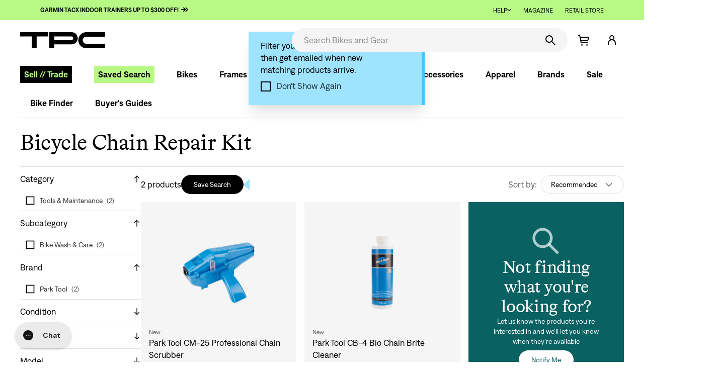

--- FILE ---
content_type: text/html; charset=utf-8
request_url: https://www.theproscloset.com/collections/adm-bicycle-chain-repair-kit
body_size: 53399
content:
<!doctype html>
<!--[if IE 9 ]><html class="ie9 no-js"> <![endif]-->
<!--[if (gt IE 9)|!(IE)]><!-->
  <html class="no-js" lang="en"> <!--<![endif]-->
  <head>
    <!-- meta  -->
    <meta charset="utf-8">
    <meta http-equiv="X-UA-Compatible" content="IE=edge,chrome=1">
    <meta name="viewport" content="width=device-width,initial-scale=1">
    <meta
      name="theme-color"
      media="(prefers-color-scheme: light)"
      content="#f5f5f5">
    <meta
      name="theme-color"
      media="(prefers-color-scheme: dark)"
      content="rgba(0, 0, 0, 0.87)">
    <meta name="google-site-verification" content="SI_Jami_3qjtDUrTzHEgrRIZfCIB3K5_zDumCnzdIi4" />
    
    <link rel="canonical" href="https://www.theproscloset.com/collections/adm-bicycle-chain-repair-kit">
    <link
      rel="preconnect"
      href="https://cdn.shopify.com"
      crossorigin>
    <link rel="preload" as="font" type="font/woff" href="//www.theproscloset.com/cdn/shop/t/848/assets/Denim-Regular.woff?v=100900465173632420911730410829" crossorigin="anonymous">
<link rel="preload" as="font" type="font/woff" href="//www.theproscloset.com/cdn/shop/t/848/assets/Denim-SemiBold.woff?v=61774296625424479881730410829" crossorigin="anonymous">
<link rel="preload" as="font" type="font/woff" href="//www.theproscloset.com/cdn/shop/t/848/assets/BradfordLLWeb-Italic.woff?v=109128849507315553241730410782" crossorigin="anonymous">
<link rel="preload" as="font" type="font/woff" href="//www.theproscloset.com/cdn/shop/t/848/assets/BradfordLLWeb-Regular.woff?v=117482351965882757681730410783" crossorigin="anonymous">
<link rel="preload" as="font" type="font/woff" href="//www.theproscloset.com/cdn/shop/t/848/assets/tpc-icons.woff?v=130649263593301780641730410914" crossorigin="anonymous">
<link rel="preload" as="font" type="font/woff" href="//www.theproscloset.com/cdn/shop/t/848/assets/icons.woff?v=69772084207971153711730410863" crossorigin="anonymous">

    
      <link
        rel="icon"
        type="image/png"
        href="//www.theproscloset.com/cdn/shop/files/Favicon_71e9f456-ea3f-40e2-aa34-ba4dbf29022d.png?crop=center&height=32&v=1675354940&width=32" />
    

    <title>
      Bicycle Chain Repair Kit
      
      
      
        &ndash; The Pro&#39;s Closet
    </title>

    
      <meta name="description" content="Shop our collection of high-quality bicycle chain repair kits at The Pro&#39;s Closet. Find everything you need to keep your bike running smoothly and efficiently. From chain tools to quick links, we have the tools you need for a seamless repair.">
    

    
<meta name="p:domain_verify" content="ae9f2fc1691e2f0187e22a1c33e5fbf7"/>



  <meta property="og:type" content="website">
  <meta property="og:title" content="Bicycle Chain Repair Kit | The Pro's Closet">

  
    
      <meta property="og:image" content="http://www.theproscloset.com/cdn/shop/files/12-20-social-share-1200x630.jpg?crop=center&height=630&v=1613576632&width=1200">
      <meta property="og:image:secure_url" content="https://www.theproscloset.com/cdn/shop/files/12-20-social-share-1200x630.jpg?crop=center&height=630&v=1613576632&width=1200">
    
  

  



<meta property="og:url" content="https://www.theproscloset.com/collections/adm-bicycle-chain-repair-kit">
<meta property="og:site_name" content="The Pro&#39;s Closet">

    <!-- CSS -->
    <link href="//www.theproscloset.com/cdn/shop/t/848/assets/glide.core.min.css?v=45036094390774004251730410840" rel="stylesheet" type="text/css" media="all" />
    <link href="//www.theproscloset.com/cdn/shop/t/848/assets/shop.scss.css?v=54881867360646641831730410967" rel="stylesheet" type="text/css" media="all" />
    <link href="//www.theproscloset.com/cdn/shop/t/848/assets/theme.scss.css?v=3909258240835980431768407724" rel="stylesheet" type="text/css" media="all" />
    <link href="//www.theproscloset.com/cdn/shop/t/848/assets/global.css?v=172900182938209144561745859380" rel="stylesheet" type="text/css" media="all" />
    <link href="//www.theproscloset.com/cdn/shop/t/848/assets/homepage.scss.css?v=105066120115596873391743786361" rel="stylesheet" type="text/css" media="all" />

    <!-- JS -->
    <script> 
  !function(){var o=window.tdl=window.tdl||[];if(o.invoked)window.console&&console.error&&console.error("Tune snippet has been included more than once.");else{o.invoked=!0,o.methods=["init","identify","convert"],o.factory=function(n){return function(){var e=Array.prototype.slice.call(arguments);return e.unshift(n),o.push(e),o}};for(var e=0;e<o.methods.length;e++){var n=o.methods[e];o[n]=o.factory(n)}o.init=function(e){var n=document.createElement("script");n.type="text/javascript",n.async=!0,n.src="https://js.go2sdk.com/v2/tune.js";var t=document.getElementsByTagName("script")[0];t.parentNode.insertBefore(n,t),o.domain=e}}}();
  tdl.init("https://aspireiq.go2cloud.org") 
  tdl.identify() 
</script>
    <script>window.performance && window.performance.mark && window.performance.mark('shopify.content_for_header.start');</script><meta name="google-site-verification" content="-myaueowXnbINpE6UZRQhnCrNJCgO7nqynU94jZXWmQ">
<meta name="facebook-domain-verification" content="ouhgsio26f6o3fdjiq9pduvfuaarad">
<meta id="shopify-digital-wallet" name="shopify-digital-wallet" content="/23185263/digital_wallets/dialog">
<meta name="shopify-checkout-api-token" content="cc3d631602ab19e8f9ef041d92e49da7">
<meta id="in-context-paypal-metadata" data-shop-id="23185263" data-venmo-supported="true" data-environment="production" data-locale="en_US" data-paypal-v4="true" data-currency="USD">
<link rel="alternate" type="application/atom+xml" title="Feed" href="/collections/adm-bicycle-chain-repair-kit.atom" />
<link rel="alternate" type="application/json+oembed" href="https://www.theproscloset.com/collections/adm-bicycle-chain-repair-kit.oembed">
<script async="async" src="/checkouts/internal/preloads.js?locale=en-US"></script>
<link rel="preconnect" href="https://shop.app" crossorigin="anonymous">
<script async="async" src="https://shop.app/checkouts/internal/preloads.js?locale=en-US&shop_id=23185263" crossorigin="anonymous"></script>
<script id="apple-pay-shop-capabilities" type="application/json">{"shopId":23185263,"countryCode":"US","currencyCode":"USD","merchantCapabilities":["supports3DS"],"merchantId":"gid:\/\/shopify\/Shop\/23185263","merchantName":"The Pro's Closet","requiredBillingContactFields":["postalAddress","email","phone"],"requiredShippingContactFields":["postalAddress","email","phone"],"shippingType":"shipping","supportedNetworks":["visa","masterCard","amex","discover","elo","jcb"],"total":{"type":"pending","label":"The Pro's Closet","amount":"1.00"},"shopifyPaymentsEnabled":true,"supportsSubscriptions":true}</script>
<script id="shopify-features" type="application/json">{"accessToken":"cc3d631602ab19e8f9ef041d92e49da7","betas":["rich-media-storefront-analytics"],"domain":"www.theproscloset.com","predictiveSearch":true,"shopId":23185263,"locale":"en"}</script>
<script>var Shopify = Shopify || {};
Shopify.shop = "the-pros-closet.myshopify.com";
Shopify.locale = "en";
Shopify.currency = {"active":"USD","rate":"1.0"};
Shopify.country = "US";
Shopify.theme = {"name":"TPC Default Theme","id":139301060800,"schema_name":null,"schema_version":null,"theme_store_id":null,"role":"main"};
Shopify.theme.handle = "null";
Shopify.theme.style = {"id":null,"handle":null};
Shopify.cdnHost = "www.theproscloset.com/cdn";
Shopify.routes = Shopify.routes || {};
Shopify.routes.root = "/";</script>
<script type="module">!function(o){(o.Shopify=o.Shopify||{}).modules=!0}(window);</script>
<script>!function(o){function n(){var o=[];function n(){o.push(Array.prototype.slice.apply(arguments))}return n.q=o,n}var t=o.Shopify=o.Shopify||{};t.loadFeatures=n(),t.autoloadFeatures=n()}(window);</script>
<script>
  window.ShopifyPay = window.ShopifyPay || {};
  window.ShopifyPay.apiHost = "shop.app\/pay";
  window.ShopifyPay.redirectState = null;
</script>
<script id="shop-js-analytics" type="application/json">{"pageType":"collection"}</script>
<script defer="defer" async type="module" src="//www.theproscloset.com/cdn/shopifycloud/shop-js/modules/v2/client.init-shop-cart-sync_C5BV16lS.en.esm.js"></script>
<script defer="defer" async type="module" src="//www.theproscloset.com/cdn/shopifycloud/shop-js/modules/v2/chunk.common_CygWptCX.esm.js"></script>
<script type="module">
  await import("//www.theproscloset.com/cdn/shopifycloud/shop-js/modules/v2/client.init-shop-cart-sync_C5BV16lS.en.esm.js");
await import("//www.theproscloset.com/cdn/shopifycloud/shop-js/modules/v2/chunk.common_CygWptCX.esm.js");

  window.Shopify.SignInWithShop?.initShopCartSync?.({"fedCMEnabled":true,"windoidEnabled":true});

</script>
<script>
  window.Shopify = window.Shopify || {};
  if (!window.Shopify.featureAssets) window.Shopify.featureAssets = {};
  window.Shopify.featureAssets['shop-js'] = {"shop-cart-sync":["modules/v2/client.shop-cart-sync_ZFArdW7E.en.esm.js","modules/v2/chunk.common_CygWptCX.esm.js"],"init-fed-cm":["modules/v2/client.init-fed-cm_CmiC4vf6.en.esm.js","modules/v2/chunk.common_CygWptCX.esm.js"],"shop-button":["modules/v2/client.shop-button_tlx5R9nI.en.esm.js","modules/v2/chunk.common_CygWptCX.esm.js"],"shop-cash-offers":["modules/v2/client.shop-cash-offers_DOA2yAJr.en.esm.js","modules/v2/chunk.common_CygWptCX.esm.js","modules/v2/chunk.modal_D71HUcav.esm.js"],"init-windoid":["modules/v2/client.init-windoid_sURxWdc1.en.esm.js","modules/v2/chunk.common_CygWptCX.esm.js"],"shop-toast-manager":["modules/v2/client.shop-toast-manager_ClPi3nE9.en.esm.js","modules/v2/chunk.common_CygWptCX.esm.js"],"init-shop-email-lookup-coordinator":["modules/v2/client.init-shop-email-lookup-coordinator_B8hsDcYM.en.esm.js","modules/v2/chunk.common_CygWptCX.esm.js"],"init-shop-cart-sync":["modules/v2/client.init-shop-cart-sync_C5BV16lS.en.esm.js","modules/v2/chunk.common_CygWptCX.esm.js"],"avatar":["modules/v2/client.avatar_BTnouDA3.en.esm.js"],"pay-button":["modules/v2/client.pay-button_FdsNuTd3.en.esm.js","modules/v2/chunk.common_CygWptCX.esm.js"],"init-customer-accounts":["modules/v2/client.init-customer-accounts_DxDtT_ad.en.esm.js","modules/v2/client.shop-login-button_C5VAVYt1.en.esm.js","modules/v2/chunk.common_CygWptCX.esm.js","modules/v2/chunk.modal_D71HUcav.esm.js"],"init-shop-for-new-customer-accounts":["modules/v2/client.init-shop-for-new-customer-accounts_ChsxoAhi.en.esm.js","modules/v2/client.shop-login-button_C5VAVYt1.en.esm.js","modules/v2/chunk.common_CygWptCX.esm.js","modules/v2/chunk.modal_D71HUcav.esm.js"],"shop-login-button":["modules/v2/client.shop-login-button_C5VAVYt1.en.esm.js","modules/v2/chunk.common_CygWptCX.esm.js","modules/v2/chunk.modal_D71HUcav.esm.js"],"init-customer-accounts-sign-up":["modules/v2/client.init-customer-accounts-sign-up_CPSyQ0Tj.en.esm.js","modules/v2/client.shop-login-button_C5VAVYt1.en.esm.js","modules/v2/chunk.common_CygWptCX.esm.js","modules/v2/chunk.modal_D71HUcav.esm.js"],"shop-follow-button":["modules/v2/client.shop-follow-button_Cva4Ekp9.en.esm.js","modules/v2/chunk.common_CygWptCX.esm.js","modules/v2/chunk.modal_D71HUcav.esm.js"],"checkout-modal":["modules/v2/client.checkout-modal_BPM8l0SH.en.esm.js","modules/v2/chunk.common_CygWptCX.esm.js","modules/v2/chunk.modal_D71HUcav.esm.js"],"lead-capture":["modules/v2/client.lead-capture_Bi8yE_yS.en.esm.js","modules/v2/chunk.common_CygWptCX.esm.js","modules/v2/chunk.modal_D71HUcav.esm.js"],"shop-login":["modules/v2/client.shop-login_D6lNrXab.en.esm.js","modules/v2/chunk.common_CygWptCX.esm.js","modules/v2/chunk.modal_D71HUcav.esm.js"],"payment-terms":["modules/v2/client.payment-terms_CZxnsJam.en.esm.js","modules/v2/chunk.common_CygWptCX.esm.js","modules/v2/chunk.modal_D71HUcav.esm.js"]};
</script>
<script>(function() {
  var isLoaded = false;
  function asyncLoad() {
    if (isLoaded) return;
    isLoaded = true;
    var urls = ["https:\/\/load.fomo.com\/api\/v1\/EPoie5BcXc9uveh0RaRH1A\/load.js?shop=the-pros-closet.myshopify.com","https:\/\/cdn.hextom.com\/js\/quickannouncementbar.js?shop=the-pros-closet.myshopify.com","https:\/\/cdn-widgetsrepository.yotpo.com\/v1\/loader\/B845aKelVzWB8cbeQXW4yiaCCyoypoBS6Wp45TM9?shop=the-pros-closet.myshopify.com","\/\/cdn.shopify.com\/proxy\/6d80011d13e834555485911e85b13a9e0cd33aaaddb9d11d1ae63face87695ec\/s3-us-west-2.amazonaws.com\/jsstore\/a\/V3VH7OY2\/reids.js?shop=the-pros-closet.myshopify.com\u0026sp-cache-control=cHVibGljLCBtYXgtYWdlPTkwMA","\/\/cdn.shopify.com\/proxy\/1f7149c5f3f0af89b79c237faafd9dec52faf4ceb1b52a1f59ff294bba0ed491\/app.retention.com\/shopify\/shopify_app_add_to_cart_script.js?shop=the-pros-closet.myshopify.com\u0026sp-cache-control=cHVibGljLCBtYXgtYWdlPTkwMA","https:\/\/cdn.rebuyengine.com\/onsite\/js\/rebuy.js?shop=the-pros-closet.myshopify.com"];
    for (var i = 0; i < urls.length; i++) {
      var s = document.createElement('script');
      s.type = 'text/javascript';
      s.async = true;
      s.src = urls[i];
      var x = document.getElementsByTagName('script')[0];
      x.parentNode.insertBefore(s, x);
    }
  };
  if(window.attachEvent) {
    window.attachEvent('onload', asyncLoad);
  } else {
    window.addEventListener('load', asyncLoad, false);
  }
})();</script>
<script id="__st">var __st={"a":23185263,"offset":-25200,"reqid":"707c861e-6d0b-416c-a38e-403040b3225a-1768810897","pageurl":"www.theproscloset.com\/collections\/adm-bicycle-chain-repair-kit","u":"fb1e7551f258","p":"collection","rtyp":"collection","rid":303926968512};</script>
<script>window.ShopifyPaypalV4VisibilityTracking = true;</script>
<script id="captcha-bootstrap">!function(){'use strict';const t='contact',e='account',n='new_comment',o=[[t,t],['blogs',n],['comments',n],[t,'customer']],c=[[e,'customer_login'],[e,'guest_login'],[e,'recover_customer_password'],[e,'create_customer']],r=t=>t.map((([t,e])=>`form[action*='/${t}']:not([data-nocaptcha='true']) input[name='form_type'][value='${e}']`)).join(','),a=t=>()=>t?[...document.querySelectorAll(t)].map((t=>t.form)):[];function s(){const t=[...o],e=r(t);return a(e)}const i='password',u='form_key',d=['recaptcha-v3-token','g-recaptcha-response','h-captcha-response',i],f=()=>{try{return window.sessionStorage}catch{return}},m='__shopify_v',_=t=>t.elements[u];function p(t,e,n=!1){try{const o=window.sessionStorage,c=JSON.parse(o.getItem(e)),{data:r}=function(t){const{data:e,action:n}=t;return t[m]||n?{data:e,action:n}:{data:t,action:n}}(c);for(const[e,n]of Object.entries(r))t.elements[e]&&(t.elements[e].value=n);n&&o.removeItem(e)}catch(o){console.error('form repopulation failed',{error:o})}}const l='form_type',E='cptcha';function T(t){t.dataset[E]=!0}const w=window,h=w.document,L='Shopify',v='ce_forms',y='captcha';let A=!1;((t,e)=>{const n=(g='f06e6c50-85a8-45c8-87d0-21a2b65856fe',I='https://cdn.shopify.com/shopifycloud/storefront-forms-hcaptcha/ce_storefront_forms_captcha_hcaptcha.v1.5.2.iife.js',D={infoText:'Protected by hCaptcha',privacyText:'Privacy',termsText:'Terms'},(t,e,n)=>{const o=w[L][v],c=o.bindForm;if(c)return c(t,g,e,D).then(n);var r;o.q.push([[t,g,e,D],n]),r=I,A||(h.body.append(Object.assign(h.createElement('script'),{id:'captcha-provider',async:!0,src:r})),A=!0)});var g,I,D;w[L]=w[L]||{},w[L][v]=w[L][v]||{},w[L][v].q=[],w[L][y]=w[L][y]||{},w[L][y].protect=function(t,e){n(t,void 0,e),T(t)},Object.freeze(w[L][y]),function(t,e,n,w,h,L){const[v,y,A,g]=function(t,e,n){const i=e?o:[],u=t?c:[],d=[...i,...u],f=r(d),m=r(i),_=r(d.filter((([t,e])=>n.includes(e))));return[a(f),a(m),a(_),s()]}(w,h,L),I=t=>{const e=t.target;return e instanceof HTMLFormElement?e:e&&e.form},D=t=>v().includes(t);t.addEventListener('submit',(t=>{const e=I(t);if(!e)return;const n=D(e)&&!e.dataset.hcaptchaBound&&!e.dataset.recaptchaBound,o=_(e),c=g().includes(e)&&(!o||!o.value);(n||c)&&t.preventDefault(),c&&!n&&(function(t){try{if(!f())return;!function(t){const e=f();if(!e)return;const n=_(t);if(!n)return;const o=n.value;o&&e.removeItem(o)}(t);const e=Array.from(Array(32),(()=>Math.random().toString(36)[2])).join('');!function(t,e){_(t)||t.append(Object.assign(document.createElement('input'),{type:'hidden',name:u})),t.elements[u].value=e}(t,e),function(t,e){const n=f();if(!n)return;const o=[...t.querySelectorAll(`input[type='${i}']`)].map((({name:t})=>t)),c=[...d,...o],r={};for(const[a,s]of new FormData(t).entries())c.includes(a)||(r[a]=s);n.setItem(e,JSON.stringify({[m]:1,action:t.action,data:r}))}(t,e)}catch(e){console.error('failed to persist form',e)}}(e),e.submit())}));const S=(t,e)=>{t&&!t.dataset[E]&&(n(t,e.some((e=>e===t))),T(t))};for(const o of['focusin','change'])t.addEventListener(o,(t=>{const e=I(t);D(e)&&S(e,y())}));const B=e.get('form_key'),M=e.get(l),P=B&&M;t.addEventListener('DOMContentLoaded',(()=>{const t=y();if(P)for(const e of t)e.elements[l].value===M&&p(e,B);[...new Set([...A(),...v().filter((t=>'true'===t.dataset.shopifyCaptcha))])].forEach((e=>S(e,t)))}))}(h,new URLSearchParams(w.location.search),n,t,e,['guest_login'])})(!0,!0)}();</script>
<script integrity="sha256-4kQ18oKyAcykRKYeNunJcIwy7WH5gtpwJnB7kiuLZ1E=" data-source-attribution="shopify.loadfeatures" defer="defer" src="//www.theproscloset.com/cdn/shopifycloud/storefront/assets/storefront/load_feature-a0a9edcb.js" crossorigin="anonymous"></script>
<script crossorigin="anonymous" defer="defer" src="//www.theproscloset.com/cdn/shopifycloud/storefront/assets/shopify_pay/storefront-65b4c6d7.js?v=20250812"></script>
<script data-source-attribution="shopify.dynamic_checkout.dynamic.init">var Shopify=Shopify||{};Shopify.PaymentButton=Shopify.PaymentButton||{isStorefrontPortableWallets:!0,init:function(){window.Shopify.PaymentButton.init=function(){};var t=document.createElement("script");t.src="https://www.theproscloset.com/cdn/shopifycloud/portable-wallets/latest/portable-wallets.en.js",t.type="module",document.head.appendChild(t)}};
</script>
<script data-source-attribution="shopify.dynamic_checkout.buyer_consent">
  function portableWalletsHideBuyerConsent(e){var t=document.getElementById("shopify-buyer-consent"),n=document.getElementById("shopify-subscription-policy-button");t&&n&&(t.classList.add("hidden"),t.setAttribute("aria-hidden","true"),n.removeEventListener("click",e))}function portableWalletsShowBuyerConsent(e){var t=document.getElementById("shopify-buyer-consent"),n=document.getElementById("shopify-subscription-policy-button");t&&n&&(t.classList.remove("hidden"),t.removeAttribute("aria-hidden"),n.addEventListener("click",e))}window.Shopify?.PaymentButton&&(window.Shopify.PaymentButton.hideBuyerConsent=portableWalletsHideBuyerConsent,window.Shopify.PaymentButton.showBuyerConsent=portableWalletsShowBuyerConsent);
</script>
<script data-source-attribution="shopify.dynamic_checkout.cart.bootstrap">document.addEventListener("DOMContentLoaded",(function(){function t(){return document.querySelector("shopify-accelerated-checkout-cart, shopify-accelerated-checkout")}if(t())Shopify.PaymentButton.init();else{new MutationObserver((function(e,n){t()&&(Shopify.PaymentButton.init(),n.disconnect())})).observe(document.body,{childList:!0,subtree:!0})}}));
</script>
<link id="shopify-accelerated-checkout-styles" rel="stylesheet" media="screen" href="https://www.theproscloset.com/cdn/shopifycloud/portable-wallets/latest/accelerated-checkout-backwards-compat.css" crossorigin="anonymous">
<style id="shopify-accelerated-checkout-cart">
        #shopify-buyer-consent {
  margin-top: 1em;
  display: inline-block;
  width: 100%;
}

#shopify-buyer-consent.hidden {
  display: none;
}

#shopify-subscription-policy-button {
  background: none;
  border: none;
  padding: 0;
  text-decoration: underline;
  font-size: inherit;
  cursor: pointer;
}

#shopify-subscription-policy-button::before {
  box-shadow: none;
}

      </style>

<script>window.performance && window.performance.mark && window.performance.mark('shopify.content_for_header.end');</script>
    
    <script src="//www.theproscloset.com/cdn/shop/t/848/assets/jquery.min.js?v=77989436115813725081730410867"></script>
    <script src="//www.theproscloset.com/cdn/shop/t/848/assets/jquery.lazy.min.js?v=72418453740263649271730410867"></script>
    <script src="//www.theproscloset.com/cdn/shop/t/848/assets/jquery-ui.min.js?v=92508566122802880961730410866"></script>
    <script src="//www.theproscloset.com/cdn/shop/t/848/assets/js.cookie.min.js?v=123055146914075665271730410868"></script>
    <script src="//www.theproscloset.com/cdn/shop/t/848/assets/slick.min.js?v=119177116428520753221730410910"></script>
    <script src="//www.theproscloset.com/cdn/shop/t/848/assets/clipboard.min.js?v=19323528708199506571730410804"></script>
    <script src="//www.theproscloset.com/cdn/shop/t/848/assets/md5.min.js?v=168728872685637574931730410874"></script>
    <script src="https://cdn.rebuyengine.com/onsite/js/experiments.js"></script>

    

    
    
    
  <!-- BEGIN app block: shopify://apps/pandectes-gdpr/blocks/banner/58c0baa2-6cc1-480c-9ea6-38d6d559556a -->
  
    
      <!-- TCF is active, scripts are loaded above -->
      
        <script>
          if (!window.PandectesRulesSettings) {
            window.PandectesRulesSettings = {"store":{"id":23185263,"adminMode":false,"headless":false,"storefrontRootDomain":"","checkoutRootDomain":"","storefrontAccessToken":""},"banner":{"revokableTrigger":false,"cookiesBlockedByDefault":"-1","hybridStrict":true,"isActive":true},"geolocation":{"auOnly":false,"brOnly":false,"caOnly":false,"chOnly":false,"euOnly":false,"jpOnly":false,"nzOnly":false,"thOnly":false,"zaOnly":false,"canadaOnly":false,"canadaLaw25":false,"canadaPipeda":false,"globalVisibility":true},"blocker":{"isActive":true,"googleConsentMode":{"isActive":false,"id":"","analyticsId":"","onlyGtm":false,"adwordsId":"","adStorageCategory":4,"analyticsStorageCategory":2,"functionalityStorageCategory":1,"personalizationStorageCategory":1,"securityStorageCategory":0,"customEvent":false,"redactData":false,"urlPassthrough":false,"dataLayerProperty":"dataLayer","waitForUpdate":500,"useNativeChannel":false,"debugMode":false},"facebookPixel":{"isActive":false,"id":"","ldu":false},"microsoft":{"isActive":false,"uetTags":""},"clarity":{"isActive":false,"id":""},"rakuten":{"isActive":false,"cmp":false,"ccpa":false},"gpcIsActive":true,"klaviyoIsActive":false,"defaultBlocked":7,"patterns":{"whiteList":[],"blackList":{"1":["hextom.com"],"2":["clarity.ms","cdn.jsdelivr.net","ob.fishrobotflower.com","rebuyengine.com"],"4":["bat.bing.com","analytics.tiktok.com/i18n/pixel","googleads.g.doubleclick.net","liadm.com","redditstatic.com"],"8":[]},"iframesWhiteList":[],"iframesBlackList":{"1":[],"2":[],"4":[],"8":[]},"beaconsWhiteList":[],"beaconsBlackList":{"1":[],"2":[],"4":[],"8":[]}}}};
            const rulesScript = document.createElement('script');
            window.PandectesRulesSettings.auto = true;
            rulesScript.src = "https://cdn.shopify.com/extensions/019bd005-1071-7566-a990-dd9df4dd4365/gdpr-228/assets/pandectes-rules.js";
            const firstChild = document.head.firstChild;
            document.head.insertBefore(rulesScript, firstChild);
          }
        </script>
      
      <script>
        
          window.PandectesSettings = {"store":{"id":23185263,"plan":"enterprise","theme":"TPC Default Theme","primaryLocale":"en","adminMode":false,"headless":false,"storefrontRootDomain":"","checkoutRootDomain":"","storefrontAccessToken":""},"tsPublished":1757437159,"declaration":{"declDays":"","declName":"","declPath":"","declType":"","isActive":false,"showType":true,"declHours":"","declYears":"","declDomain":"","declMonths":"","declMinutes":"","declPurpose":"","declSeconds":"","declSession":"","showPurpose":false,"declProvider":"","showProvider":true,"declIntroText":"","declRetention":"","declFirstParty":"","declThirdParty":"","showDateGenerated":true},"language":{"unpublished":[],"languageMode":"Single","fallbackLanguage":"en","languageDetection":"locale","languagesSupported":[]},"texts":{"managed":{"headerText":{"en":"We respect your privacy"},"consentText":{"en":"This website uses cookies to ensure you get the best experience."},"linkText":{"en":"Learn more"},"imprintText":{"en":"Imprint"},"googleLinkText":{"en":"Google's Privacy Terms"},"allowButtonText":{"en":"Accept"},"denyButtonText":{"en":"Decline"},"dismissButtonText":{"en":"Ok"},"leaveSiteButtonText":{"en":"Leave this site"},"preferencesButtonText":{"en":"Preferences"},"cookiePolicyText":{"en":"Cookie policy"},"preferencesPopupTitleText":{"en":"Manage consent preferences"},"preferencesPopupIntroText":{"en":"We use cookies to optimize website functionality, analyze the performance, and provide personalized experience to you. Some cookies are essential to make the website operate and function correctly. Those cookies cannot be disabled. In this window you can manage your preference of cookies."},"preferencesPopupSaveButtonText":{"en":"Save preferences"},"preferencesPopupCloseButtonText":{"en":"Close"},"preferencesPopupAcceptAllButtonText":{"en":"Accept all"},"preferencesPopupRejectAllButtonText":{"en":"Reject all"},"cookiesDetailsText":{"en":"Cookies details"},"preferencesPopupAlwaysAllowedText":{"en":"Always allowed"},"accessSectionParagraphText":{"en":"You have the right to request access to your data at any time."},"accessSectionTitleText":{"en":"Data portability"},"accessSectionAccountInfoActionText":{"en":"Personal data"},"accessSectionDownloadReportActionText":{"en":"Request export"},"accessSectionGDPRRequestsActionText":{"en":"Data subject requests"},"accessSectionOrdersRecordsActionText":{"en":"Orders"},"rectificationSectionParagraphText":{"en":"You have the right to request your data to be updated whenever you think it is appropriate."},"rectificationSectionTitleText":{"en":"Data Rectification"},"rectificationCommentPlaceholder":{"en":"Describe what you want to be updated"},"rectificationCommentValidationError":{"en":"Comment is required"},"rectificationSectionEditAccountActionText":{"en":"Request an update"},"erasureSectionTitleText":{"en":"Right to be forgotten"},"erasureSectionParagraphText":{"en":"You have the right to ask all your data to be erased. After that, you will no longer be able to access your account."},"erasureSectionRequestDeletionActionText":{"en":"Request personal data deletion"},"consentDate":{"en":"Consent date"},"consentId":{"en":"Consent ID"},"consentSectionChangeConsentActionText":{"en":"Change consent preference"},"consentSectionConsentedText":{"en":"You consented to the cookies policy of this website on"},"consentSectionNoConsentText":{"en":"You have not consented to the cookies policy of this website."},"consentSectionTitleText":{"en":"Your cookie consent"},"consentStatus":{"en":"Consent preference"},"confirmationFailureMessage":{"en":"Your request was not verified. Please try again and if problem persists, contact store owner for assistance"},"confirmationFailureTitle":{"en":"A problem occurred"},"confirmationSuccessMessage":{"en":"We will soon get back to you as to your request."},"confirmationSuccessTitle":{"en":"Your request is verified"},"guestsSupportEmailFailureMessage":{"en":"Your request was not submitted. Please try again and if problem persists, contact store owner for assistance."},"guestsSupportEmailFailureTitle":{"en":"A problem occurred"},"guestsSupportEmailPlaceholder":{"en":"E-mail address"},"guestsSupportEmailSuccessMessage":{"en":"If you are registered as a customer of this store, you will soon receive an email with instructions on how to proceed."},"guestsSupportEmailSuccessTitle":{"en":"Thank you for your request"},"guestsSupportEmailValidationError":{"en":"Email is not valid"},"guestsSupportInfoText":{"en":"Please login with your customer account to further proceed."},"submitButton":{"en":"Submit"},"submittingButton":{"en":"Submitting..."},"cancelButton":{"en":"Cancel"},"declIntroText":{"en":"We use cookies to optimize website functionality, analyze the performance, and provide personalized experience to you. Some cookies are essential to make the website operate and function correctly. Those cookies cannot be disabled. In this window you can manage your preference of cookies."},"declName":{"en":"Name"},"declPurpose":{"en":"Purpose"},"declType":{"en":"Type"},"declRetention":{"en":"Retention"},"declProvider":{"en":"Provider"},"declFirstParty":{"en":"First-party"},"declThirdParty":{"en":"Third-party"},"declSeconds":{"en":"seconds"},"declMinutes":{"en":"minutes"},"declHours":{"en":"hours"},"declDays":{"en":"days"},"declMonths":{"en":"months"},"declYears":{"en":"years"},"declSession":{"en":"Session"},"declDomain":{"en":"Domain"},"declPath":{"en":"Path"}},"categories":{"strictlyNecessaryCookiesTitleText":{"en":"Strictly necessary cookies"},"strictlyNecessaryCookiesDescriptionText":{"en":"These cookies are essential in order to enable you to move around the website and use its features, such as accessing secure areas of the website. The website cannot function properly without these cookies."},"functionalityCookiesTitleText":{"en":"Functional cookies"},"functionalityCookiesDescriptionText":{"en":"These cookies enable the site to provide enhanced functionality and personalisation. They may be set by us or by third party providers whose services we have added to our pages. If you do not allow these cookies then some or all of these services may not function properly."},"performanceCookiesTitleText":{"en":"Performance cookies"},"performanceCookiesDescriptionText":{"en":"These cookies enable us to monitor and improve the performance of our website. For example, they allow us to count visits, identify traffic sources and see which parts of the site are most popular."},"targetingCookiesTitleText":{"en":"Targeting cookies"},"targetingCookiesDescriptionText":{"en":"These cookies may be set through our site by our advertising partners. They may be used by those companies to build a profile of your interests and show you relevant adverts on other sites.    They do not store directly personal information, but are based on uniquely identifying your browser and internet device. If you do not allow these cookies, you will experience less targeted advertising."},"unclassifiedCookiesTitleText":{"en":"Unclassified cookies"},"unclassifiedCookiesDescriptionText":{"en":"Unclassified cookies are cookies that we are in the process of classifying, together with the providers of individual cookies."}},"auto":{}},"library":{"previewMode":false,"fadeInTimeout":0,"defaultBlocked":-1,"showLink":true,"showImprintLink":false,"showGoogleLink":true,"enabled":true,"cookie":{"expiryDays":365,"secure":true,"domain":""},"dismissOnScroll":false,"dismissOnWindowClick":true,"dismissOnTimeout":false,"palette":{"popup":{"background":"#FAFAFA","backgroundForCalculations":{"a":1,"b":250,"g":250,"r":250},"text":"#424242"},"button":{"background":"#9FE57E","backgroundForCalculations":{"a":1,"b":126,"g":229,"r":159},"text":"#424242","textForCalculation":{"a":1,"b":66,"g":66,"r":66},"border":"transparent"}},"content":{"href":"/pages/privacy-policy","imprintHref":"","close":"&#10005;","target":"_blank","logo":""},"window":"<div role=\"dialog\" aria-labelledby=\"cookieconsent:head\" aria-describedby=\"cookieconsent:desc\" id=\"pandectes-banner\" class=\"cc-window-wrapper cc-bottom-center-wrapper\"><div class=\"pd-cookie-banner-window cc-window {{classes}}\"><!--googleoff: all-->{{children}}<!--googleon: all--></div></div>","compliance":{"custom":"<div class=\"cc-compliance cc-highlight\">{{preferences}}{{allow}}</div>"},"type":"custom","layouts":{"basic":"{{header}}{{messagelink}}{{compliance}}{{close}}"},"position":"bottom-center","theme":"classic","revokable":false,"animateRevokable":false,"revokableReset":false,"revokableLogoUrl":"https://the-pros-closet.myshopify.com/cdn/shop/files/pandectes-reopen-logo.png","revokablePlacement":"bottom-left","revokableMarginHorizontal":15,"revokableMarginVertical":15,"static":false,"autoAttach":true,"hasTransition":true,"blacklistPage":[""],"elements":{"close":"<button aria-label=\"\" type=\"button\" class=\"cc-close\">{{close}}</button>","dismiss":"<button type=\"button\" class=\"cc-btn cc-btn-decision cc-dismiss\">{{dismiss}}</button>","allow":"<button type=\"button\" class=\"cc-btn cc-btn-decision cc-allow\">{{allow}}</button>","deny":"<button type=\"button\" class=\"cc-btn cc-btn-decision cc-deny\">{{deny}}</button>","preferences":"<button type=\"button\" class=\"cc-btn cc-settings\" onclick=\"Pandectes.fn.openPreferences()\">{{preferences}}</button>"}},"geolocation":{"auOnly":false,"brOnly":false,"caOnly":false,"chOnly":false,"euOnly":false,"jpOnly":false,"nzOnly":false,"thOnly":false,"zaOnly":false,"canadaOnly":false,"canadaLaw25":false,"canadaPipeda":false,"globalVisibility":true},"dsr":{"guestsSupport":false,"accessSectionDownloadReportAuto":false},"banner":{"resetTs":1755269184,"extraCss":"        .cc-banner-logo {max-width: 30em!important;}    @media(min-width: 768px) {.cc-window.cc-floating{max-width: 30em!important;width: 30em!important;}}    .cc-message, .pd-cookie-banner-window .cc-header, .cc-logo {text-align: left}    .cc-window-wrapper{z-index: 2147483647;}    .cc-window{z-index: 2147483647;font-family: inherit;}    .pd-cookie-banner-window .cc-header{font-family: inherit;}    .pd-cp-ui{font-family: inherit; background-color: #FAFAFA;color:#424242;}    button.pd-cp-btn, a.pd-cp-btn{background-color:#9FE57E;color:#424242!important;}    input + .pd-cp-preferences-slider{background-color: rgba(66, 66, 66, 0.3)}    .pd-cp-scrolling-section::-webkit-scrollbar{background-color: rgba(66, 66, 66, 0.3)}    input:checked + .pd-cp-preferences-slider{background-color: rgba(66, 66, 66, 1)}    .pd-cp-scrolling-section::-webkit-scrollbar-thumb {background-color: rgba(66, 66, 66, 1)}    .pd-cp-ui-close{color:#424242;}    .pd-cp-preferences-slider:before{background-color: #FAFAFA}    .pd-cp-title:before {border-color: #424242!important}    .pd-cp-preferences-slider{background-color:#424242}    .pd-cp-toggle{color:#424242!important}    @media(max-width:699px) {.pd-cp-ui-close-top svg {fill: #424242}}    .pd-cp-toggle:hover,.pd-cp-toggle:visited,.pd-cp-toggle:active{color:#424242!important}    .pd-cookie-banner-window {box-shadow: 0 0 18px rgb(0 0 0 / 20%);}  #pandectes-ccpa-container {  padding: 1rem;}#pandectes-ccpa-container p {  margin: 1rem 0;}#pandectes-ccpa-container button {  text-decoration: underline;  color: #2847be;}","customJavascript":{"useButtons":true},"showPoweredBy":false,"logoHeight":24,"revokableTrigger":false,"hybridStrict":true,"cookiesBlockedByDefault":"7","isActive":true,"implicitSavePreferences":false,"cookieIcon":false,"blockBots":false,"showCookiesDetails":true,"hasTransition":true,"blockingPage":false,"showOnlyLandingPage":false,"leaveSiteUrl":"https://pandectes.io","linkRespectStoreLang":false},"cookies":{"0":[{"name":"keep_alive","type":"http","domain":"www.theproscloset.com","path":"/","provider":"Shopify","firstParty":true,"retention":"30 minute(s)","expires":30,"unit":"declMinutes","purpose":{"en":"Used when international domain redirection is enabled to determine if a request is the first one of a session."}},{"name":"_shopify_essential","type":"http","domain":"www.theproscloset.com","path":"/","provider":"Shopify","firstParty":true,"retention":"1 year(s)","expires":1,"unit":"declYears","purpose":{"en":"Contains essential information for the correct functionality of a store such as session and checkout information and anti-tampering data."}},{"name":"_ab","type":"http","domain":"www.theproscloset.com","path":"/","provider":"Shopify","firstParty":true,"retention":"1 year(s)","expires":1,"unit":"declYears","purpose":{"en":"Used to control when the admin bar is shown on the storefront."}},{"name":"_ab","type":"http","domain":".theproscloset.com","path":"/","provider":"Shopify","firstParty":false,"retention":"1 year(s)","expires":1,"unit":"declYears","purpose":{"en":"Used to control when the admin bar is shown on the storefront."}},{"name":"checkout","type":"http","domain":"www.theproscloset.com","path":"/","provider":"Shopify","firstParty":true,"retention":"21 day(s)","expires":21,"unit":"declDays","purpose":{"en":"Used in connection with checkout."}},{"name":"checkout","type":"http","domain":".theproscloset.com","path":"/","provider":"Shopify","firstParty":false,"retention":"21 day(s)","expires":21,"unit":"declDays","purpose":{"en":"Used in connection with checkout."}},{"name":"checkout_token","type":"http","domain":"www.theproscloset.com","path":"/","provider":"Shopify","firstParty":true,"retention":"Session","expires":1,"unit":"declYears","purpose":{"en":"Captures the landing page of the visitor when they come from other sites."}},{"name":"checkout_token","type":"http","domain":".theproscloset.com","path":"/","provider":"Shopify","firstParty":false,"retention":"Session","expires":1,"unit":"declYears","purpose":{"en":"Captures the landing page of the visitor when they come from other sites."}},{"name":"master_device_id","type":"http","domain":"www.theproscloset.com","path":"/","provider":"Shopify","firstParty":true,"retention":"1 year(s)","expires":1,"unit":"declYears","purpose":{"en":"Permanent device identifier."}},{"name":"master_device_id","type":"http","domain":".theproscloset.com","path":"/","provider":"Shopify","firstParty":false,"retention":"1 year(s)","expires":1,"unit":"declYears","purpose":{"en":"Permanent device identifier."}},{"name":"storefront_digest","type":"http","domain":"www.theproscloset.com","path":"/","provider":"Shopify","firstParty":true,"retention":"1 year(s)","expires":1,"unit":"declYears","purpose":{"en":"Stores a digest of the storefront password, allowing merchants to preview their storefront while it's password protected."}},{"name":"storefront_digest","type":"http","domain":".theproscloset.com","path":"/","provider":"Shopify","firstParty":false,"retention":"1 year(s)","expires":1,"unit":"declYears","purpose":{"en":"Stores a digest of the storefront password, allowing merchants to preview their storefront while it's password protected."}},{"name":"_storefront_u","type":"http","domain":".theproscloset.com","path":"/","provider":"Shopify","firstParty":false,"retention":"1 minute(s)","expires":1,"unit":"declMinutes","purpose":{"en":"Used to facilitate updating customer account information."}},{"name":"_shopify_country","type":"http","domain":"www.theproscloset.com","path":"/","provider":"Shopify","firstParty":true,"retention":"30 minute(s)","expires":30,"unit":"declMinutes","purpose":{"en":"Used for Plus shops where pricing currency/country is set from GeoIP by helping avoid GeoIP lookups after the first request."}},{"name":"_shopify_country","type":"http","domain":".theproscloset.com","path":"/","provider":"Shopify","firstParty":false,"retention":"30 minute(s)","expires":30,"unit":"declMinutes","purpose":{"en":"Used for Plus shops where pricing currency/country is set from GeoIP by helping avoid GeoIP lookups after the first request."}},{"name":"cart","type":"http","domain":"www.theproscloset.com","path":"/","provider":"Shopify","firstParty":true,"retention":"2 week(s)","expires":2,"unit":"declWeeks","purpose":{"en":"Contains information related to the user's cart."}},{"name":"cart","type":"http","domain":".theproscloset.com","path":"/","provider":"Shopify","firstParty":false,"retention":"2 week(s)","expires":2,"unit":"declWeeks","purpose":{"en":"Contains information related to the user's cart."}},{"name":"_storefront_u","type":"http","domain":"www.theproscloset.com","path":"/","provider":"Shopify","firstParty":true,"retention":"1 minute(s)","expires":1,"unit":"declMinutes","purpose":{"en":"Used to facilitate updating customer account information."}},{"name":"shopify_pay","type":"http","domain":".theproscloset.com","path":"/","provider":"Shopify","firstParty":false,"retention":"1 year(s)","expires":1,"unit":"declYears","purpose":{"en":"Used to log in a buyer into Shop Pay when they come back to checkout on the same store."}},{"name":"shopify_pay","type":"http","domain":"www.theproscloset.com","path":"/","provider":"Shopify","firstParty":true,"retention":"1 year(s)","expires":1,"unit":"declYears","purpose":{"en":"Used to log in a buyer into Shop Pay when they come back to checkout on the same store."}},{"name":"hide_shopify_pay_for_checkout","type":"http","domain":"www.theproscloset.com","path":"/","provider":"Shopify","firstParty":true,"retention":"Session","expires":1,"unit":"declDays","purpose":{"en":"Set when a buyer dismisses the Shop Pay login modal during checkout, informing display to buyer."}},{"name":"customer_account_locale","type":"http","domain":"www.theproscloset.com","path":"/","provider":"Shopify","firstParty":true,"retention":"1 year(s)","expires":1,"unit":"declYears","purpose":{"en":"Used to keep track of a customer account locale when a redirection occurs from checkout or the storefront to customer accounts."}},{"name":"customer_account_locale","type":"http","domain":".theproscloset.com","path":"/","provider":"Shopify","firstParty":false,"retention":"1 year(s)","expires":1,"unit":"declYears","purpose":{"en":"Used to keep track of a customer account locale when a redirection occurs from checkout or the storefront to customer accounts."}},{"name":"hide_shopify_pay_for_checkout","type":"http","domain":".theproscloset.com","path":"/","provider":"Shopify","firstParty":false,"retention":"Session","expires":1,"unit":"declDays","purpose":{"en":"Set when a buyer dismisses the Shop Pay login modal during checkout, informing display to buyer."}},{"name":"discount_code","type":"http","domain":"www.theproscloset.com","path":"/","provider":"Shopify","firstParty":true,"retention":"Session","expires":1,"unit":"declDays","purpose":{"en":"Stores a discount code (received from an online store visit with a URL parameter) in order to the next checkout."}},{"name":"discount_code","type":"http","domain":".theproscloset.com","path":"/","provider":"Shopify","firstParty":false,"retention":"Session","expires":1,"unit":"declDays","purpose":{"en":"Stores a discount code (received from an online store visit with a URL parameter) in order to the next checkout."}},{"name":"shop_pay_accelerated","type":"http","domain":"www.theproscloset.com","path":"/","provider":"Shopify","firstParty":true,"retention":"1 year(s)","expires":1,"unit":"declYears","purpose":{"en":"Indicates if a buyer is eligible for Shop Pay accelerated checkout."}},{"name":"shop_pay_accelerated","type":"http","domain":".theproscloset.com","path":"/","provider":"Shopify","firstParty":false,"retention":"1 year(s)","expires":1,"unit":"declYears","purpose":{"en":"Indicates if a buyer is eligible for Shop Pay accelerated checkout."}},{"name":"order","type":"http","domain":"www.theproscloset.com","path":"/","provider":"Shopify","firstParty":true,"retention":"3 week(s)","expires":3,"unit":"declWeeks","purpose":{"en":"Used to allow access to the data of the order details page of the buyer."}},{"name":"profile_preview_token","type":"http","domain":"www.theproscloset.com","path":"/","provider":"Shopify","firstParty":true,"retention":"5 minute(s)","expires":5,"unit":"declMinutes","purpose":{"en":"Used for previewing checkout extensibility."}},{"name":"profile_preview_token","type":"http","domain":".theproscloset.com","path":"/","provider":"Shopify","firstParty":false,"retention":"5 minute(s)","expires":5,"unit":"declMinutes","purpose":{"en":"Used for previewing checkout extensibility."}},{"name":"order","type":"http","domain":".theproscloset.com","path":"/","provider":"Shopify","firstParty":false,"retention":"3 week(s)","expires":3,"unit":"declWeeks","purpose":{"en":"Used to allow access to the data of the order details page of the buyer."}},{"name":"login_with_shop_finalize","type":"http","domain":"www.theproscloset.com","path":"/","provider":"Shopify","firstParty":true,"retention":"5 minute(s)","expires":5,"unit":"declMinutes","purpose":{"en":"Used to facilitate login with Shop."}},{"name":"login_with_shop_finalize","type":"http","domain":".theproscloset.com","path":"/","provider":"Shopify","firstParty":false,"retention":"5 minute(s)","expires":5,"unit":"declMinutes","purpose":{"en":"Used to facilitate login with Shop."}},{"name":"_tracking_consent","type":"http","domain":".theproscloset.com","path":"/","provider":"Shopify","firstParty":false,"retention":"1 year(s)","expires":1,"unit":"declYears","purpose":{"en":"Used to store a user's preferences if a merchant has set up privacy rules in the visitor's region."}},{"name":"cart_currency","type":"http","domain":"www.theproscloset.com","path":"/","provider":"Shopify","firstParty":true,"retention":"2 week(s)","expires":2,"unit":"declWeeks","purpose":{"en":"Used after a checkout is completed to initialize a new empty cart with the same currency as the one just used."}},{"name":"shopify_pay_redirect","type":"http","domain":"www.theproscloset.com","path":"/","provider":"Shopify","firstParty":true,"retention":"1 hour(s)","expires":1,"unit":"declHours","purpose":{"en":"Used to accelerate the checkout process when the buyer has a Shop Pay account."}},{"name":"_abv","type":"http","domain":".theproscloset.com","path":"/","provider":"Shopify","firstParty":false,"retention":"1 year(s)","expires":1,"unit":"declYears","purpose":{"en":"Persist the collapsed state of the admin bar."}},{"name":"_abv","type":"http","domain":"www.theproscloset.com","path":"/","provider":"Shopify","firstParty":true,"retention":"1 year(s)","expires":1,"unit":"declYears","purpose":{"en":"Persist the collapsed state of the admin bar."}},{"name":"_checkout_queue_token","type":"http","domain":"www.theproscloset.com","path":"/","provider":"Shopify","firstParty":true,"retention":"1 year(s)","expires":1,"unit":"declYears","purpose":{"en":"Used when there is a queue during the checkout process."}},{"name":"_checkout_queue_token","type":"http","domain":".theproscloset.com","path":"/","provider":"Shopify","firstParty":false,"retention":"1 year(s)","expires":1,"unit":"declYears","purpose":{"en":"Used when there is a queue during the checkout process."}},{"name":"_identity_session","type":"http","domain":".theproscloset.com","path":"/","provider":"Shopify","firstParty":false,"retention":"2 year(s)","expires":2,"unit":"declYears","purpose":{"en":"Contains the identity session identifier of the user."}},{"name":"_identity_session","type":"http","domain":"www.theproscloset.com","path":"/","provider":"Shopify","firstParty":true,"retention":"2 year(s)","expires":2,"unit":"declYears","purpose":{"en":"Contains the identity session identifier of the user."}},{"name":"_master_udr","type":"http","domain":"www.theproscloset.com","path":"/","provider":"Shopify","firstParty":true,"retention":"Session","expires":1,"unit":"declSeconds","purpose":{"en":"Permanent device identifier."}},{"name":"localization","type":"http","domain":"www.theproscloset.com","path":"/","provider":"Shopify","firstParty":true,"retention":"1 year(s)","expires":1,"unit":"declYears","purpose":{"en":"Used to localize the cart to the correct country."}},{"name":"_pay_session","type":"http","domain":".theproscloset.com","path":"/","provider":"Shopify","firstParty":false,"retention":"Session","expires":1,"unit":"declSeconds","purpose":{"en":"The Rails session cookie for Shopify Pay"}},{"name":"user","type":"http","domain":".theproscloset.com","path":"/","provider":"Shopify","firstParty":false,"retention":"1 year(s)","expires":1,"unit":"declYears","purpose":{"en":"Used in connection with Shop login."}},{"name":"user","type":"http","domain":"www.theproscloset.com","path":"/","provider":"Shopify","firstParty":true,"retention":"1 year(s)","expires":1,"unit":"declYears","purpose":{"en":"Used in connection with Shop login."}},{"name":"_master_udr","type":"http","domain":".theproscloset.com","path":"/","provider":"Shopify","firstParty":false,"retention":"Session","expires":1,"unit":"declSeconds","purpose":{"en":"Permanent device identifier."}},{"name":"user_cross_site","type":"http","domain":"www.theproscloset.com","path":"/","provider":"Shopify","firstParty":true,"retention":"1 year(s)","expires":1,"unit":"declYears","purpose":{"en":"Used in connection with Shop login."}},{"name":"_pay_session","type":"http","domain":"www.theproscloset.com","path":"/","provider":"Shopify","firstParty":true,"retention":"Session","expires":1,"unit":"declSeconds","purpose":{"en":"The Rails session cookie for Shopify Pay"}},{"name":"user_cross_site","type":"http","domain":".theproscloset.com","path":"/","provider":"Shopify","firstParty":false,"retention":"1 year(s)","expires":1,"unit":"declYears","purpose":{"en":"Used in connection with Shop login."}},{"name":"_shopify_test","type":"http","domain":"com","path":"/","provider":"Shopify","firstParty":false,"retention":"Session","expires":1,"unit":"declSeconds","purpose":{"en":"A test cookie used by Shopify to verify the store's setup."}},{"name":"_shopify_test","type":"http","domain":"theproscloset.com","path":"/","provider":"Shopify","firstParty":false,"retention":"Session","expires":1,"unit":"declSeconds","purpose":{"en":"A test cookie used by Shopify to verify the store's setup."}},{"name":"_shopify_test","type":"http","domain":"www.theproscloset.com","path":"/","provider":"Shopify","firstParty":true,"retention":"Session","expires":1,"unit":"declSeconds","purpose":{"en":"A test cookie used by Shopify to verify the store's setup."}},{"name":"auth_state_*","type":"http","domain":"www.theproscloset.com","path":"/","provider":"Shopify","firstParty":true,"retention":"25 minute(s)","expires":25,"unit":"declMinutes","purpose":{"en":""}},{"name":"auth_state_*","type":"http","domain":".theproscloset.com","path":"/","provider":"Shopify","firstParty":false,"retention":"25 minute(s)","expires":25,"unit":"declMinutes","purpose":{"en":""}},{"name":"identity_customer_account_number","type":"http","domain":"www.theproscloset.com","path":"/","provider":"Shopify","firstParty":true,"retention":"12 week(s)","expires":12,"unit":"declWeeks","purpose":{"en":"Stores an identifier used to facilitate login across the customer's account and storefront domains.\t"}},{"name":"identity-state","type":"http","domain":".theproscloset.com","path":"/","provider":"Shopify","firstParty":false,"retention":"1 day(s)","expires":1,"unit":"declDays","purpose":{"en":"Stores state before redirecting customers to identity authentication.\t"}},{"name":"identity_customer_account_number","type":"http","domain":".theproscloset.com","path":"/","provider":"Shopify","firstParty":false,"retention":"12 week(s)","expires":12,"unit":"declWeeks","purpose":{"en":"Stores an identifier used to facilitate login across the customer's account and storefront domains.\t"}},{"name":"_merchant_essential","type":"http","domain":"www.theproscloset.com","path":"/","provider":"Shopify","firstParty":true,"retention":"1 year(s)","expires":1,"unit":"declYears","purpose":{"en":"Contains essential information for the correct functionality of merchant surfaces such as the admin area."}},{"name":"identity-state","type":"http","domain":"www.theproscloset.com","path":"/","provider":"Shopify","firstParty":true,"retention":"1 day(s)","expires":1,"unit":"declDays","purpose":{"en":"Stores state before redirecting customers to identity authentication.\t"}},{"name":"in_checkout_profile_preview","type":"http","domain":"www.theproscloset.com","path":"/","provider":"Shopify","firstParty":true,"retention":"Session","expires":1,"unit":"declDays","purpose":{"en":"Used to determine if a merchant is in a checkout profile preview session."}},{"name":"_shopify_essential_\t","type":"http","domain":".theproscloset.com","path":"/","provider":"Shopify","firstParty":false,"retention":"1 year(s)","expires":1,"unit":"declYears","purpose":{"en":"Contains an opaque token that is used to identify a device for all essential purposes."}},{"name":"in_checkout_profile_preview","type":"http","domain":".theproscloset.com","path":"/","provider":"Shopify","firstParty":false,"retention":"Session","expires":1,"unit":"declDays","purpose":{"en":"Used to determine if a merchant is in a checkout profile preview session."}},{"name":"skip_shop_pay","type":"http","domain":"www.theproscloset.com","path":"/","provider":"Shopify","firstParty":true,"retention":"1 year(s)","expires":1,"unit":"declYears","purpose":{"en":"Disables Shop Pay as a payment method for a checkout."}},{"name":"skip_shop_pay","type":"http","domain":".theproscloset.com","path":"/","provider":"Shopify","firstParty":false,"retention":"1 year(s)","expires":1,"unit":"declYears","purpose":{"en":"Disables Shop Pay as a payment method for a checkout."}},{"name":"theme","type":"http","domain":"www.theproscloset.com","path":"/","provider":"Shopify","firstParty":true,"retention":"1 week(s)","expires":1,"unit":"declWeeks","purpose":{"en":"Used to determine the theme of the storefront."}},{"name":"theme","type":"http","domain":".theproscloset.com","path":"/","provider":"Shopify","firstParty":false,"retention":"1 week(s)","expires":1,"unit":"declWeeks","purpose":{"en":"Used to determine the theme of the storefront."}},{"name":"_merchant_essential","type":"http","domain":".theproscloset.com","path":"/","provider":"Shopify","firstParty":false,"retention":"1 year(s)","expires":1,"unit":"declYears","purpose":{"en":"Contains essential information for the correct functionality of merchant surfaces such as the admin area."}},{"name":"_shopify_essential_\t","type":"http","domain":"www.theproscloset.com","path":"/","provider":"Shopify","firstParty":true,"retention":"1 year(s)","expires":1,"unit":"declYears","purpose":{"en":"Contains an opaque token that is used to identify a device for all essential purposes."}},{"name":"_shop_app_essential","type":"http","domain":".shop.app","path":"/","provider":"Shopify","firstParty":false,"retention":"1 year(s)","expires":1,"unit":"declYears","purpose":{"en":"Contains essential information for the correct functionality of Shop.app."}},{"name":"__storage_test__*","type":"html_local","domain":"https://www.theproscloset.com","path":"/","provider":"Unknown","firstParty":true,"retention":"Local Storage","expires":1,"unit":"declYears","purpose":{"en":""}}],"1":[{"name":"shopify_override_user_locale","type":"http","domain":"www.theproscloset.com","path":"/","provider":"Shopify","firstParty":true,"retention":"1 year(s)","expires":1,"unit":"declYears","purpose":{"en":"Used as a mechanism to set User locale in admin."}},{"name":"shopify_override_user_locale","type":"http","domain":".theproscloset.com","path":"/","provider":"Shopify","firstParty":false,"retention":"1 year(s)","expires":1,"unit":"declYears","purpose":{"en":"Used as a mechanism to set User locale in admin."}},{"name":"_cq_duid","type":"http","domain":".theproscloset.com","path":"/","provider":"CHEQ AI Technologies","firstParty":false,"retention":"3 month(s)","expires":3,"unit":"declMonths","purpose":{"en":"Used to protect against fraud in relation to the referral system."}},{"name":"_cq_suid","type":"http","domain":".theproscloset.com","path":"/","provider":"CHEQ AI Technologies","firstParty":false,"retention":"Session","expires":-56,"unit":"declYears","purpose":{"en":"Used to distinguish between humans and bots."}},{"name":"ttcsid*","type":"http","domain":".theproscloset.com","path":"/","provider":"TikTok","firstParty":false,"retention":"3 month(s)","expires":3,"unit":"declMonths","purpose":{"en":""}},{"name":"test","type":"html_session","domain":"https://www.theproscloset.com","path":"/","provider":"Parse.ly","firstParty":true,"retention":"Session","expires":1,"unit":"declYears","purpose":{"en":"Used to discover cookie support."}},{"name":"test","type":"html_local","domain":"https://www.theproscloset.com","path":"/","provider":"Parse.ly","firstParty":true,"retention":"Local Storage","expires":1,"unit":"declYears","purpose":{"en":"Used to discover cookie support."}}],"2":[{"name":"qab_previous_pathname","type":"http","domain":"www.theproscloset.com","path":"/","provider":"Hextom","firstParty":true,"retention":"Session","expires":-56,"unit":"declYears","purpose":{"en":"Used by Hextom for statistical data."}},{"name":"_orig_referrer","type":"http","domain":"www.theproscloset.com","path":"/","provider":"Shopify","firstParty":true,"retention":"2 week(s)","expires":2,"unit":"declWeeks","purpose":{"en":"Allows merchant to identify where people are visiting them from."}},{"name":"_orig_referrer","type":"http","domain":".theproscloset.com","path":"/","provider":"Shopify","firstParty":false,"retention":"2 week(s)","expires":2,"unit":"declWeeks","purpose":{"en":"Allows merchant to identify where people are visiting them from."}},{"name":"_landing_page","type":"http","domain":"www.theproscloset.com","path":"/","provider":"Shopify","firstParty":true,"retention":"2 week(s)","expires":2,"unit":"declWeeks","purpose":{"en":"Capture the landing page of visitor when they come from other sites."}},{"name":"_landing_page","type":"http","domain":".theproscloset.com","path":"/","provider":"Shopify","firstParty":false,"retention":"2 week(s)","expires":2,"unit":"declWeeks","purpose":{"en":"Capture the landing page of visitor when they come from other sites."}},{"name":"_shopify_ga","type":"http","domain":"www.theproscloset.com","path":"/","provider":"Shopify","firstParty":true,"retention":"Session","expires":1,"unit":"declDays","purpose":{"en":"Contains Google Analytics parameters that enable cross-domain analytics measurement to work."}},{"name":"_shopify_ga","type":"http","domain":".theproscloset.com","path":"/","provider":"Shopify","firstParty":false,"retention":"Session","expires":1,"unit":"declDays","purpose":{"en":"Contains Google Analytics parameters that enable cross-domain analytics measurement to work."}},{"name":"shop_analytics","type":"http","domain":"www.theproscloset.com","path":"/","provider":"Shopify","firstParty":true,"retention":"1 year(s)","expires":1,"unit":"declYears","purpose":{"en":"Contains the required buyer information for analytics in Shop."}},{"name":"shop_analytics","type":"http","domain":".theproscloset.com","path":"/","provider":"Shopify","firstParty":false,"retention":"1 year(s)","expires":1,"unit":"declYears","purpose":{"en":"Contains the required buyer information for analytics in Shop."}},{"name":"_shopify_y","type":"http","domain":"www.theproscloset.com","path":"/","provider":"Shopify","firstParty":true,"retention":"1 year(s)","expires":1,"unit":"declYears","purpose":{"en":"Shopify analytics."}},{"name":"_shopify_y","type":"http","domain":".theproscloset.com","path":"/","provider":"Shopify","firstParty":false,"retention":"1 year(s)","expires":1,"unit":"declYears","purpose":{"en":"Shopify analytics."}},{"name":"_ga","type":"http","domain":".theproscloset.com","path":"/","provider":"Google","firstParty":false,"retention":"1 year(s)","expires":1,"unit":"declYears","purpose":{"en":"Cookie is set by Google Analytics with unknown functionality"}},{"name":"_clsk","type":"http","domain":".theproscloset.com","path":"/","provider":"Microsoft","firstParty":false,"retention":"1 day(s)","expires":1,"unit":"declDays","purpose":{"en":"Used by Microsoft Clarity to store a unique user ID.\t"}},{"name":"_clck","type":"http","domain":".theproscloset.com","path":"/","provider":"Microsoft","firstParty":false,"retention":"1 year(s)","expires":1,"unit":"declYears","purpose":{"en":"Used by Microsoft Clarity to store a unique user ID."}},{"name":"_geuid","type":"http","domain":".theproscloset.com","path":"/","provider":"Google","firstParty":false,"retention":"1 year(s)","expires":1,"unit":"declYears","purpose":{"en":"Sets a unique identifier for user interactions for analytics and session improvement."}},{"name":"_gcl_*","type":"http","domain":".theproscloset.com","path":"/","provider":"Google","firstParty":false,"retention":"3 month(s)","expires":3,"unit":"declMonths","purpose":{"en":""}},{"name":"_merchant_analytics","type":"http","domain":".theproscloset.com","path":"/","provider":"Shopify","firstParty":false,"retention":"1 year(s)","expires":1,"unit":"declYears","purpose":{"en":"Contains analytics data for the merchant session."}},{"name":"_shopify_analytics","type":"http","domain":".theproscloset.com","path":"/","provider":"Shopify","firstParty":false,"retention":"1 year(s)","expires":1,"unit":"declYears","purpose":{"en":"Contains analytics data for buyer surfaces such as the storefront or checkout."}},{"name":"_shopify_analytics","type":"http","domain":"www.theproscloset.com","path":"/","provider":"Shopify","firstParty":true,"retention":"1 year(s)","expires":1,"unit":"declYears","purpose":{"en":"Contains analytics data for buyer surfaces such as the storefront or checkout."}},{"name":"_ga_*","type":"http","domain":".theproscloset.com","path":"/","provider":"Google","firstParty":false,"retention":"1 year(s)","expires":1,"unit":"declYears","purpose":{"en":""}},{"name":"_merchant_analytics","type":"http","domain":"www.theproscloset.com","path":"/","provider":"Shopify","firstParty":true,"retention":"1 year(s)","expires":1,"unit":"declYears","purpose":{"en":"Contains analytics data for the merchant session."}},{"name":"_ALGOLIA","type":"http","domain":"www.theproscloset.com","path":"/","provider":"Algolia","firstParty":true,"retention":"Session","expires":-56,"unit":"declYears","purpose":{"en":"Identifies users for search analytics and personalization."}},{"name":"_geuid","type":"html_local","domain":"https://www.theproscloset.com","path":"/","provider":"Google","firstParty":true,"retention":"Local Storage","expires":1,"unit":"declYears","purpose":{"en":"Sets a unique identifier for user interactions for analytics and session improvement."}},{"name":"_gcl_*","type":"html_local","domain":"https://www.theproscloset.com","path":"/","provider":"Google","firstParty":true,"retention":"Local Storage","expires":1,"unit":"declYears","purpose":{"en":""}},{"name":"_cltk","type":"html_session","domain":"https://www.theproscloset.com","path":"/","provider":"Microsoft","firstParty":true,"retention":"Session","expires":1,"unit":"declYears","purpose":{"en":"Stores interaction data for website analysis."}},{"name":"bugsnag-anonymous-id","type":"html_local","domain":"https://shop.app","path":"/","provider":"Unknown","firstParty":false,"retention":"Local Storage","expires":1,"unit":"declYears","purpose":{"en":"Stores an anonymous ID for error tracking and analytics."}}],"4":[{"name":"_fbp","type":"http","domain":".theproscloset.com","path":"/","provider":"Facebook","firstParty":false,"retention":"3 month(s)","expires":3,"unit":"declMonths","purpose":{"en":"Cookie is placed by Facebook to track visits across websites."}},{"name":"_tt_enable_cookie","type":"http","domain":".theproscloset.com","path":"/","provider":"TikTok","firstParty":false,"retention":"3 month(s)","expires":3,"unit":"declMonths","purpose":{"en":"Used to identify a visitor."}},{"name":"_ttp","type":"http","domain":".theproscloset.com","path":"/","provider":"TikTok","firstParty":false,"retention":"3 month(s)","expires":3,"unit":"declMonths","purpose":{"en":"To measure and improve the performance of your advertising campaigns and to personalize the user's experience (including ads) on TikTok."}},{"name":"lastExternalReferrerTime","type":"html_local","domain":"https://www.theproscloset.com","path":"/","provider":"Facebook","firstParty":true,"retention":"Local Storage","expires":1,"unit":"declYears","purpose":{"en":"Contains the timestamp of the last update of the lastExternalReferrer cookie."}},{"name":"tt_appInfo","type":"html_session","domain":"https://www.theproscloset.com","path":"/","provider":"TikTok","firstParty":true,"retention":"Session","expires":1,"unit":"declYears","purpose":{"en":"Used by the social networking service, TikTok, for tracking the use of embedded services."}},{"name":"tt_sessionId","type":"html_session","domain":"https://www.theproscloset.com","path":"/","provider":"TikTok","firstParty":true,"retention":"Session","expires":1,"unit":"declYears","purpose":{"en":"Used by the social networking service, TikTok, for tracking the use of embedded services."}},{"name":"tt_pixel_session_index","type":"html_session","domain":"https://www.theproscloset.com","path":"/","provider":"TikTok","firstParty":true,"retention":"Session","expires":1,"unit":"declYears","purpose":{"en":"Used by the social networking service, TikTok, for tracking the use of embedded services."}},{"name":"lastExternalReferrer","type":"html_local","domain":"https://www.theproscloset.com","path":"/","provider":"Facebook","firstParty":true,"retention":"Local Storage","expires":1,"unit":"declYears","purpose":{"en":"Detects how the user reached the website by registering their last URL-address."}},{"name":"_shopify_marketing","type":"http","domain":"www.theproscloset.com","path":"/","provider":"Shopify","firstParty":true,"retention":"1 year(s)","expires":1,"unit":"declYears","purpose":{"en":"Contains marketing data for buyer surfaces such as the storefront or checkout."}},{"name":"_shopify_marketing","type":"http","domain":".theproscloset.com","path":"/","provider":"Shopify","firstParty":false,"retention":"1 year(s)","expires":1,"unit":"declYears","purpose":{"en":"Contains marketing data for buyer surfaces such as the storefront or checkout."}},{"name":"_rdt_uuid","type":"http","domain":".theproscloset.com","path":"/","provider":"Reddit","firstParty":false,"retention":"3 month(s)","expires":3,"unit":"declMonths","purpose":{"en":"Used for remarketing on reddit.com."}},{"name":"tp*","type":"html_local","domain":"https://www.theproscloset.com","path":"/","provider":"Totvs","firstParty":true,"retention":"Local Storage","expires":1,"unit":"declYears","purpose":{"en":""}},{"name":"tp*","type":"html_session","domain":"https://www.theproscloset.com","path":"/","provider":"Totvs","firstParty":true,"retention":"Session","expires":1,"unit":"declYears","purpose":{"en":""}}],"8":[{"name":"rp.gif","type":"html_session","domain":"https://alb.reddit.com","path":"/","provider":"Unknown","firstParty":false,"retention":"Session","expires":1,"unit":"declYears","purpose":{"en":""}},{"name":"_Elevar-apex","type":"http","domain":".theproscloset.com","path":"/","provider":"Unknown","firstParty":false,"retention":"1 year(s)","expires":1,"unit":"declYears","purpose":{"en":""}},{"name":"first_pla_call","type":"http","domain":"www.theproscloset.com","path":"/","provider":"Unknown","firstParty":true,"retention":"1 month(s)","expires":1,"unit":"declMonths","purpose":{"en":""}},{"name":"_geffran","type":"http","domain":".theproscloset.com","path":"/","provider":"Unknown","firstParty":false,"retention":"1 day(s)","expires":1,"unit":"declDays","purpose":{"en":""}},{"name":"_geran","type":"http","domain":".theproscloset.com","path":"/","provider":"Unknown","firstParty":false,"retention":"2 day(s)","expires":2,"unit":"declDays","purpose":{"en":""}},{"name":"_li_dcdm_c","type":"http","domain":".theproscloset.com","path":"/","provider":"Unknown","firstParty":false,"retention":"Session","expires":-56,"unit":"declYears","purpose":{"en":""}},{"name":"_lc2_fpi","type":"http","domain":".theproscloset.com","path":"/","provider":"Unknown","firstParty":false,"retention":"1 year(s)","expires":1,"unit":"declYears","purpose":{"en":""}},{"name":"_geffresponse","type":"http","domain":".theproscloset.com","path":"/","provider":"Unknown","firstParty":false,"retention":"1 week(s)","expires":1,"unit":"declWeeks","purpose":{"en":""}},{"name":"_lc2_fpi_js","type":"http","domain":".theproscloset.com","path":"/","provider":"Unknown","firstParty":false,"retention":"Session","expires":-56,"unit":"declYears","purpose":{"en":""}},{"name":"_reidsn","type":"http","domain":".theproscloset.com","path":"/","provider":"Unknown","firstParty":false,"retention":"1 day(s)","expires":1,"unit":"declDays","purpose":{"en":""}},{"name":"_gers","type":"http","domain":".theproscloset.com","path":"/","provider":"Unknown","firstParty":false,"retention":"2 day(s)","expires":2,"unit":"declDays","purpose":{"en":""}},{"name":"_li_dcdm_c","type":"http","domain":"com","path":"/","provider":"Unknown","firstParty":false,"retention":"Session","expires":1,"unit":"declSeconds","purpose":{"en":""}},{"name":"_getdran","type":"http","domain":".theproscloset.com","path":"/","provider":"Unknown","firstParty":false,"retention":"2 day(s)","expires":2,"unit":"declDays","purpose":{"en":""}},{"name":"ads/ga-audiences","type":"html_session","domain":"https://www.google.ie","path":"/","provider":"Unknown","firstParty":false,"retention":"Session","expires":1,"unit":"declYears","purpose":{"en":""}},{"name":"p","type":"html_session","domain":"https://rp.liadm.com","path":"/","provider":"Unknown","firstParty":false,"retention":"Session","expires":1,"unit":"declYears","purpose":{"en":""}},{"name":"c.gif","type":"html_session","domain":"https://c.clarity.ms","path":"/","provider":"Unknown","firstParty":false,"retention":"Session","expires":1,"unit":"declYears","purpose":{"en":""}},{"name":"_rdt_em","type":"http","domain":".theproscloset.com","path":"/","provider":"Unknown","firstParty":false,"retention":"3 month(s)","expires":3,"unit":"declMonths","purpose":{"en":""}},{"name":"___ELEVAR_GTM_SUITE--userId","type":"html_local","domain":"https://www.theproscloset.com","path":"/","provider":"Unknown","firstParty":true,"retention":"Local Storage","expires":1,"unit":"declYears","purpose":{"en":""}},{"name":"___ELEVAR_GTM_SUITE--sessionCount","type":"html_local","domain":"https://www.theproscloset.com","path":"/","provider":"Unknown","firstParty":true,"retention":"Local Storage","expires":1,"unit":"declYears","purpose":{"en":""}},{"name":"Fomo.browserSessionStartedAt_expireAt","type":"html_local","domain":"https://www.theproscloset.com","path":"/","provider":"Unknown","firstParty":true,"retention":"Local Storage","expires":1,"unit":"declYears","purpose":{"en":""}},{"name":"landing_page","type":"html_local","domain":"https://www.theproscloset.com","path":"/","provider":"Unknown","firstParty":true,"retention":"Local Storage","expires":1,"unit":"declYears","purpose":{"en":""}},{"name":"___ELEVAR_GTM_SUITE--cart","type":"html_local","domain":"https://www.theproscloset.com","path":"/","provider":"Unknown","firstParty":true,"retention":"Local Storage","expires":1,"unit":"declYears","purpose":{"en":""}},{"name":"saved_search_walkthrough","type":"html_local","domain":"https://www.theproscloset.com","path":"/","provider":"Unknown","firstParty":true,"retention":"Local Storage","expires":1,"unit":"declYears","purpose":{"en":""}},{"name":"gorgias.language-loaded","type":"html_local","domain":"https://www.theproscloset.com","path":"/","provider":"Gorgias","firstParty":true,"retention":"Local Storage","expires":1,"unit":"declYears","purpose":{"en":"Stores information related to the language loaded in the Gorgias chat widget."}},{"name":"___ELEVAR_GTM_SUITE--lastCollectionPathname","type":"html_local","domain":"https://www.theproscloset.com","path":"/","provider":"Unknown","firstParty":true,"retention":"Local Storage","expires":1,"unit":"declYears","purpose":{"en":""}},{"name":"klaviyoOnsite","type":"html_local","domain":"https://www.theproscloset.com","path":"/","provider":"Unknown","firstParty":true,"retention":"Local Storage","expires":1,"unit":"declYears","purpose":{"en":""}},{"name":"_li_duid","type":"html_local","domain":"https://www.theproscloset.com","path":"/","provider":"Unknown","firstParty":true,"retention":"Local Storage","expires":1,"unit":"declYears","purpose":{"en":""}},{"name":"Fomo.seq_et_all","type":"html_local","domain":"https://www.theproscloset.com","path":"/","provider":"Unknown","firstParty":true,"retention":"Local Storage","expires":1,"unit":"declYears","purpose":{"en":""}},{"name":"Fomo.browserSessionStartedAt","type":"html_local","domain":"https://www.theproscloset.com","path":"/","provider":"Unknown","firstParty":true,"retention":"Local Storage","expires":1,"unit":"declYears","purpose":{"en":""}},{"name":"___ELEVAR_GTM_SUITE--cookies","type":"html_local","domain":"https://www.theproscloset.com","path":"/","provider":"Unknown","firstParty":true,"retention":"Local Storage","expires":1,"unit":"declYears","purpose":{"en":""}},{"name":"swell-test-item","type":"html_local","domain":"https://www.theproscloset.com","path":"/","provider":"Unknown","firstParty":true,"retention":"Local Storage","expires":1,"unit":"declYears","purpose":{"en":""}},{"name":"gorgias.version","type":"html_local","domain":"https://www.theproscloset.com","path":"/","provider":"Gorgias","firstParty":true,"retention":"Local Storage","expires":1,"unit":"declYears","purpose":{"en":"Stores the version information of the Gorgias widget."}},{"name":"Fomo.lastNotificationShownAt","type":"html_local","domain":"https://www.theproscloset.com","path":"/","provider":"Unknown","firstParty":true,"retention":"Local Storage","expires":1,"unit":"declYears","purpose":{"en":""}},{"name":"___ELEVAR_GTM_SUITE--lastDlPushTimestamp","type":"html_local","domain":"https://www.theproscloset.com","path":"/","provider":"Unknown","firstParty":true,"retention":"Local Storage","expires":1,"unit":"declYears","purpose":{"en":""}},{"name":"qab_payload","type":"html_session","domain":"https://www.theproscloset.com","path":"/","provider":"Unknown","firstParty":true,"retention":"Session","expires":1,"unit":"declYears","purpose":{"en":""}},{"name":"klaviyoPagesVisitCountV2","type":"html_session","domain":"https://www.theproscloset.com","path":"/","provider":"Unknown","firstParty":true,"retention":"Session","expires":1,"unit":"declYears","purpose":{"en":""}},{"name":"gorgias.renderedOnceSent","type":"html_session","domain":"https://www.theproscloset.com","path":"/","provider":"Gorgias","firstParty":true,"retention":"Session","expires":1,"unit":"declYears","purpose":{"en":"Tracks whether the Gorgias rendered message has been sent once during the session."}},{"name":"___ELEVAR_GTM_SUITE--sessionId","type":"html_local","domain":"https://www.theproscloset.com","path":"/","provider":"Unknown","firstParty":true,"retention":"Local Storage","expires":1,"unit":"declYears","purpose":{"en":""}},{"name":"___ELEVAR_GTM_SUITE--params","type":"html_local","domain":"https://www.theproscloset.com","path":"/","provider":"Unknown","firstParty":true,"retention":"Local Storage","expires":1,"unit":"declYears","purpose":{"en":""}},{"name":"779007ae-638a-46c9-9cc5-95c7455621dd","type":"html_local","domain":"https://www.theproscloset.com","path":"/","provider":"Unknown","firstParty":true,"retention":"Local Storage","expires":1,"unit":"declYears","purpose":{"en":""}},{"name":"ee424d01-cf2e-43c2-936b-abd83426a753","type":"html_local","domain":"https://www.theproscloset.com","path":"/","provider":"Unknown","firstParty":true,"retention":"Local Storage","expires":1,"unit":"declYears","purpose":{"en":""}},{"name":"klaviyoPagesVisitCount","type":"html_session","domain":"https://www.theproscloset.com","path":"/","provider":"Unknown","firstParty":true,"retention":"Session","expires":1,"unit":"declYears","purpose":{"en":""}},{"name":"localstorage.test","type":"html_local","domain":"https://www.theproscloset.com","path":"/","provider":"Unknown","firstParty":true,"retention":"Local Storage","expires":1,"unit":"declYears","purpose":{"en":"Stores test data in local storage."}},{"name":"feature_test","type":"html_local","domain":"https://www.theproscloset.com","path":"/","provider":"Unknown","firstParty":true,"retention":"Local Storage","expires":1,"unit":"declYears","purpose":{"en":""}},{"name":"a8915981-4e9d-49a6-ac3e-ee35c2978f41","type":"html_local","domain":"https://www.theproscloset.com","path":"/","provider":"Unknown","firstParty":true,"retention":"Local Storage","expires":1,"unit":"declYears","purpose":{"en":""}},{"name":"gorgias.version","type":"html_local","domain":"https://the-pros-closet.shopify-checkout.config.gorgias.chat","path":"/","provider":"Gorgias","firstParty":false,"retention":"Local Storage","expires":1,"unit":"declYears","purpose":{"en":"Stores the version information of the Gorgias widget."}},{"name":"Fomo.seq_et_sticky","type":"html_local","domain":"https://www.theproscloset.com","path":"/","provider":"Unknown","firstParty":true,"retention":"Local Storage","expires":1,"unit":"declYears","purpose":{"en":""}},{"name":"___ELEVAR_GTM_SUITE--userOnSignupPath","type":"html_local","domain":"https://www.theproscloset.com","path":"/","provider":"Unknown","firstParty":true,"retention":"Local Storage","expires":1,"unit":"declYears","purpose":{"en":""}},{"name":"0.9517740383532916","type":"html_local","domain":"https://www.theproscloset.com","path":"/","provider":"Unknown","firstParty":true,"retention":"Local Storage","expires":1,"unit":"declYears","purpose":{"en":""}},{"name":"gtmBrowserId","type":"html_local","domain":"https://www.theproscloset.com","path":"/","provider":"Unknown","firstParty":true,"retention":"Local Storage","expires":1,"unit":"declYears","purpose":{"en":""}},{"name":"gorgias.language-loaded","type":"html_local","domain":"https://the-pros-closet.shopify-checkout.config.gorgias.chat","path":"/","provider":"Gorgias","firstParty":false,"retention":"Local Storage","expires":1,"unit":"declYears","purpose":{"en":"Stores information related to the language loaded in the Gorgias chat widget."}},{"name":"gorgias.renderedOnceSent","type":"html_session","domain":"https://the-pros-closet.shopify-checkout.config.gorgias.chat","path":"/","provider":"Gorgias","firstParty":false,"retention":"Session","expires":1,"unit":"declYears","purpose":{"en":"Tracks whether the Gorgias rendered message has been sent once during the session."}},{"name":"80100c6b-2af5-4c1f-a5af-5a4efacc98f8","type":"html_local","domain":"https://www.theproscloset.com","path":"/","provider":"Unknown","firstParty":true,"retention":"Local Storage","expires":1,"unit":"declYears","purpose":{"en":""}},{"name":"_cq_tuid","type":"html_session","domain":"https://www.theproscloset.com","path":"/","provider":"Unknown","firstParty":true,"retention":"Session","expires":1,"unit":"declYears","purpose":{"en":""}},{"name":"topicsLastReferenceTime","type":"html_local","domain":"https://www.theproscloset.com","path":"/","provider":"Unknown","firstParty":true,"retention":"Local Storage","expires":1,"unit":"declYears","purpose":{"en":""}},{"name":"ee96dc36-72a5-4f7a-9b9c-491fd2723399","type":"html_local","domain":"https://www.theproscloset.com","path":"/","provider":"Unknown","firstParty":true,"retention":"Local Storage","expires":1,"unit":"declYears","purpose":{"en":""}},{"name":"_cq_check","type":"html_local","domain":"https://www.theproscloset.com","path":"/","provider":"Unknown","firstParty":true,"retention":"Local Storage","expires":1,"unit":"declYears","purpose":{"en":""}},{"name":"0.627563045497811","type":"html_local","domain":"https://www.theproscloset.com","path":"/","provider":"Unknown","firstParty":true,"retention":"Local Storage","expires":1,"unit":"declYears","purpose":{"en":""}},{"name":"466a9d5c-2993-46ec-94db-a7baccafb35a","type":"html_local","domain":"https://www.theproscloset.com","path":"/","provider":"Unknown","firstParty":true,"retention":"Local Storage","expires":1,"unit":"declYears","purpose":{"en":""}},{"name":"35b361cd-33b2-42b1-a51c-879ffa68f7fb","type":"html_local","domain":"https://www.theproscloset.com","path":"/","provider":"Unknown","firstParty":true,"retention":"Local Storage","expires":1,"unit":"declYears","purpose":{"en":""}},{"name":"9b69690e-bcad-412e-b355-342689092c43","type":"html_local","domain":"https://www.theproscloset.com","path":"/","provider":"Unknown","firstParty":true,"retention":"Local Storage","expires":1,"unit":"declYears","purpose":{"en":""}},{"name":"0.6612038569038643","type":"html_local","domain":"https://www.theproscloset.com","path":"/","provider":"Unknown","firstParty":true,"retention":"Local Storage","expires":1,"unit":"declYears","purpose":{"en":""}},{"name":"ecd25228-cafc-4039-b257-f43fbeb0e305","type":"html_local","domain":"https://www.theproscloset.com","path":"/","provider":"Unknown","firstParty":true,"retention":"Local Storage","expires":1,"unit":"declYears","purpose":{"en":""}},{"name":"b3eb5038-cb3f-4b45-9ad9-9a95a4f5d104","type":"html_local","domain":"https://www.theproscloset.com","path":"/","provider":"Unknown","firstParty":true,"retention":"Local Storage","expires":1,"unit":"declYears","purpose":{"en":""}},{"name":"c6a3d06a-4224-4a91-8008-0d5e5732565c","type":"html_local","domain":"https://www.theproscloset.com","path":"/","provider":"Unknown","firstParty":true,"retention":"Local Storage","expires":1,"unit":"declYears","purpose":{"en":""}},{"name":"37f9caca-710e-4be3-bcf1-e5696accf241","type":"html_local","domain":"https://www.theproscloset.com","path":"/","provider":"Unknown","firstParty":true,"retention":"Local Storage","expires":1,"unit":"declYears","purpose":{"en":""}},{"name":"0.630514750073428","type":"html_local","domain":"https://www.theproscloset.com","path":"/","provider":"Unknown","firstParty":true,"retention":"Local Storage","expires":1,"unit":"declYears","purpose":{"en":""}},{"name":"f6384810-ee98-4e20-a774-9fe0a3983a7e","type":"html_local","domain":"https://www.theproscloset.com","path":"/","provider":"Unknown","firstParty":true,"retention":"Local Storage","expires":1,"unit":"declYears","purpose":{"en":""}},{"name":"0.6943342555301613","type":"html_local","domain":"https://www.theproscloset.com","path":"/","provider":"Unknown","firstParty":true,"retention":"Local Storage","expires":1,"unit":"declYears","purpose":{"en":""}},{"name":"850951f2-5c98-405e-bbe5-1715dc6224df","type":"html_local","domain":"https://www.theproscloset.com","path":"/","provider":"Unknown","firstParty":true,"retention":"Local Storage","expires":1,"unit":"declYears","purpose":{"en":""}},{"name":"25fb3635-551a-423f-b3f1-13110d591242","type":"html_local","domain":"https://www.theproscloset.com","path":"/","provider":"Unknown","firstParty":true,"retention":"Local Storage","expires":1,"unit":"declYears","purpose":{"en":""}},{"name":"1f1f3f11-888e-42ff-9e8f-bc5eba0d8936","type":"html_local","domain":"https://www.theproscloset.com","path":"/","provider":"Unknown","firstParty":true,"retention":"Local Storage","expires":1,"unit":"declYears","purpose":{"en":""}},{"name":"3a589696-980c-4fa1-b934-4b683bff1c10","type":"html_local","domain":"https://www.theproscloset.com","path":"/","provider":"Unknown","firstParty":true,"retention":"Local Storage","expires":1,"unit":"declYears","purpose":{"en":""}},{"name":"1a2abea8-24da-4377-a1c0-3aa6897d8080","type":"html_local","domain":"https://www.theproscloset.com","path":"/","provider":"Unknown","firstParty":true,"retention":"Local Storage","expires":1,"unit":"declYears","purpose":{"en":""}},{"name":"ff32f4f3-1a60-4a32-8d4c-bc95b5bfea97","type":"html_local","domain":"https://www.theproscloset.com","path":"/","provider":"Unknown","firstParty":true,"retention":"Local Storage","expires":1,"unit":"declYears","purpose":{"en":""}},{"name":"066aded2-5df0-4403-9137-4951dae48a76","type":"html_local","domain":"https://www.theproscloset.com","path":"/","provider":"Unknown","firstParty":true,"retention":"Local Storage","expires":1,"unit":"declYears","purpose":{"en":""}},{"name":"5e289719-0348-4155-9e55-e4f096c0e6d6","type":"html_local","domain":"https://www.theproscloset.com","path":"/","provider":"Unknown","firstParty":true,"retention":"Local Storage","expires":1,"unit":"declYears","purpose":{"en":""}}]},"blocker":{"isActive":true,"googleConsentMode":{"id":"","onlyGtm":false,"analyticsId":"","adwordsId":"","isActive":false,"adStorageCategory":4,"analyticsStorageCategory":2,"personalizationStorageCategory":1,"functionalityStorageCategory":1,"customEvent":false,"securityStorageCategory":0,"redactData":false,"urlPassthrough":false,"dataLayerProperty":"dataLayer","waitForUpdate":500,"useNativeChannel":false,"debugMode":false},"facebookPixel":{"id":"","isActive":false,"ldu":false},"microsoft":{"isActive":false,"uetTags":""},"rakuten":{"isActive":false,"cmp":false,"ccpa":false},"klaviyoIsActive":false,"gpcIsActive":true,"clarity":{"isActive":false,"id":""},"defaultBlocked":7,"patterns":{"whiteList":[],"blackList":{"1":["hextom.com"],"2":["clarity.ms","cdn.jsdelivr.net","ob.fishrobotflower.com","rebuyengine.com"],"4":["bat.bing.com","analytics.tiktok.com/i18n/pixel","googleads.g.doubleclick.net","liadm.com","redditstatic.com"],"8":[]},"iframesWhiteList":[],"iframesBlackList":{"1":[],"2":[],"4":[],"8":[]},"beaconsWhiteList":[],"beaconsBlackList":{"1":[],"2":[],"4":[],"8":[]}}}};
        
        window.addEventListener('DOMContentLoaded', function(){
          const script = document.createElement('script');
          
            script.src = "https://cdn.shopify.com/extensions/019bd005-1071-7566-a990-dd9df4dd4365/gdpr-228/assets/pandectes-core.js";
          
          script.defer = true;
          document.body.appendChild(script);
        })
      </script>
    
  


<!-- END app block --><!-- BEGIN app block: shopify://apps/gorgias-live-chat-helpdesk/blocks/gorgias/a66db725-7b96-4e3f-916e-6c8e6f87aaaa -->
<script defer data-gorgias-loader-chat src="https://config.gorgias.chat/bundle-loader/shopify/the-pros-closet.myshopify.com"></script>


<script defer data-gorgias-loader-convert  src="https://cdn.9gtb.com/loader.js"></script>


<script defer data-gorgias-loader-mailto-replace  src="https://config.gorgias.help/api/contact-forms/replace-mailto-script.js?shopName=the-pros-closet"></script>


<!-- END app block --><!-- BEGIN app block: shopify://apps/elevar-conversion-tracking/blocks/dataLayerEmbed/bc30ab68-b15c-4311-811f-8ef485877ad6 -->



<script type="module" dynamic>
  const configUrl = "/a/elevar/static/configs/f48eaf9531946d001a109f725a1fc456e63cbd12/config.js";
  const config = (await import(configUrl)).default;
  const scriptUrl = config.script_src_app_theme_embed;

  if (scriptUrl) {
    const { handler } = await import(scriptUrl);

    await handler(
      config,
      {
        cartData: {
  marketId: "2219147456",
  attributes:{},
  cartTotal: "0.0",
  currencyCode:"USD",
  items: []
}
,
        user: {cartTotal: "0.0",
    currencyCode:"USD",customer: {},
}
,
        isOnCartPage:false,
        collectionView:{
    currencyCode:"USD",
    items: [{id:"OGA10356",name:"Park Tool CB-4 Bio Chain Brite Cleaner",
          brand:"Park Tool",
          category:"Tools \u0026 Maintenance",
          variant:"Default Title",
          price: "19.95",
          productId: "6883754901696",
          variantId: "40737295040704",
          handle:"6883754901696-park-tool-cb-4-bio-chain-brite-cleaner",
          compareAtPrice: "19.95",image:"\/\/www.theproscloset.com\/cdn\/shop\/products\/OGA10356Q_JL_01_b1cfd7d8-f971-43fe-9140-c279b9048a41.jpg?v=1650052825"},{id:"OTO10361",name:"Crank Brothers Multi 17 Tool Gold",
          brand:"Crank Brothers",
          category:"Tools \u0026 Maintenance",
          variant:"Default Title",
          price: "29.99",
          productId: "7774215372992",
          variantId: "44739668639936",
          handle:"crank-brothers-multi-17-tool-gold",
          compareAtPrice: "29.99",image:"\/\/www.theproscloset.com\/cdn\/shop\/files\/TL8117_2.jpg?v=1716481276"},{id:"OTO10236",name:"Park Tool CM-25 Professional Chain Scrubber",
          brand:"Park Tool",
          category:"Tools \u0026 Maintenance",
          variant:"Default Title",
          price: "127.95",
          productId: "7365081333952",
          variantId: "43199616975040",
          handle:"park-tool-cm-25-professional-chain-scrubber",
          compareAtPrice: "127.95",image:"\/\/www.theproscloset.com\/cdn\/shop\/products\/OTO10236_LH_01.jpg?v=1715351624"},]
  },
        searchResultsView:null,
        productView:null,
        checkoutComplete: null
      }
    );
  }
</script>


<!-- END app block --><!-- BEGIN app block: shopify://apps/powerful-form-builder/blocks/app-embed/e4bcb1eb-35b2-42e6-bc37-bfe0e1542c9d --><script type="text/javascript" hs-ignore data-cookieconsent="ignore">
  var Globo = Globo || {};
  var globoFormbuilderRecaptchaInit = function(){};
  var globoFormbuilderHcaptchaInit = function(){};
  window.Globo.FormBuilder = window.Globo.FormBuilder || {};
  window.Globo.FormBuilder.shop = {"configuration":{"money_format":"${{amount}}"},"pricing":{"features":{"bulkOrderForm":true,"cartForm":true,"fileUpload":30,"removeCopyright":true,"restrictedEmailDomains":true}},"settings":{"copyright":"Powered by <a href=\"https://globosoftware.net\" target=\"_blank\">Globo</a> <a href=\"https://apps.shopify.com/form-builder-contact-form\" target=\"_blank\">Contact Form</a>","hideWaterMark":false,"reCaptcha":{"recaptchaType":"v2","siteKey":false,"languageCode":"en"},"scrollTop":false,"customCssCode":".globo-form-app [data-steps-quantity=\"1\"] .gfb__footer .action.previous {\n  display: none !important;\n}\n\n.gfb__footer .action.submit .spinner {\n  transform: unset !important;\n}","customCssEnabled":true,"additionalColumns":[]},"encryption_form_id":1,"url":"https://form.globosoftware.net/","CDN_URL":"https://dxo9oalx9qc1s.cloudfront.net"};

  if(window.Globo.FormBuilder.shop.settings.customCssEnabled && window.Globo.FormBuilder.shop.settings.customCssCode){
    const customStyle = document.createElement('style');
    customStyle.type = 'text/css';
    customStyle.innerHTML = window.Globo.FormBuilder.shop.settings.customCssCode;
    document.head.appendChild(customStyle);
  }

  window.Globo.FormBuilder.forms = [];
    
      
      
      
      window.Globo.FormBuilder.forms[95060] = {"95060":{"elements":[{"id":"group-1","type":"group","label":"Page 1","description":"","elements":[{"id":"text","type":"text","label":"Name","placeholder":"","description":"","limitCharacters":false,"characters":100,"hideLabel":false,"keepPositionLabel":false,"required":true,"ifHideLabel":false,"inputIcon":"","columnWidth":100},{"id":"email","type":"email","label":"Email","placeholder":"","description":"","limitCharacters":false,"characters":100,"hideLabel":false,"keepPositionLabel":false,"required":true,"ifHideLabel":false,"inputIcon":"","columnWidth":100},{"id":"phone","type":"phone","label":"Phone","placeholder":"","description":"","validatePhone":false,"onlyShowFlag":false,"defaultCountryCode":"us","limitCharacters":false,"characters":100,"hideLabel":false,"keepPositionLabel":false,"required":false,"ifHideLabel":false,"inputIcon":"","columnWidth":100},{"id":"textarea","type":"textarea","label":"Message","placeholder":"","description":"","limitCharacters":false,"characters":100,"hideLabel":false,"keepPositionLabel":false,"required":false,"ifHideLabel":false,"columnWidth":100},{"id":"hidden","type":"hidden","label":"Product Label","dataType":"fixed","fixedValue":"{{-product.title-}}","defaultValue":"","dynamicValue":[{"when":"","is":"","value":"","target":"hidden"}]},{"id":"hidden-2","type":"hidden","label":{"en":"SKU"},"dataType":"fixed","fixedValue":"{{ product.selected_or_first_available_variant.sku }}","defaultValue":"","dynamicValue":[{"when":"","is":"","value":""}]}]}],"errorMessage":{"required":"Please fill in field","invalid":"Invalid","invalidName":"Invalid name","invalidEmail":"Invalid email","invalidURL":"Invalid URL","invalidPhone":"Invalid phone","invalidNumber":"Invalid number","invalidPassword":"Invalid password","confirmPasswordNotMatch":"Confirmed password doesn't match","customerAlreadyExists":"Customer already exists","fileSizeLimit":"File size limit exceeded","fileNotAllowed":"File extension not allowed","requiredCaptcha":"Please, enter the captcha","requiredProducts":"Please select product","limitQuantity":"The number of products left in stock has been exceeded","shopifyInvalidPhone":"phone - Enter a valid phone number to use this delivery method","shopifyPhoneHasAlready":"phone - Phone has already been taken","shopifyInvalidProvice":"addresses.province - is not valid","otherError":"Something went wrong, please try again"},"appearance":{"layout":"default","width":600,"style":"flat","mainColor":"rgba(0,0,0,1)","headingColor":"#000","labelColor":"#000","descriptionColor":"rgba(155,155,155,1)","optionColor":"#000","paragraphColor":"#000","paragraphBackground":"#fff","background":"color","backgroundColor":"#FFF","backgroundImage":"","backgroundImageAlignment":"middle","floatingIcon":"\u003csvg aria-hidden=\"true\" focusable=\"false\" data-prefix=\"far\" data-icon=\"envelope\" class=\"svg-inline--fa fa-envelope fa-w-16\" role=\"img\" xmlns=\"http:\/\/www.w3.org\/2000\/svg\" viewBox=\"0 0 512 512\"\u003e\u003cpath fill=\"currentColor\" d=\"M464 64H48C21.49 64 0 85.49 0 112v288c0 26.51 21.49 48 48 48h416c26.51 0 48-21.49 48-48V112c0-26.51-21.49-48-48-48zm0 48v40.805c-22.422 18.259-58.168 46.651-134.587 106.49-16.841 13.247-50.201 45.072-73.413 44.701-23.208.375-56.579-31.459-73.413-44.701C106.18 199.465 70.425 171.067 48 152.805V112h416zM48 400V214.398c22.914 18.251 55.409 43.862 104.938 82.646 21.857 17.205 60.134 55.186 103.062 54.955 42.717.231 80.509-37.199 103.053-54.947 49.528-38.783 82.032-64.401 104.947-82.653V400H48z\"\u003e\u003c\/path\u003e\u003c\/svg\u003e","floatingText":"","displayOnAllPage":false,"position":"bottom right","formType":"normalForm","newTemplate":false,"colorScheme":{"solidButton":{"red":0,"green":0,"blue":0,"alpha":1},"solidButtonLabel":{"red":255,"green":255,"blue":255},"text":{"red":0,"green":0,"blue":0},"outlineButton":{"red":0,"green":0,"blue":0,"alpha":1},"background":{"red":255,"green":255,"blue":255}}},"afterSubmit":{"action":"hideForm","message":"\u003ch4 style=\"text-align: center;\"\u003eMessage has been sent\u003c\/h4\u003e\n\u003cp style=\"text-align: center;\"\u003e\u0026nbsp;\u003c\/p\u003e\n\u003cp style=\"text-align: center;\"\u003eOur Ride Guides are super fast (just like our bikes), and will get back to you within a business day.\u003c\/p\u003e\n\u003cp style=\"text-align: center;\"\u003e\u0026nbsp;\u003c\/p\u003e\n\u003cp style=\"text-align: center;\"\u003e\u003ca class=\"btn-base btn-primary\" href=\"https:\/\/www.theproscloset.com\/collections\/all\"\u003eContinue Shopping\u003c\/a\u003e\u003c\/p\u003e","redirectUrl":"","enableGa":false,"gaEventCategory":"Form Builder by Globo","gaEventAction":"Submit","gaEventLabel":"Contact us form","enableFpx":false,"fpxTrackerName":""},"accountPage":{"showAccountDetail":false,"registrationPage":false,"editAccountPage":false,"header":"Header","active":false,"title":"Account details","headerDescription":"Fill out the form to change account information","afterUpdate":"Message after update","message":"\u003ch5\u003eAccount edited successfully!\u003c\/h5\u003e","footer":"Footer","updateText":"Update","footerDescription":""},"footer":{"description":"\u003cp\u003e\u003cbr\u003e\u003c\/p\u003e","previousText":"Previous","nextText":"Next","submitText":"Submit","resetButton":false,"resetButtonText":"Reset","submitFullWidth":false,"submitAlignment":"left"},"header":{"active":false,"title":"Contact us","description":"\u003cp\u003eLeave your message and we'll get back to you shortly.\u003c\/p\u003e"},"isStepByStepForm":true,"publish":{"requiredLogin":false,"requiredLoginMessage":"Please \u003ca href=\"\/account\/login\" title=\"login\"\u003elogin\u003c\/a\u003e to continue","publishType":"embedCode","embedCode":"\u003cdiv class=\"globo-formbuilder\" data-id=\"OTUwNjA=\"\u003e\u003c\/div\u003e","shortCode":"{formbuilder:OTUwNjA=}","popup":"\u003cbutton class=\"globo-formbuilder-open\" data-id=\"OTUwNjA=\"\u003eOpen form\u003c\/button\u003e","lightbox":"\u003cdiv class=\"globo-form-publish-modal lightbox hidden\" data-id=\"OTUwNjA=\"\u003e\u003cdiv class=\"globo-form-modal-content\"\u003e\u003cdiv class=\"globo-formbuilder\" data-id=\"OTUwNjA=\"\u003e\u003c\/div\u003e\u003c\/div\u003e\u003c\/div\u003e","enableAddShortCode":false,"selectPage":"index","selectPositionOnPage":"top","selectTime":"forever","setCookie":"1","setCookieHours":"1","setCookieWeeks":"1"},"reCaptcha":{"enable":false,"note":"Please make sure that you have set Google reCaptcha v2 Site key and Secret key in \u003ca href=\"\/admin\/settings\"\u003eSettings\u003c\/a\u003e"},"html":"\n\u003cdiv class=\"globo-form default-form globo-form-id-95060 \" data-locale=\"en\" \u003e\n\n\u003cstyle\u003e\n\n\n    :root .globo-form-app[data-id=\"95060\"]{\n        \n        --gfb-color-solidButton: 0,0,0;\n        --gfb-color-solidButtonColor: rgb(var(--gfb-color-solidButton));\n        --gfb-color-solidButtonLabel: 255,255,255;\n        --gfb-color-solidButtonLabelColor: rgb(var(--gfb-color-solidButtonLabel));\n        --gfb-color-text: 0,0,0;\n        --gfb-color-textColor: rgb(var(--gfb-color-text));\n        --gfb-color-outlineButton: 0,0,0;\n        --gfb-color-outlineButtonColor: rgb(var(--gfb-color-outlineButton));\n        --gfb-color-background: 255,255,255;\n        --gfb-color-backgroundColor: rgb(var(--gfb-color-background));\n        \n        --gfb-main-color: rgba(0,0,0,1);\n        --gfb-primary-color: var(--gfb-color-solidButtonColor, var(--gfb-main-color));\n        --gfb-primary-text-color: var(--gfb-color-solidButtonLabelColor, #FFF);\n        --gfb-form-width: 600px;\n        --gfb-font-family: inherit;\n        --gfb-font-style: inherit;\n        --gfb--image: 40%;\n        --gfb-image-ratio-draft: var(--gfb--image);\n        --gfb-image-ratio: var(--gfb-image-ratio-draft);\n        \n        --gfb-bg-temp-color: #FFF;\n        --gfb-bg-position: middle;\n        \n            --gfb-bg-temp-color: #FFF;\n        \n        --gfb-bg-color: var(--gfb-color-backgroundColor, var(--gfb-bg-temp-color));\n        \n    }\n    \n.globo-form-id-95060 .globo-form-app{\n    max-width: 600px;\n    width: -webkit-fill-available;\n    \n    background-color: var(--gfb-bg-color);\n    \n    \n}\n\n.globo-form-id-95060 .globo-form-app .globo-heading{\n    color: var(--gfb-color-textColor, #000)\n}\n\n\n\n.globo-form-id-95060 .globo-form-app .globo-description,\n.globo-form-id-95060 .globo-form-app .header .globo-description{\n    --gfb-color-description: rgba(var(--gfb-color-text), 0.8);\n    color: var(--gfb-color-description, rgba(155,155,155,1));\n}\n.globo-form-id-95060 .globo-form-app .globo-label,\n.globo-form-id-95060 .globo-form-app .globo-form-control label.globo-label,\n.globo-form-id-95060 .globo-form-app .globo-form-control label.globo-label span.label-content{\n    color: var(--gfb-color-textColor, #000);\n    text-align: left;\n}\n.globo-form-id-95060 .globo-form-app .globo-label.globo-position-label{\n    height: 20px !important;\n}\n.globo-form-id-95060 .globo-form-app .globo-form-control .help-text.globo-description,\n.globo-form-id-95060 .globo-form-app .globo-form-control span.globo-description{\n    --gfb-color-description: rgba(var(--gfb-color-text), 0.8);\n    color: var(--gfb-color-description, rgba(155,155,155,1));\n}\n.globo-form-id-95060 .globo-form-app .globo-form-control .checkbox-wrapper .globo-option,\n.globo-form-id-95060 .globo-form-app .globo-form-control .radio-wrapper .globo-option\n{\n    color: var(--gfb-color-textColor, #000);\n}\n.globo-form-id-95060 .globo-form-app .footer,\n.globo-form-id-95060 .globo-form-app .gfb__footer{\n    text-align:left;\n}\n.globo-form-id-95060 .globo-form-app .footer button,\n.globo-form-id-95060 .globo-form-app .gfb__footer button{\n    border:1px solid var(--gfb-primary-color);\n    \n}\n.globo-form-id-95060 .globo-form-app .footer button.submit,\n.globo-form-id-95060 .globo-form-app .gfb__footer button.submit\n.globo-form-id-95060 .globo-form-app .footer button.checkout,\n.globo-form-id-95060 .globo-form-app .gfb__footer button.checkout,\n.globo-form-id-95060 .globo-form-app .footer button.action.loading .spinner,\n.globo-form-id-95060 .globo-form-app .gfb__footer button.action.loading .spinner{\n    background-color: var(--gfb-primary-color);\n    color : #ffffff;\n}\n.globo-form-id-95060 .globo-form-app .globo-form-control .star-rating\u003efieldset:not(:checked)\u003elabel:before {\n    content: url('data:image\/svg+xml; utf8, \u003csvg aria-hidden=\"true\" focusable=\"false\" data-prefix=\"far\" data-icon=\"star\" class=\"svg-inline--fa fa-star fa-w-18\" role=\"img\" xmlns=\"http:\/\/www.w3.org\/2000\/svg\" viewBox=\"0 0 576 512\"\u003e\u003cpath fill=\"rgba(0,0,0,1)\" d=\"M528.1 171.5L382 150.2 316.7 17.8c-11.7-23.6-45.6-23.9-57.4 0L194 150.2 47.9 171.5c-26.2 3.8-36.7 36.1-17.7 54.6l105.7 103-25 145.5c-4.5 26.3 23.2 46 46.4 33.7L288 439.6l130.7 68.7c23.2 12.2 50.9-7.4 46.4-33.7l-25-145.5 105.7-103c19-18.5 8.5-50.8-17.7-54.6zM388.6 312.3l23.7 138.4L288 385.4l-124.3 65.3 23.7-138.4-100.6-98 139-20.2 62.2-126 62.2 126 139 20.2-100.6 98z\"\u003e\u003c\/path\u003e\u003c\/svg\u003e');\n}\n.globo-form-id-95060 .globo-form-app .globo-form-control .star-rating\u003efieldset\u003einput:checked ~ label:before {\n    content: url('data:image\/svg+xml; utf8, \u003csvg aria-hidden=\"true\" focusable=\"false\" data-prefix=\"fas\" data-icon=\"star\" class=\"svg-inline--fa fa-star fa-w-18\" role=\"img\" xmlns=\"http:\/\/www.w3.org\/2000\/svg\" viewBox=\"0 0 576 512\"\u003e\u003cpath fill=\"rgba(0,0,0,1)\" d=\"M259.3 17.8L194 150.2 47.9 171.5c-26.2 3.8-36.7 36.1-17.7 54.6l105.7 103-25 145.5c-4.5 26.3 23.2 46 46.4 33.7L288 439.6l130.7 68.7c23.2 12.2 50.9-7.4 46.4-33.7l-25-145.5 105.7-103c19-18.5 8.5-50.8-17.7-54.6L382 150.2 316.7 17.8c-11.7-23.6-45.6-23.9-57.4 0z\"\u003e\u003c\/path\u003e\u003c\/svg\u003e');\n}\n.globo-form-id-95060 .globo-form-app .globo-form-control .star-rating\u003efieldset:not(:checked)\u003elabel:hover:before,\n.globo-form-id-95060 .globo-form-app .globo-form-control .star-rating\u003efieldset:not(:checked)\u003elabel:hover ~ label:before{\n    content : url('data:image\/svg+xml; utf8, \u003csvg aria-hidden=\"true\" focusable=\"false\" data-prefix=\"fas\" data-icon=\"star\" class=\"svg-inline--fa fa-star fa-w-18\" role=\"img\" xmlns=\"http:\/\/www.w3.org\/2000\/svg\" viewBox=\"0 0 576 512\"\u003e\u003cpath fill=\"rgba(0,0,0,1)\" d=\"M259.3 17.8L194 150.2 47.9 171.5c-26.2 3.8-36.7 36.1-17.7 54.6l105.7 103-25 145.5c-4.5 26.3 23.2 46 46.4 33.7L288 439.6l130.7 68.7c23.2 12.2 50.9-7.4 46.4-33.7l-25-145.5 105.7-103c19-18.5 8.5-50.8-17.7-54.6L382 150.2 316.7 17.8c-11.7-23.6-45.6-23.9-57.4 0z\"\u003e\u003c\/path\u003e\u003c\/svg\u003e')\n}\n.globo-form-id-95060 .globo-form-app .globo-form-control .checkbox-wrapper .checkbox-input:checked ~ .checkbox-label:before {\n    border-color: var(--gfb-primary-color);\n    box-shadow: 0 4px 6px rgba(50,50,93,0.11), 0 1px 3px rgba(0,0,0,0.08);\n    background-color: var(--gfb-primary-color);\n}\n.globo-form-id-95060 .globo-form-app .step.-completed .step__number,\n.globo-form-id-95060 .globo-form-app .line.-progress,\n.globo-form-id-95060 .globo-form-app .line.-start{\n    background-color: var(--gfb-primary-color);\n}\n.globo-form-id-95060 .globo-form-app .checkmark__check,\n.globo-form-id-95060 .globo-form-app .checkmark__circle{\n    stroke: var(--gfb-primary-color);\n}\n.globo-form-id-95060 .floating-button{\n    background-color: var(--gfb-primary-color);\n}\n.globo-form-id-95060 .globo-form-app .globo-form-control .checkbox-wrapper .checkbox-input ~ .checkbox-label:before,\n.globo-form-app .globo-form-control .radio-wrapper .radio-input ~ .radio-label:after{\n    border-color : var(--gfb-primary-color);\n}\n.globo-form-id-95060 .flatpickr-day.selected, \n.globo-form-id-95060 .flatpickr-day.startRange, \n.globo-form-id-95060 .flatpickr-day.endRange, \n.globo-form-id-95060 .flatpickr-day.selected.inRange, \n.globo-form-id-95060 .flatpickr-day.startRange.inRange, \n.globo-form-id-95060 .flatpickr-day.endRange.inRange, \n.globo-form-id-95060 .flatpickr-day.selected:focus, \n.globo-form-id-95060 .flatpickr-day.startRange:focus, \n.globo-form-id-95060 .flatpickr-day.endRange:focus, \n.globo-form-id-95060 .flatpickr-day.selected:hover, \n.globo-form-id-95060 .flatpickr-day.startRange:hover, \n.globo-form-id-95060 .flatpickr-day.endRange:hover, \n.globo-form-id-95060 .flatpickr-day.selected.prevMonthDay, \n.globo-form-id-95060 .flatpickr-day.startRange.prevMonthDay, \n.globo-form-id-95060 .flatpickr-day.endRange.prevMonthDay, \n.globo-form-id-95060 .flatpickr-day.selected.nextMonthDay, \n.globo-form-id-95060 .flatpickr-day.startRange.nextMonthDay, \n.globo-form-id-95060 .flatpickr-day.endRange.nextMonthDay {\n    background: var(--gfb-primary-color);\n    border-color: var(--gfb-primary-color);\n}\n.globo-form-id-95060 .globo-paragraph {\n    background: #fff;\n    color: var(--gfb-color-textColor, #000);\n    width: 100%!important;\n}\n\n[dir=\"rtl\"] .globo-form-app .header .title,\n[dir=\"rtl\"] .globo-form-app .header .description,\n[dir=\"rtl\"] .globo-form-id-95060 .globo-form-app .globo-heading,\n[dir=\"rtl\"] .globo-form-id-95060 .globo-form-app .globo-label,\n[dir=\"rtl\"] .globo-form-id-95060 .globo-form-app .globo-form-control label.globo-label,\n[dir=\"rtl\"] .globo-form-id-95060 .globo-form-app .globo-form-control label.globo-label span.label-content{\n    text-align: right;\n}\n\n[dir=\"rtl\"] .globo-form-app .line {\n    left: unset;\n    right: 50%;\n}\n\n[dir=\"rtl\"] .globo-form-id-95060 .globo-form-app .line.-start {\n    left: unset;    \n    right: 0%;\n}\n\n\u003c\/style\u003e\n\n\n\n\n\u003cdiv class=\"globo-form-app default-layout gfb-style-flat  gfb-font-size-medium\" data-id=95060\u003e\n    \n    \u003cdiv class=\"header dismiss hidden\" onclick=\"Globo.FormBuilder.closeModalForm(this)\"\u003e\n        \u003csvg width=20 height=20 viewBox=\"0 0 20 20\" class=\"\" focusable=\"false\" aria-hidden=\"true\"\u003e\u003cpath d=\"M11.414 10l4.293-4.293a.999.999 0 1 0-1.414-1.414L10 8.586 5.707 4.293a.999.999 0 1 0-1.414 1.414L8.586 10l-4.293 4.293a.999.999 0 1 0 1.414 1.414L10 11.414l4.293 4.293a.997.997 0 0 0 1.414 0 .999.999 0 0 0 0-1.414L11.414 10z\" fill-rule=\"evenodd\"\u003e\u003c\/path\u003e\u003c\/svg\u003e\n    \u003c\/div\u003e\n    \u003cform class=\"g-container\" novalidate action=\"https:\/\/form.globo.io\/api\/front\/form\/95060\/send\" method=\"POST\" enctype=\"multipart\/form-data\" data-id=95060\u003e\n        \n            \n        \n        \n            \u003cdiv class=\"globo-formbuilder-wizard\" data-id=95060\u003e\n                \u003cdiv class=\"wizard__content\"\u003e\n                    \u003cheader class=\"wizard__header\"\u003e\n                        \u003cdiv class=\"wizard__steps\"\u003e\n                        \u003cnav class=\"steps hidden\"\u003e\n                            \n                            \n                                \n                            \n                            \n                                \n                                \n                                \n                                \n                                \u003cdiv class=\"step last \" data-element-id=\"group-1\"  data-step=\"0\" \u003e\n                                    \u003cdiv class=\"step__content\"\u003e\n                                        \u003cp class=\"step__number\"\u003e\u003c\/p\u003e\n                                        \u003csvg class=\"checkmark\" xmlns=\"http:\/\/www.w3.org\/2000\/svg\" width=52 height=52 viewBox=\"0 0 52 52\"\u003e\n                                            \u003ccircle class=\"checkmark__circle\" cx=\"26\" cy=\"26\" r=\"25\" fill=\"none\"\/\u003e\n                                            \u003cpath class=\"checkmark__check\" fill=\"none\" d=\"M14.1 27.2l7.1 7.2 16.7-16.8\"\/\u003e\n                                        \u003c\/svg\u003e\n                                        \u003cdiv class=\"lines\"\u003e\n                                            \n                                                \u003cdiv class=\"line -start\"\u003e\u003c\/div\u003e\n                                            \n                                            \u003cdiv class=\"line -background\"\u003e\n                                            \u003c\/div\u003e\n                                            \u003cdiv class=\"line -progress\"\u003e\n                                            \u003c\/div\u003e\n                                        \u003c\/div\u003e  \n                                    \u003c\/div\u003e\n                                \u003c\/div\u003e\n                            \n                        \u003c\/nav\u003e\n                        \u003c\/div\u003e\n                    \u003c\/header\u003e\n                    \u003cdiv class=\"panels\"\u003e\n                        \n                        \n                        \n                        \n                        \u003cdiv class=\"panel \" data-element-id=\"group-1\" data-id=95060  data-step=\"0\" style=\"padding-top:0\"\u003e\n                            \n                                \n                                    \n\n\n\n\n\n\n\n\n\n\n\n\n\n\n\n    \n\n\n\n\n\n\n\n\n\n\u003cdiv class=\"globo-form-control layout-1-column \"  data-type='text'\u003e\n    \n    \n        \n\u003clabel tabindex=\"0\" for=\"95060-text\" class=\"flat-label globo-label gfb__label-v2 \" data-label=\"Name\"\u003e\n    \u003cspan class=\"label-content\" data-label=\"Name\"\u003eName\u003c\/span\u003e\n    \n        \u003cspan class=\"text-danger text-smaller\"\u003e *\u003c\/span\u003e\n    \n\u003c\/label\u003e\n\n    \n\n    \u003cdiv class=\"globo-form-input\"\u003e\n        \n        \n        \u003cinput type=\"text\"  data-type=\"text\" class=\"flat-input\" id=\"95060-text\" name=\"text\" placeholder=\"\" presence  \u003e\n    \u003c\/div\u003e\n    \n    \u003csmall class=\"messages\"\u003e\u003c\/small\u003e\n\u003c\/div\u003e\n\n\n\n                                \n                                    \n\n\n\n\n\n\n\n\n\n\n\n\n\n\n\n    \n\n\n\n\n\n\n\n\n\n\u003cdiv class=\"globo-form-control layout-1-column \"  data-type='email'\u003e\n    \n    \n        \n\u003clabel tabindex=\"0\" for=\"95060-email\" class=\"flat-label globo-label gfb__label-v2 \" data-label=\"Email\"\u003e\n    \u003cspan class=\"label-content\" data-label=\"Email\"\u003eEmail\u003c\/span\u003e\n    \n        \u003cspan class=\"text-danger text-smaller\"\u003e *\u003c\/span\u003e\n    \n\u003c\/label\u003e\n\n    \n\n    \u003cdiv class=\"globo-form-input\"\u003e\n        \n        \n        \u003cinput type=\"text\"  data-type=\"email\" class=\"flat-input\" id=\"95060-email\" name=\"email\" placeholder=\"\" presence  \u003e\n    \u003c\/div\u003e\n    \n    \u003csmall class=\"messages\"\u003e\u003c\/small\u003e\n\u003c\/div\u003e\n\n\n                                \n                                    \n\n\n\n\n\n\n\n\n\n\n\n\n\n\n\n    \n\n\n\n\n\n\n\n\n\n\u003cdiv class=\"globo-form-control layout-1-column \"  data-type='phone' \u003e\n    \n    \n        \n\u003clabel tabindex=\"0\" for=\"95060-phone\" class=\"flat-label globo-label gfb__label-v2 \" data-label=\"Phone\"\u003e\n    \u003cspan class=\"label-content\" data-label=\"Phone\"\u003ePhone\u003c\/span\u003e\n    \n        \u003cspan\u003e\u003c\/span\u003e\n    \n\u003c\/label\u003e\n\n    \n\n    \u003cdiv class=\"globo-form-input gfb__phone-placeholder\" input-placeholder=\"\"\u003e\n        \n        \n        \n        \n        \u003cinput type=\"text\"  data-type=\"phone\" class=\"flat-input\" id=\"95060-phone\" name=\"phone\" placeholder=\"\"     default-country-code=\"us\"\u003e\n    \u003c\/div\u003e\n    \n    \u003csmall class=\"messages\"\u003e\u003c\/small\u003e\n\u003c\/div\u003e\n\n\n                                \n                                    \n\n\n\n\n\n\n\n\n\n\n\n\n\n\n\n    \n\n\n\n\n\n\n\n\n\n\u003cdiv class=\"globo-form-control layout-1-column \"  data-type='textarea'\u003e\n    \n    \n        \n\u003clabel tabindex=\"0\" for=\"95060-textarea\" class=\"flat-label globo-label gfb__label-v2 \" data-label=\"Message\"\u003e\n    \u003cspan class=\"label-content\" data-label=\"Message\"\u003eMessage\u003c\/span\u003e\n    \n        \u003cspan\u003e\u003c\/span\u003e\n    \n\u003c\/label\u003e\n\n    \n\n    \u003cdiv class=\"globo-form-input\"\u003e\n        \n        \u003ctextarea id=\"95060-textarea\"  data-type=\"textarea\" class=\"flat-input\" rows=\"3\" name=\"textarea\" placeholder=\"\"   \u003e\u003c\/textarea\u003e\n    \u003c\/div\u003e\n    \n    \u003csmall class=\"messages\"\u003e\u003c\/small\u003e\n\u003c\/div\u003e\n\n\n                                \n                                    \n\n\n\n\n\n\n\n\n\n\n\n\n\n\n\n    \n\n\n\n\n\n\n\n\n\n\u003cdiv class=\"globo-form-control layout-1-column \"  data-type='hidden' style=\"display: none;visibility: hidden;\"\u003e\n    \u003clabel for=\"hidden\" class=\"flat-label globo-label\" data-label=\"Product Label\"\u003e\n        \u003cspan class=\"label-content\" data-label=\"Product Label\"\u003eProduct Label\u003c\/span\u003e\n        \u003cspan\u003e\u003c\/span\u003e\n    \u003c\/label\u003e\n    \n        \u003cinput type=\"hidden\" data-type=\"fixed\" id=\"hidden\" name=\"hidden\" value=\"{{-product.title-}}\"\u003e\n    \n\u003c\/div\u003e\n\n\n                                \n                                    \n\n\n\n\n\n\n\n\n\n\n\n\n\n\n\n    \n\n\n\n\n\n\n\n\n\n\u003cdiv class=\"globo-form-control layout-1-column \"  data-type='hidden' style=\"display: none;visibility: hidden;\"\u003e\n    \u003clabel for=\"hidden-2\" class=\"flat-label globo-label\" data-label=\"SKU\"\u003e\n        \u003cspan class=\"label-content\" data-label=\"SKU\"\u003eSKU\u003c\/span\u003e\n        \u003cspan\u003e\u003c\/span\u003e\n    \u003c\/label\u003e\n    \n        \u003cinput type=\"hidden\" data-type=\"fixed\" id=\"hidden-2\" name=\"hidden-2\" value=\"{{ product.selected_or_first_available_variant.sku }}\"\u003e\n    \n\u003c\/div\u003e\n\n\n                                \n                            \n                            \n                                \n                            \n                        \u003c\/div\u003e\n                        \n                    \u003c\/div\u003e\n                    \n                    \u003cdiv class=\"message error\" data-other-error=\"Something went wrong, please try again\"\u003e\n                        \u003cdiv class=\"content\"\u003e\u003c\/div\u003e\n                        \u003cdiv class=\"dismiss\" onclick=\"Globo.FormBuilder.dismiss(this)\"\u003e\n                            \u003csvg width=20 height=20 viewBox=\"0 0 20 20\" class=\"\" focusable=\"false\" aria-hidden=\"true\"\u003e\u003cpath d=\"M11.414 10l4.293-4.293a.999.999 0 1 0-1.414-1.414L10 8.586 5.707 4.293a.999.999 0 1 0-1.414 1.414L8.586 10l-4.293 4.293a.999.999 0 1 0 1.414 1.414L10 11.414l4.293 4.293a.997.997 0 0 0 1.414 0 .999.999 0 0 0 0-1.414L11.414 10z\" fill-rule=\"evenodd\"\u003e\u003c\/path\u003e\u003c\/svg\u003e\n                        \u003c\/div\u003e\n                    \u003c\/div\u003e\n                    \n                        \n                        \n                        \u003cdiv class=\"message success\"\u003e\n                            \n                            \u003cdiv class=\"gfb__discount-wrapper\" onclick=\"Globo.FormBuilder.handleCopyDiscountCode(this)\"\u003e\n                                \u003cdiv class=\"gfb__content-discount\"\u003e\n                                    \u003cspan class=\"gfb__discount-code\"\u003e\u003c\/span\u003e\n                                    \u003cdiv class=\"gfb__copy\"\u003e\n                                        \u003csvg xmlns=\"http:\/\/www.w3.org\/2000\/svg\" viewBox=\"0 0 448 512\"\u003e\u003cpath d=\"M384 336H192c-8.8 0-16-7.2-16-16V64c0-8.8 7.2-16 16-16l140.1 0L400 115.9V320c0 8.8-7.2 16-16 16zM192 384H384c35.3 0 64-28.7 64-64V115.9c0-12.7-5.1-24.9-14.1-33.9L366.1 14.1c-9-9-21.2-14.1-33.9-14.1H192c-35.3 0-64 28.7-64 64V320c0 35.3 28.7 64 64 64zM64 128c-35.3 0-64 28.7-64 64V448c0 35.3 28.7 64 64 64H256c35.3 0 64-28.7 64-64V416H272v32c0 8.8-7.2 16-16 16H64c-8.8 0-16-7.2-16-16V192c0-8.8 7.2-16 16-16H96V128H64z\"\/\u003e\u003c\/svg\u003e\n                                    \u003c\/div\u003e\n                                    \u003cdiv class=\"gfb__copied\"\u003e\n                                        \u003csvg xmlns=\"http:\/\/www.w3.org\/2000\/svg\" viewBox=\"0 0 448 512\"\u003e\u003cpath d=\"M438.6 105.4c12.5 12.5 12.5 32.8 0 45.3l-256 256c-12.5 12.5-32.8 12.5-45.3 0l-128-128c-12.5-12.5-12.5-32.8 0-45.3s32.8-12.5 45.3 0L160 338.7 393.4 105.4c12.5-12.5 32.8-12.5 45.3 0z\"\/\u003e\u003c\/svg\u003e\n                                    \u003c\/div\u003e        \n                                \u003c\/div\u003e\n                            \u003c\/div\u003e\n                            \u003cdiv class=\"content\"\u003e\u003ch4 style=\"text-align: center;\"\u003eMessage has been sent\u003c\/h4\u003e\n\u003cp style=\"text-align: center;\"\u003e\u0026nbsp;\u003c\/p\u003e\n\u003cp style=\"text-align: center;\"\u003eOur Ride Guides are super fast (just like our bikes), and will get back to you within a business day.\u003c\/p\u003e\n\u003cp style=\"text-align: center;\"\u003e\u0026nbsp;\u003c\/p\u003e\n\u003cp style=\"text-align: center;\"\u003e\u003ca class=\"btn-base btn-primary\" href=\"https:\/\/www.theproscloset.com\/collections\/all\"\u003eContinue Shopping\u003c\/a\u003e\u003c\/p\u003e\u003c\/div\u003e\n                            \u003cdiv class=\"dismiss\" onclick=\"Globo.FormBuilder.dismiss(this)\"\u003e\n                                \u003csvg width=20 height=20 width=20 height=20 viewBox=\"0 0 20 20\" class=\"\" focusable=\"false\" aria-hidden=\"true\"\u003e\u003cpath d=\"M11.414 10l4.293-4.293a.999.999 0 1 0-1.414-1.414L10 8.586 5.707 4.293a.999.999 0 1 0-1.414 1.414L8.586 10l-4.293 4.293a.999.999 0 1 0 1.414 1.414L10 11.414l4.293 4.293a.997.997 0 0 0 1.414 0 .999.999 0 0 0 0-1.414L11.414 10z\" fill-rule=\"evenodd\"\u003e\u003c\/path\u003e\u003c\/svg\u003e\n                            \u003c\/div\u003e\n                        \u003c\/div\u003e\n                        \n                        \n                    \n                    \u003cdiv class=\"gfb__footer wizard__footer\"\u003e\n                        \n                            \n                        \n                        \u003cbutton type=\"button\" class=\"action previous hidden flat-button\"\u003ePrevious\u003c\/button\u003e\n                        \u003cbutton type=\"button\" class=\"action next submit flat-button\" data-submitting-text=\"\" data-submit-text='\u003cspan class=\"spinner\"\u003e\u003c\/span\u003eSubmit' data-next-text=\"Next\" \u003e\u003cspan class=\"spinner\"\u003e\u003c\/span\u003eNext\u003c\/button\u003e\n                        \n                        \u003cp class=\"wizard__congrats-message\"\u003e\u003c\/p\u003e\n                    \u003c\/div\u003e\n                \u003c\/div\u003e\n            \u003c\/div\u003e\n        \n        \u003cinput type=\"hidden\" value=\"\" name=\"customer[id]\"\u003e\n        \u003cinput type=\"hidden\" value=\"\" name=\"customer[email]\"\u003e\n        \u003cinput type=\"hidden\" value=\"\" name=\"customer[name]\"\u003e\n        \u003cinput type=\"hidden\" value=\"\" name=\"page[title]\"\u003e\n        \u003cinput type=\"hidden\" value=\"\" name=\"page[href]\"\u003e\n        \u003cinput type=\"hidden\" value=\"\" name=\"_keyLabel\"\u003e\n    \u003c\/form\u003e\n    \n    \n    \u003cdiv class=\"message success\"\u003e\n        \n        \u003cdiv class=\"gfb__discount-wrapper\" onclick=\"Globo.FormBuilder.handleCopyDiscountCode(this)\"\u003e\n            \u003cdiv class=\"gfb__content-discount\"\u003e\n                \u003cspan class=\"gfb__discount-code\"\u003e\u003c\/span\u003e\n                \u003cdiv class=\"gfb__copy\"\u003e\n                    \u003csvg xmlns=\"http:\/\/www.w3.org\/2000\/svg\" viewBox=\"0 0 448 512\"\u003e\u003cpath d=\"M384 336H192c-8.8 0-16-7.2-16-16V64c0-8.8 7.2-16 16-16l140.1 0L400 115.9V320c0 8.8-7.2 16-16 16zM192 384H384c35.3 0 64-28.7 64-64V115.9c0-12.7-5.1-24.9-14.1-33.9L366.1 14.1c-9-9-21.2-14.1-33.9-14.1H192c-35.3 0-64 28.7-64 64V320c0 35.3 28.7 64 64 64zM64 128c-35.3 0-64 28.7-64 64V448c0 35.3 28.7 64 64 64H256c35.3 0 64-28.7 64-64V416H272v32c0 8.8-7.2 16-16 16H64c-8.8 0-16-7.2-16-16V192c0-8.8 7.2-16 16-16H96V128H64z\"\/\u003e\u003c\/svg\u003e\n                \u003c\/div\u003e\n                \u003cdiv class=\"gfb__copied\"\u003e\n                    \u003csvg xmlns=\"http:\/\/www.w3.org\/2000\/svg\" viewBox=\"0 0 448 512\"\u003e\u003cpath d=\"M438.6 105.4c12.5 12.5 12.5 32.8 0 45.3l-256 256c-12.5 12.5-32.8 12.5-45.3 0l-128-128c-12.5-12.5-12.5-32.8 0-45.3s32.8-12.5 45.3 0L160 338.7 393.4 105.4c12.5-12.5 32.8-12.5 45.3 0z\"\/\u003e\u003c\/svg\u003e\n                \u003c\/div\u003e        \n            \u003c\/div\u003e\n        \u003c\/div\u003e\n        \u003cdiv class=\"content\"\u003e\u003ch4 style=\"text-align: center;\"\u003eMessage has been sent\u003c\/h4\u003e\n\u003cp style=\"text-align: center;\"\u003e\u0026nbsp;\u003c\/p\u003e\n\u003cp style=\"text-align: center;\"\u003eOur Ride Guides are super fast (just like our bikes), and will get back to you within a business day.\u003c\/p\u003e\n\u003cp style=\"text-align: center;\"\u003e\u0026nbsp;\u003c\/p\u003e\n\u003cp style=\"text-align: center;\"\u003e\u003ca class=\"btn-base btn-primary\" href=\"https:\/\/www.theproscloset.com\/collections\/all\"\u003eContinue Shopping\u003c\/a\u003e\u003c\/p\u003e\u003c\/div\u003e\n        \u003cdiv class=\"dismiss\" onclick=\"Globo.FormBuilder.dismiss(this)\"\u003e\n            \u003csvg width=20 height=20 viewBox=\"0 0 20 20\" class=\"\" focusable=\"false\" aria-hidden=\"true\"\u003e\u003cpath d=\"M11.414 10l4.293-4.293a.999.999 0 1 0-1.414-1.414L10 8.586 5.707 4.293a.999.999 0 1 0-1.414 1.414L8.586 10l-4.293 4.293a.999.999 0 1 0 1.414 1.414L10 11.414l4.293 4.293a.997.997 0 0 0 1.414 0 .999.999 0 0 0 0-1.414L11.414 10z\" fill-rule=\"evenodd\"\u003e\u003c\/path\u003e\u003c\/svg\u003e\n        \u003c\/div\u003e\n    \u003c\/div\u003e\n    \n    \n\u003c\/div\u003e\n\n\u003c\/div\u003e\n"}}[95060];
      
    
  
  window.Globo.FormBuilder.url = window.Globo.FormBuilder.shop.url;
  window.Globo.FormBuilder.CDN_URL = window.Globo.FormBuilder.shop.CDN_URL ?? window.Globo.FormBuilder.shop.url;
  window.Globo.FormBuilder.themeOs20 = true;
  window.Globo.FormBuilder.searchProductByJson = true;
  
  
  window.Globo.FormBuilder.__webpack_public_path_2__ = "https://cdn.shopify.com/extensions/019bc5cb-be9a-71f3-ac0b-c41d134b3a8a/powerful-form-builder-273/assets/";Globo.FormBuilder.page = {
    href : window.location.href,
    type: "collection"
  };
  Globo.FormBuilder.page.title = document.title

  
  if(window.AVADA_SPEED_WHITELIST){
    const pfbs_w = new RegExp("powerful-form-builder", 'i')
    if(Array.isArray(window.AVADA_SPEED_WHITELIST)){
      window.AVADA_SPEED_WHITELIST.push(pfbs_w)
    }else{
      window.AVADA_SPEED_WHITELIST = [pfbs_w]
    }
  }

  Globo.FormBuilder.shop.configuration = Globo.FormBuilder.shop.configuration || {};
  Globo.FormBuilder.shop.configuration.money_format = "${{amount}}";
</script>
<script src="https://cdn.shopify.com/extensions/019bc5cb-be9a-71f3-ac0b-c41d134b3a8a/powerful-form-builder-273/assets/globo.formbuilder.index.js" defer="defer" data-cookieconsent="ignore"></script>




<!-- END app block --><!-- BEGIN app block: shopify://apps/multi-location-inv/blocks/app-embed/982328e1-99f7-4a7e-8266-6aed71bf0021 -->


  
    <script src="https://cdn.shopify.com/extensions/019bc8d2-cea0-7a5e-8ad1-2f50d795a504/inventory-info-theme-exrtensions-180/assets/common.bundle.js"></script>
  

<style>
  .iia-icon svg{height:18px;width:18px}.iia-disabled-button{pointer-events:none}.iia-hidden {display: none;}
</style>
<script>
      window.inventoryInfo = window.inventoryInfo || {};
      window.inventoryInfo.shop = window.inventoryInfo.shop || {};
      window.inventoryInfo.shop.shopifyDomain = 'the-pros-closet.myshopify.com';
      window.inventoryInfo.shop.locale = 'en';
      window.inventoryInfo.pageType = 'collection';
      
        window.inventoryInfo.settings = {"hiddenLocation":{"41239884":true,"67265003712":true},"css":".iia-container%20%7B%0A%20%20%20%20font-size%3A%2014px%3B%0A%7D%0A%0A.iia-header%2C%20.iia-stock-threshold%20%7B%0A%20%20%20%20font-family%3A%20Denim%20SemiBold%3B%0A%7D%0A%0A.iia-header%3A%3Aafter%20%7B%0A%20%20%20%20content%3A%20%22%20(Select%20at%20checkout)%22%3B%0A%20%20%20%20font-family%3A%20Denim%3B%0A%20%20%20%20color%3A%20%230000009E%3B%0A%7D%0A%0A.iia-store-icon%20%7B%0A%20%20%20%20display%3A%20none%3B%0A%7D%0A%0A%0A%0A%20.iia-location%3A%3Abefore%20%7B%0A%20%20content%3A%20url('data%3Aimage%2Fsvg%2Bxml%2C%253Csvg%20viewBox%3D%220%200%2024%2024%22%20xmlns%3D%22http%3A%2F%2Fwww.w3.org%2F2000%2Fsvg%22%253E%253Cpath%20d%3D%22M14.97%2C15.96c1.4%2C0%2C2.53%2C1.13%2C2.53%2C2.53s-1.13%2C2.53-2.53%2C2.53-2.53-1.13-2.53-2.53%2C1.13-2.53%2C2.53-2.53Z%22%20fill%3D%22none%22%20stroke%3D%22currentColor%22%20stroke-miterlimit%3D%2210%22%20stroke-width%3D%222%22%253E%253C%2Fpath%253E%253Cpath%20d%3D%22M4%2C11H12%22%20fill%3D%22none%22%20stroke%3D%22currentColor%22%20stroke-miterlimit%3D%2210%22%20stroke-width%3D%222%22%253E%253C%2Fpath%253E%253Cpath%20d%3D%22M2%2C7H10%22%20fill%3D%22none%22%20stroke%3D%22currentColor%22%20stroke-miterlimit%3D%2210%22%20stroke-width%3D%222%22%253E%253C%2Fpath%253E%253Cpath%20d%3D%22M12.49%2C18H5%22%20fill%3D%22none%22%20stroke%3D%22currentColor%22%20stroke-miterlimit%3D%2210%22%20stroke-width%3D%222%22%253E%253C%2Fpath%253E%253Cpath%20d%3D%22M5%2C3H15V15.96%22%20fill%3D%22none%22%20stroke%3D%22currentColor%22%20stroke-miterlimit%3D%2210%22%20stroke-width%3D%222%22%253E%253C%2Fpath%253E%253Cpath%20d%3D%22M17.45%2C17.98l3.55%2C.02v-5.03l-3-5.97-3-.03%22%20fill%3D%22none%22%20stroke%3D%22currentColor%22%20stroke-miterlimit%3D%2210%22%20stroke-width%3D%222%22%253E%253C%2Fpath%253E%253Cpath%20d%3D%22M14.97%2C13.02l6.03-.05%22%20fill%3D%22none%22%20stroke%3D%22currentColor%22%20stroke-miterlimit%3D%2210%22%20stroke-width%3D%222%22%253E%253C%2Fpath%253E%253C%2Fsvg%253E')%3B%0A%20%20display%3A%20inline-block%3B%0A%20%20width%3A%201.1em%3B%20%2F*%20or%20your%20desired%20size%20*%2F%0A%20%20height%3A%201.1em%3B%20%2F*%20or%20your%20desired%20size%20*%2F%0A%20%20vertical-align%3A%20middle%3B%0A%20%20margin-right%3A%200.5em%3B%0A%20%20color%3A%20%23000000%3B%0A%7D%0A%0A.iia-id-59999781047%20.iia-note%3A%3Abefore%2C%20.iia-id-57858687168%20.iia-note%3A%3Abefore%7B%0A%20%20content%3A%20url(%22data%3Aimage%2Fsvg%2Bxml%2C%253Csvg%20class%3D'svg-icon'%20style%3D'fill%3A%20currentColor%3Boverflow%3A%20hidden%3B'%20viewBox%3D'0%200%201024%201024'%20xmlns%3D'http%3A%2F%2Fwww.w3.org%2F2000%2Fsvg'%253E%253Cpath%20d%3D'M853.333333%20170.666667l-682.666667%200%200%2085.333333%20682.666667%200%200-85.333333zM896%20597.333333l0-85.333333-42.666667-213.333333-682.666667%200-42.666667%20213.333333%200%2085.333333%2042.666667%200%200%20256%20426.666667%200%200-256%20170.666667%200%200%20256%2085.333333%200%200-256%2042.666667%200zM512%20768l-256%200%200-170.666667%20256%200%200%20170.666667z'%2F%253E%253C%2Fsvg%253E%22)%3B%0A%20%20display%3A%20inline-block%3B%0A%20%20width%3A%201.2em%3B%20%20%2F*%20Adjusted%20to%20match%20desired%20size%20*%2F%0A%20%20height%3A%201.2em%3B%20%20%2F*%20Adjusted%20to%20match%20desired%20size%20*%2F%0A%20%20vertical-align%3A%20middle%3B%0A%20%20margin-right%3A%200.5em%3B%0A%20%20margin-bottom%3A%200.2em%3B%0A%7D%0A%0A.iia-id-70083510464%20.iia-note%3A%3Abefore%2C%0A.iia-id-69896437943%20.iia-note%3A%3Abefore%20%7B%0A%20%20content%3A%20url('data%3Aimage%2Fsvg%2Bxml%2C%253Csvg%20viewBox%3D%220%200%2024%2024%22%20xmlns%3D%22http%3A%2F%2Fwww.w3.org%2F2000%2Fsvg%22%253E%253Cpath%20fill%3D%22none%22%20stroke%3D%22%2523FF533F%22%20stroke-width%3D%222%22%20d%3D%22M19%206.41L17.59%205%2012%2010.59%206.41%205%205%206.41%2010.59%2012%205%2017.59%206.41%2019%2012%2013.41%2017.59%2019%2019%2017.59%2013.41%2012z%22%253E%253C%2Fpath%253E%253C%2Fsvg%253E')%3B%0A%20%20display%3A%20inline-block%3B%0A%20%20width%3A%201.2em%3B%20%2F*%20Adjust%20to%20match%20the%20size%20of%20the%20text%20or%20as%20needed%20*%2F%0A%20%20height%3A%201.2em%3B%20%2F*%20Adjust%20to%20match%20the%20size%20of%20the%20text%20or%20as%20needed%20*%2F%0A%20%20vertical-align%3A%20middle%3B%0A%20%20margin-right%3A%200.5em%3B%0A%20%20margin-bottom%3A%200.2em%3B%0A%7D%0A%0A.iia-id-70083510464%20.iia-note%2C%20.iia-id-69896437943%20.iia-note%20%7B%0A%20%20%20%20color%3A%20%23FF533F%3B%20%20%20%20%0A%7D%0A%0A.iia-id-70083510464%20.iia-retail-link%2C%20.iia-id-69896437943%20.iia-retail-link%20%7B%0A%20%20%20%20display%3A%20none%3B%20%20%20%20%0A%7D%0A","itemTemplate":"","uiEnabled":true,"description":"","initExpand":true,"threshold":true,"hideSoldOut":true,"hideBorders":true,"clickablePhone":true,"onHiddenIdChange":true,"hideLocationDetails":true,"stockMessageRules":[{"msg":"{{location-name}}","qty":1,"threshold":"","operator":">=","thresholdColor":"#ff533f"}],"header":"Fulfillment Options"};
        
          window.inventoryInfo.locationSettings = {"details":[{"note":"Pickup unavailable","displayOrder":2,"name":"Delivery only","id":70083510464},{"id":74350067904,"displayOrder":1,"name":"Delivery available","note":"Pickup available","note_locales":{},"soldOutOnlyNote":false},{"note":"Pickup unavailable","displayOrder":3,"name":"Delivery available","id":57858687168}]};
        
      
      
</script>


  
 

 


 
    
      <script src="https://cdn.shopify.com/extensions/019bc8d2-cea0-7a5e-8ad1-2f50d795a504/inventory-info-theme-exrtensions-180/assets/main.bundle.js"></script>
    

<!-- END app block --><!-- BEGIN app block: shopify://apps/klaviyo-email-marketing-sms/blocks/klaviyo-onsite-embed/2632fe16-c075-4321-a88b-50b567f42507 -->












  <script async src="https://static.klaviyo.com/onsite/js/NchG8q/klaviyo.js?company_id=NchG8q"></script>
  <script>!function(){if(!window.klaviyo){window._klOnsite=window._klOnsite||[];try{window.klaviyo=new Proxy({},{get:function(n,i){return"push"===i?function(){var n;(n=window._klOnsite).push.apply(n,arguments)}:function(){for(var n=arguments.length,o=new Array(n),w=0;w<n;w++)o[w]=arguments[w];var t="function"==typeof o[o.length-1]?o.pop():void 0,e=new Promise((function(n){window._klOnsite.push([i].concat(o,[function(i){t&&t(i),n(i)}]))}));return e}}})}catch(n){window.klaviyo=window.klaviyo||[],window.klaviyo.push=function(){var n;(n=window._klOnsite).push.apply(n,arguments)}}}}();</script>

  




  <script>
    window.klaviyoReviewsProductDesignMode = false
  </script>







<!-- END app block --><!-- BEGIN app block: shopify://apps/yotpo-loyalty-rewards/blocks/loader-app-embed-block/2f9660df-5018-4e02-9868-ee1fb88d6ccd -->
    <script src="https://cdn-widgetsrepository.yotpo.com/v1/loader/BSiPrQ5xkZwSMGhmLJX-MA" async></script>



    <script src="https://cdn-loyalty.yotpo.com/loader/BSiPrQ5xkZwSMGhmLJX-MA.js?shop=www.theproscloset.com" async></script>


<!-- END app block --><link href="https://monorail-edge.shopifysvc.com" rel="dns-prefetch">
<script>(function(){if ("sendBeacon" in navigator && "performance" in window) {try {var session_token_from_headers = performance.getEntriesByType('navigation')[0].serverTiming.find(x => x.name == '_s').description;} catch {var session_token_from_headers = undefined;}var session_cookie_matches = document.cookie.match(/_shopify_s=([^;]*)/);var session_token_from_cookie = session_cookie_matches && session_cookie_matches.length === 2 ? session_cookie_matches[1] : "";var session_token = session_token_from_headers || session_token_from_cookie || "";function handle_abandonment_event(e) {var entries = performance.getEntries().filter(function(entry) {return /monorail-edge.shopifysvc.com/.test(entry.name);});if (!window.abandonment_tracked && entries.length === 0) {window.abandonment_tracked = true;var currentMs = Date.now();var navigation_start = performance.timing.navigationStart;var payload = {shop_id: 23185263,url: window.location.href,navigation_start,duration: currentMs - navigation_start,session_token,page_type: "collection"};window.navigator.sendBeacon("https://monorail-edge.shopifysvc.com/v1/produce", JSON.stringify({schema_id: "online_store_buyer_site_abandonment/1.1",payload: payload,metadata: {event_created_at_ms: currentMs,event_sent_at_ms: currentMs}}));}}window.addEventListener('pagehide', handle_abandonment_event);}}());</script>
<script id="web-pixels-manager-setup">(function e(e,d,r,n,o){if(void 0===o&&(o={}),!Boolean(null===(a=null===(i=window.Shopify)||void 0===i?void 0:i.analytics)||void 0===a?void 0:a.replayQueue)){var i,a;window.Shopify=window.Shopify||{};var t=window.Shopify;t.analytics=t.analytics||{};var s=t.analytics;s.replayQueue=[],s.publish=function(e,d,r){return s.replayQueue.push([e,d,r]),!0};try{self.performance.mark("wpm:start")}catch(e){}var l=function(){var e={modern:/Edge?\/(1{2}[4-9]|1[2-9]\d|[2-9]\d{2}|\d{4,})\.\d+(\.\d+|)|Firefox\/(1{2}[4-9]|1[2-9]\d|[2-9]\d{2}|\d{4,})\.\d+(\.\d+|)|Chrom(ium|e)\/(9{2}|\d{3,})\.\d+(\.\d+|)|(Maci|X1{2}).+ Version\/(15\.\d+|(1[6-9]|[2-9]\d|\d{3,})\.\d+)([,.]\d+|)( \(\w+\)|)( Mobile\/\w+|) Safari\/|Chrome.+OPR\/(9{2}|\d{3,})\.\d+\.\d+|(CPU[ +]OS|iPhone[ +]OS|CPU[ +]iPhone|CPU IPhone OS|CPU iPad OS)[ +]+(15[._]\d+|(1[6-9]|[2-9]\d|\d{3,})[._]\d+)([._]\d+|)|Android:?[ /-](13[3-9]|1[4-9]\d|[2-9]\d{2}|\d{4,})(\.\d+|)(\.\d+|)|Android.+Firefox\/(13[5-9]|1[4-9]\d|[2-9]\d{2}|\d{4,})\.\d+(\.\d+|)|Android.+Chrom(ium|e)\/(13[3-9]|1[4-9]\d|[2-9]\d{2}|\d{4,})\.\d+(\.\d+|)|SamsungBrowser\/([2-9]\d|\d{3,})\.\d+/,legacy:/Edge?\/(1[6-9]|[2-9]\d|\d{3,})\.\d+(\.\d+|)|Firefox\/(5[4-9]|[6-9]\d|\d{3,})\.\d+(\.\d+|)|Chrom(ium|e)\/(5[1-9]|[6-9]\d|\d{3,})\.\d+(\.\d+|)([\d.]+$|.*Safari\/(?![\d.]+ Edge\/[\d.]+$))|(Maci|X1{2}).+ Version\/(10\.\d+|(1[1-9]|[2-9]\d|\d{3,})\.\d+)([,.]\d+|)( \(\w+\)|)( Mobile\/\w+|) Safari\/|Chrome.+OPR\/(3[89]|[4-9]\d|\d{3,})\.\d+\.\d+|(CPU[ +]OS|iPhone[ +]OS|CPU[ +]iPhone|CPU IPhone OS|CPU iPad OS)[ +]+(10[._]\d+|(1[1-9]|[2-9]\d|\d{3,})[._]\d+)([._]\d+|)|Android:?[ /-](13[3-9]|1[4-9]\d|[2-9]\d{2}|\d{4,})(\.\d+|)(\.\d+|)|Mobile Safari.+OPR\/([89]\d|\d{3,})\.\d+\.\d+|Android.+Firefox\/(13[5-9]|1[4-9]\d|[2-9]\d{2}|\d{4,})\.\d+(\.\d+|)|Android.+Chrom(ium|e)\/(13[3-9]|1[4-9]\d|[2-9]\d{2}|\d{4,})\.\d+(\.\d+|)|Android.+(UC? ?Browser|UCWEB|U3)[ /]?(15\.([5-9]|\d{2,})|(1[6-9]|[2-9]\d|\d{3,})\.\d+)\.\d+|SamsungBrowser\/(5\.\d+|([6-9]|\d{2,})\.\d+)|Android.+MQ{2}Browser\/(14(\.(9|\d{2,})|)|(1[5-9]|[2-9]\d|\d{3,})(\.\d+|))(\.\d+|)|K[Aa][Ii]OS\/(3\.\d+|([4-9]|\d{2,})\.\d+)(\.\d+|)/},d=e.modern,r=e.legacy,n=navigator.userAgent;return n.match(d)?"modern":n.match(r)?"legacy":"unknown"}(),u="modern"===l?"modern":"legacy",c=(null!=n?n:{modern:"",legacy:""})[u],f=function(e){return[e.baseUrl,"/wpm","/b",e.hashVersion,"modern"===e.buildTarget?"m":"l",".js"].join("")}({baseUrl:d,hashVersion:r,buildTarget:u}),m=function(e){var d=e.version,r=e.bundleTarget,n=e.surface,o=e.pageUrl,i=e.monorailEndpoint;return{emit:function(e){var a=e.status,t=e.errorMsg,s=(new Date).getTime(),l=JSON.stringify({metadata:{event_sent_at_ms:s},events:[{schema_id:"web_pixels_manager_load/3.1",payload:{version:d,bundle_target:r,page_url:o,status:a,surface:n,error_msg:t},metadata:{event_created_at_ms:s}}]});if(!i)return console&&console.warn&&console.warn("[Web Pixels Manager] No Monorail endpoint provided, skipping logging."),!1;try{return self.navigator.sendBeacon.bind(self.navigator)(i,l)}catch(e){}var u=new XMLHttpRequest;try{return u.open("POST",i,!0),u.setRequestHeader("Content-Type","text/plain"),u.send(l),!0}catch(e){return console&&console.warn&&console.warn("[Web Pixels Manager] Got an unhandled error while logging to Monorail."),!1}}}}({version:r,bundleTarget:l,surface:e.surface,pageUrl:self.location.href,monorailEndpoint:e.monorailEndpoint});try{o.browserTarget=l,function(e){var d=e.src,r=e.async,n=void 0===r||r,o=e.onload,i=e.onerror,a=e.sri,t=e.scriptDataAttributes,s=void 0===t?{}:t,l=document.createElement("script"),u=document.querySelector("head"),c=document.querySelector("body");if(l.async=n,l.src=d,a&&(l.integrity=a,l.crossOrigin="anonymous"),s)for(var f in s)if(Object.prototype.hasOwnProperty.call(s,f))try{l.dataset[f]=s[f]}catch(e){}if(o&&l.addEventListener("load",o),i&&l.addEventListener("error",i),u)u.appendChild(l);else{if(!c)throw new Error("Did not find a head or body element to append the script");c.appendChild(l)}}({src:f,async:!0,onload:function(){if(!function(){var e,d;return Boolean(null===(d=null===(e=window.Shopify)||void 0===e?void 0:e.analytics)||void 0===d?void 0:d.initialized)}()){var d=window.webPixelsManager.init(e)||void 0;if(d){var r=window.Shopify.analytics;r.replayQueue.forEach((function(e){var r=e[0],n=e[1],o=e[2];d.publishCustomEvent(r,n,o)})),r.replayQueue=[],r.publish=d.publishCustomEvent,r.visitor=d.visitor,r.initialized=!0}}},onerror:function(){return m.emit({status:"failed",errorMsg:"".concat(f," has failed to load")})},sri:function(e){var d=/^sha384-[A-Za-z0-9+/=]+$/;return"string"==typeof e&&d.test(e)}(c)?c:"",scriptDataAttributes:o}),m.emit({status:"loading"})}catch(e){m.emit({status:"failed",errorMsg:(null==e?void 0:e.message)||"Unknown error"})}}})({shopId: 23185263,storefrontBaseUrl: "https://www.theproscloset.com",extensionsBaseUrl: "https://extensions.shopifycdn.com/cdn/shopifycloud/web-pixels-manager",monorailEndpoint: "https://monorail-edge.shopifysvc.com/unstable/produce_batch",surface: "storefront-renderer",enabledBetaFlags: ["2dca8a86"],webPixelsConfigList: [{"id":"1414136000","configuration":"{\"accountID\":\"NchG8q\",\"webPixelConfig\":\"eyJlbmFibGVBZGRlZFRvQ2FydEV2ZW50cyI6IHRydWV9\"}","eventPayloadVersion":"v1","runtimeContext":"STRICT","scriptVersion":"524f6c1ee37bacdca7657a665bdca589","type":"APP","apiClientId":123074,"privacyPurposes":["ANALYTICS","MARKETING"],"dataSharingAdjustments":{"protectedCustomerApprovalScopes":["read_customer_address","read_customer_email","read_customer_name","read_customer_personal_data","read_customer_phone"]}},{"id":"1192493248","configuration":"{\"campaignID\":\"39275\",\"externalExecutionURL\":\"https:\/\/engine.saasler.com\/api\/v1\/webhook_executions\/c94c93ac48282a10beae3b6d31798f0b\"}","eventPayloadVersion":"v1","runtimeContext":"STRICT","scriptVersion":"d289952681696d6386fe08be0081117b","type":"APP","apiClientId":3546795,"privacyPurposes":[],"dataSharingAdjustments":{"protectedCustomerApprovalScopes":["read_customer_email","read_customer_personal_data"]}},{"id":"917696","configuration":"{\"config_url\": \"\/a\/elevar\/static\/configs\/f48eaf9531946d001a109f725a1fc456e63cbd12\/config.js\"}","eventPayloadVersion":"v1","runtimeContext":"STRICT","scriptVersion":"ab86028887ec2044af7d02b854e52653","type":"APP","apiClientId":2509311,"privacyPurposes":[],"dataSharingAdjustments":{"protectedCustomerApprovalScopes":["read_customer_address","read_customer_email","read_customer_name","read_customer_personal_data","read_customer_phone"]}},{"id":"21659840","eventPayloadVersion":"1","runtimeContext":"LAX","scriptVersion":"2","type":"CUSTOM","privacyPurposes":[],"name":"Elevar - Checkout Tracking"},{"id":"112787648","eventPayloadVersion":"1","runtimeContext":"LAX","scriptVersion":"1","type":"CUSTOM","privacyPurposes":["ANALYTICS","MARKETING","SALE_OF_DATA"],"name":"Retention"},{"id":"shopify-app-pixel","configuration":"{}","eventPayloadVersion":"v1","runtimeContext":"STRICT","scriptVersion":"0450","apiClientId":"shopify-pixel","type":"APP","privacyPurposes":["ANALYTICS","MARKETING"]},{"id":"shopify-custom-pixel","eventPayloadVersion":"v1","runtimeContext":"LAX","scriptVersion":"0450","apiClientId":"shopify-pixel","type":"CUSTOM","privacyPurposes":["ANALYTICS","MARKETING"]}],isMerchantRequest: false,initData: {"shop":{"name":"The Pro's Closet","paymentSettings":{"currencyCode":"USD"},"myshopifyDomain":"the-pros-closet.myshopify.com","countryCode":"US","storefrontUrl":"https:\/\/www.theproscloset.com"},"customer":null,"cart":null,"checkout":null,"productVariants":[],"purchasingCompany":null},},"https://www.theproscloset.com/cdn","fcfee988w5aeb613cpc8e4bc33m6693e112",{"modern":"","legacy":""},{"shopId":"23185263","storefrontBaseUrl":"https:\/\/www.theproscloset.com","extensionBaseUrl":"https:\/\/extensions.shopifycdn.com\/cdn\/shopifycloud\/web-pixels-manager","surface":"storefront-renderer","enabledBetaFlags":"[\"2dca8a86\"]","isMerchantRequest":"false","hashVersion":"fcfee988w5aeb613cpc8e4bc33m6693e112","publish":"custom","events":"[[\"page_viewed\",{}],[\"collection_viewed\",{\"collection\":{\"id\":\"303926968512\",\"title\":\"Bicycle Chain Repair Kit\",\"productVariants\":[{\"price\":{\"amount\":19.95,\"currencyCode\":\"USD\"},\"product\":{\"title\":\"Park Tool CB-4 Bio Chain Brite Cleaner\",\"vendor\":\"Park Tool\",\"id\":\"6883754901696\",\"untranslatedTitle\":\"Park Tool CB-4 Bio Chain Brite Cleaner\",\"url\":\"\/products\/6883754901696-park-tool-cb-4-bio-chain-brite-cleaner\",\"type\":\"Tools \u0026 Maintenance\"},\"id\":\"40737295040704\",\"image\":{\"src\":\"\/\/www.theproscloset.com\/cdn\/shop\/products\/OGA10356Q_JL_01_b1cfd7d8-f971-43fe-9140-c279b9048a41.jpg?v=1650052825\"},\"sku\":\"OGA10356\",\"title\":\"Default Title\",\"untranslatedTitle\":\"Default Title\"},{\"price\":{\"amount\":29.99,\"currencyCode\":\"USD\"},\"product\":{\"title\":\"Crank Brothers Multi 17 Tool Gold\",\"vendor\":\"Crank Brothers\",\"id\":\"7774215372992\",\"untranslatedTitle\":\"Crank Brothers Multi 17 Tool Gold\",\"url\":\"\/products\/crank-brothers-multi-17-tool-gold\",\"type\":\"Tools \u0026 Maintenance\"},\"id\":\"44739668639936\",\"image\":{\"src\":\"\/\/www.theproscloset.com\/cdn\/shop\/files\/TL8117_2.jpg?v=1716481276\"},\"sku\":\"OTO10361\",\"title\":\"Default Title\",\"untranslatedTitle\":\"Default Title\"},{\"price\":{\"amount\":127.95,\"currencyCode\":\"USD\"},\"product\":{\"title\":\"Park Tool CM-25 Professional Chain Scrubber\",\"vendor\":\"Park Tool\",\"id\":\"7365081333952\",\"untranslatedTitle\":\"Park Tool CM-25 Professional Chain Scrubber\",\"url\":\"\/products\/park-tool-cm-25-professional-chain-scrubber\",\"type\":\"Tools \u0026 Maintenance\"},\"id\":\"43199616975040\",\"image\":{\"src\":\"\/\/www.theproscloset.com\/cdn\/shop\/products\/OTO10236_LH_01.jpg?v=1715351624\"},\"sku\":\"OTO10236\",\"title\":\"Default Title\",\"untranslatedTitle\":\"Default Title\"}]}}]]"});</script><script>
  window.ShopifyAnalytics = window.ShopifyAnalytics || {};
  window.ShopifyAnalytics.meta = window.ShopifyAnalytics.meta || {};
  window.ShopifyAnalytics.meta.currency = 'USD';
  var meta = {"products":[{"id":6883754901696,"gid":"gid:\/\/shopify\/Product\/6883754901696","vendor":"Park Tool","type":"Tools \u0026 Maintenance","handle":"6883754901696-park-tool-cb-4-bio-chain-brite-cleaner","variants":[{"id":40737295040704,"price":1995,"name":"Park Tool CB-4 Bio Chain Brite Cleaner","public_title":null,"sku":"OGA10356"}],"remote":false},{"id":7774215372992,"gid":"gid:\/\/shopify\/Product\/7774215372992","vendor":"Crank Brothers","type":"Tools \u0026 Maintenance","handle":"crank-brothers-multi-17-tool-gold","variants":[{"id":44739668639936,"price":2999,"name":"Crank Brothers Multi 17 Tool Gold","public_title":null,"sku":"OTO10361"}],"remote":false},{"id":7365081333952,"gid":"gid:\/\/shopify\/Product\/7365081333952","vendor":"Park Tool","type":"Tools \u0026 Maintenance","handle":"park-tool-cm-25-professional-chain-scrubber","variants":[{"id":43199616975040,"price":12795,"name":"Park Tool CM-25 Professional Chain Scrubber","public_title":null,"sku":"OTO10236"}],"remote":false}],"page":{"pageType":"collection","resourceType":"collection","resourceId":303926968512,"requestId":"707c861e-6d0b-416c-a38e-403040b3225a-1768810897"}};
  for (var attr in meta) {
    window.ShopifyAnalytics.meta[attr] = meta[attr];
  }
</script>
<script class="analytics">
  (function () {
    var customDocumentWrite = function(content) {
      var jquery = null;

      if (window.jQuery) {
        jquery = window.jQuery;
      } else if (window.Checkout && window.Checkout.$) {
        jquery = window.Checkout.$;
      }

      if (jquery) {
        jquery('body').append(content);
      }
    };

    var hasLoggedConversion = function(token) {
      if (token) {
        return document.cookie.indexOf('loggedConversion=' + token) !== -1;
      }
      return false;
    }

    var setCookieIfConversion = function(token) {
      if (token) {
        var twoMonthsFromNow = new Date(Date.now());
        twoMonthsFromNow.setMonth(twoMonthsFromNow.getMonth() + 2);

        document.cookie = 'loggedConversion=' + token + '; expires=' + twoMonthsFromNow;
      }
    }

    var trekkie = window.ShopifyAnalytics.lib = window.trekkie = window.trekkie || [];
    if (trekkie.integrations) {
      return;
    }
    trekkie.methods = [
      'identify',
      'page',
      'ready',
      'track',
      'trackForm',
      'trackLink'
    ];
    trekkie.factory = function(method) {
      return function() {
        var args = Array.prototype.slice.call(arguments);
        args.unshift(method);
        trekkie.push(args);
        return trekkie;
      };
    };
    for (var i = 0; i < trekkie.methods.length; i++) {
      var key = trekkie.methods[i];
      trekkie[key] = trekkie.factory(key);
    }
    trekkie.load = function(config) {
      trekkie.config = config || {};
      trekkie.config.initialDocumentCookie = document.cookie;
      var first = document.getElementsByTagName('script')[0];
      var script = document.createElement('script');
      script.type = 'text/javascript';
      script.onerror = function(e) {
        var scriptFallback = document.createElement('script');
        scriptFallback.type = 'text/javascript';
        scriptFallback.onerror = function(error) {
                var Monorail = {
      produce: function produce(monorailDomain, schemaId, payload) {
        var currentMs = new Date().getTime();
        var event = {
          schema_id: schemaId,
          payload: payload,
          metadata: {
            event_created_at_ms: currentMs,
            event_sent_at_ms: currentMs
          }
        };
        return Monorail.sendRequest("https://" + monorailDomain + "/v1/produce", JSON.stringify(event));
      },
      sendRequest: function sendRequest(endpointUrl, payload) {
        // Try the sendBeacon API
        if (window && window.navigator && typeof window.navigator.sendBeacon === 'function' && typeof window.Blob === 'function' && !Monorail.isIos12()) {
          var blobData = new window.Blob([payload], {
            type: 'text/plain'
          });

          if (window.navigator.sendBeacon(endpointUrl, blobData)) {
            return true;
          } // sendBeacon was not successful

        } // XHR beacon

        var xhr = new XMLHttpRequest();

        try {
          xhr.open('POST', endpointUrl);
          xhr.setRequestHeader('Content-Type', 'text/plain');
          xhr.send(payload);
        } catch (e) {
          console.log(e);
        }

        return false;
      },
      isIos12: function isIos12() {
        return window.navigator.userAgent.lastIndexOf('iPhone; CPU iPhone OS 12_') !== -1 || window.navigator.userAgent.lastIndexOf('iPad; CPU OS 12_') !== -1;
      }
    };
    Monorail.produce('monorail-edge.shopifysvc.com',
      'trekkie_storefront_load_errors/1.1',
      {shop_id: 23185263,
      theme_id: 139301060800,
      app_name: "storefront",
      context_url: window.location.href,
      source_url: "//www.theproscloset.com/cdn/s/trekkie.storefront.cd680fe47e6c39ca5d5df5f0a32d569bc48c0f27.min.js"});

        };
        scriptFallback.async = true;
        scriptFallback.src = '//www.theproscloset.com/cdn/s/trekkie.storefront.cd680fe47e6c39ca5d5df5f0a32d569bc48c0f27.min.js';
        first.parentNode.insertBefore(scriptFallback, first);
      };
      script.async = true;
      script.src = '//www.theproscloset.com/cdn/s/trekkie.storefront.cd680fe47e6c39ca5d5df5f0a32d569bc48c0f27.min.js';
      first.parentNode.insertBefore(script, first);
    };
    trekkie.load(
      {"Trekkie":{"appName":"storefront","development":false,"defaultAttributes":{"shopId":23185263,"isMerchantRequest":null,"themeId":139301060800,"themeCityHash":"209205356179780760","contentLanguage":"en","currency":"USD"},"isServerSideCookieWritingEnabled":true,"monorailRegion":"shop_domain","enabledBetaFlags":["65f19447"]},"Session Attribution":{},"S2S":{"facebookCapiEnabled":false,"source":"trekkie-storefront-renderer","apiClientId":580111}}
    );

    var loaded = false;
    trekkie.ready(function() {
      if (loaded) return;
      loaded = true;

      window.ShopifyAnalytics.lib = window.trekkie;

      var originalDocumentWrite = document.write;
      document.write = customDocumentWrite;
      try { window.ShopifyAnalytics.merchantGoogleAnalytics.call(this); } catch(error) {};
      document.write = originalDocumentWrite;

      window.ShopifyAnalytics.lib.page(null,{"pageType":"collection","resourceType":"collection","resourceId":303926968512,"requestId":"707c861e-6d0b-416c-a38e-403040b3225a-1768810897","shopifyEmitted":true});

      var match = window.location.pathname.match(/checkouts\/(.+)\/(thank_you|post_purchase)/)
      var token = match? match[1]: undefined;
      if (!hasLoggedConversion(token)) {
        setCookieIfConversion(token);
        window.ShopifyAnalytics.lib.track("Viewed Product Category",{"currency":"USD","category":"Collection: adm-bicycle-chain-repair-kit","collectionName":"adm-bicycle-chain-repair-kit","collectionId":303926968512,"nonInteraction":true},undefined,undefined,{"shopifyEmitted":true});
      }
    });


        var eventsListenerScript = document.createElement('script');
        eventsListenerScript.async = true;
        eventsListenerScript.src = "//www.theproscloset.com/cdn/shopifycloud/storefront/assets/shop_events_listener-3da45d37.js";
        document.getElementsByTagName('head')[0].appendChild(eventsListenerScript);

})();</script>
<script
  defer
  src="https://www.theproscloset.com/cdn/shopifycloud/perf-kit/shopify-perf-kit-3.0.4.min.js"
  data-application="storefront-renderer"
  data-shop-id="23185263"
  data-render-region="gcp-us-central1"
  data-page-type="collection"
  data-theme-instance-id="139301060800"
  data-theme-name=""
  data-theme-version=""
  data-monorail-region="shop_domain"
  data-resource-timing-sampling-rate="10"
  data-shs="true"
  data-shs-beacon="true"
  data-shs-export-with-fetch="true"
  data-shs-logs-sample-rate="1"
  data-shs-beacon-endpoint="https://www.theproscloset.com/api/collect"
></script>
</head>

  <body id="bicycle-chain-repair-kit" class="group/body template-collection">
  
    <input
      id="shopCurrency"
      type="hidden"
      value="USD"
      aria-hidden="true" />
    <input
      id="moneyFormat"
      type="hidden"
      value="${{amount}}"
      aria-hidden="true" />
    <input
      id="customerId"
      type="hidden"
      value=""
      aria-hidden="true" />
    



  <a
    href="#main-content"

  class="btn-base    btn-base--primary  absolute -top-full left-0 right-0 mx-auto w-fit z-tooltip focus:top-1"
  name="button"
  title=""
  id=""
  
  
  
>
  

  <span class="btn-base__text">
    Skip to content
  </span>

  

  </a>


    <div id="PageContainer">
      <div id="NavDrawer" class="drawer drawer--left group bg-white p-0 hidden fixed inset-y-0 z-drawer transition-transform duration-leaving min-h-[-webkit-fill-available] h-full w-full -translate-x-full group-[.js-drawer-open-left]/body:flex group-[.js-drawer-open-left]/body:flex-col group-[.js-drawer-open-left]/body:translate-x-0 group-[.js-drawer-open-left]/body:duration-enter lg:group-[.js-drawer-open-left]/body:hidden">
  <div class="drawer__header border-b border-divider flex items-center justify-between py-0.5 pr-2 pl-3 w-full group-[.sublist--visible]:pl-1.5">
    <a class="drawer__logo--link block h-[22px] group-[.sublist--visible]:hidden" href="/" itemprop="url"><svg
  class="drawer__logo--img h-full w-auto"
  title="The Pro's Closet Logo"
  version="1.1"
  viewBox="0 0 3631.59 688.17"
  xmlns="http://www.w3.org/2000/svg"
  xmlns:xlink="http://www.w3.org/1999/xlink"
>
  <polygon points="0 184.5 495.69 184.5 495.69 687.87 706.42 687.87 706.42 184.5 1202.11 184.5 1202.11 .3 0 .3 0 184.5"/>
  <path d="M2198.57,.3h-954.82s0,0,0,0h0V687.87h210.73v-165.66h744.09c143.89,0,260.95-117.06,260.95-260.95S2342.46,.3,2198.57,.3Zm-7.49,337.7h-736.6V184.5h736.6c42.32,0,76.75,34.43,76.75,76.75s-34.43,76.75-76.75,76.75Z"/>
  <path d="M2827.34,496.3c-83.93,0-152.22-68.28-152.22-152.22,0-83.93,68.28-152.22,152.22-152.22h804.25s0-191.87,0-191.87h-804.25c-190.03,0-344.08,154.05-344.08,344.08,0,190.03,154.05,344.08,344.08,344.08h804.25s0-191.87,0-191.87h-804.25Z"/>
</svg></a>
    <div class="drawer__subcategory hidden min-w-0 group-[.sublist--visible]:flex group-[.sublist--visible]:items-center">
      <button class="mobile-nav__sublist-close min-w-[theme(spacing.6)]">
        
        <svg class="mobile-nav__icon flex py-1.25 px-1.5 h-5.5 w-6" fill="none" viewBox="0 0 24 24" xmlns="http://www.w3.org/2000/svg">
  <title>Back to main menu</title>
  
      <polyline points="15 5 8 12 15 19" fill="none" stroke="currentColor" stroke-miterlimit="10" stroke-width="2"/>
    
</svg>
      </button>
      <p class="drawer__subcategory-title text-primary typography-h6 m-0 truncate min-w-0"></p>
    </div>
    <button class="js-drawer-close drawer__close--btn flex p-1.25 min-w-[theme(spacing.6)]">
      <svg class="drawer__close--icon h-3 w-3" fill="none" viewBox="0 0 24 24" xmlns="http://www.w3.org/2000/svg">
  <title>Close mobile menu</title>
  
      <path fill="currentcolor" d="M19 6.41L17.59 5L12 10.59L6.41 5L5 6.41L10.59 12L5 17.59L6.41 19L12 13.41L17.59 19L19 17.59L13.41 12L19 6.41Z" />
    
</svg>
    </button>
  </div>

  <div class="drawer__content h-full min-h-0 w-full m-0 p-0 relative transition-transform duration-leaving">
    <div class="drawer__content--inner overflow-y-auto h-full pt-1 pb-2">
      <div class="mobile-nav__primary border-b border-divider pb-1 mb-1">
        


  

  
    
      

      

      

      



<a
  id=""
  class="link-base        link-base--underline-hover    font-bold mobile-nav__item text-primary text-[20px] block m-0 py-0.75 text-left typography-body1 mx-2 px-1 text-secondary-main bg-primary-main hover:bg-grey-800 hover:text-primary-dark active:bg-grey-800 active:text-primary-dark focus-visible:bg-grey-800 focus-visible:text-primary-dark"
  href="https://selltrade.theproscloset.com/"
  
>Sell <span>//</span> Trade</a>
    
  

  

  
    
      

      

      

      



<a
  id=""
  class="link-base        link-base--underline-hover    font-bold mobile-nav__item text-primary text-[20px] block m-0 py-0.75 text-left typography-body1 w-full pr-2 pl-3"
  href="https://www.theproscloset.com/pages/saved-search"
  
>Saved Search</a>
    
  

  

  
    <button class="mobile-nav__item text-primary m-0 text-[20px] w-full typography-body1 mobile-nav__sublist-open flex items-center justify-between py-0 pr-2 px-3 text-left [&_span]:text-secondary-main font-bold" aria-haspopup="true">
      Bikes
      <svg class="mobile-nav__icon flex py-1.25 px-1.5 h-5.5 w-6" fill="none" viewBox="0 0 24 24" xmlns="http://www.w3.org/2000/svg">
  <title></title>
  
      <polyline points="9 19 16 12 9 5" fill="none" stroke="currentColor" stroke-miterlimit="10" stroke-width="2"/>
    
</svg>
    </button>
    <div class="mobile-nav__sublist h-full w-full pt-1 pb-3 absolute top-0 -right-full invisible [&.mobile-nav\_\_sublist--visible]:visible [&.mobile-nav\_\_sublist--scroll]:overflow-y-auto [&_.mobile-nav\_\_item]:!typography-body1 [&_.mobile-nav\_\_item]:!text-[20px] [&_.mobile-nav\_\_item]:!pl-[60px] [&_.mobile-nav\_\_item.mobile-nav\_\_sublist-open]:!font-bold">
      


  

  
    <button class="mobile-nav__item text-primary m-0 text-[20px] w-full typography-body1 mobile-nav__sublist-open flex items-center justify-between py-0 pr-2 px-3 text-left [&_span]:text-secondary-main " aria-haspopup="true">
      By Category
      <svg class="mobile-nav__icon flex py-1.25 px-1.5 h-5.5 w-6" fill="none" viewBox="0 0 24 24" xmlns="http://www.w3.org/2000/svg">
  <title></title>
  
      <polyline points="9 19 16 12 9 5" fill="none" stroke="currentColor" stroke-miterlimit="10" stroke-width="2"/>
    
</svg>
    </button>
    <div class="mobile-nav__sublist h-full w-full pt-1 pb-3 absolute top-0 -right-full invisible [&.mobile-nav\_\_sublist--visible]:visible [&.mobile-nav\_\_sublist--scroll]:overflow-y-auto [&_.mobile-nav\_\_item]:!typography-body1 [&_.mobile-nav\_\_item]:!text-[20px] [&_.mobile-nav\_\_item]:!pl-[60px] [&_.mobile-nav\_\_item.mobile-nav\_\_sublist-open]:!font-bold">
      


  

  
    
      

      

      

      



<a
  id=""
  class="link-base        link-base--underline-hover    mobile-nav__item text-primary text-[20px] block m-0 py-0.75 text-left typography-body1 w-full pr-2 pl-3"
  href="/collections/bikes"
  
>All Bikes</a>
    
  

  

  
    
      

      

      

      



<a
  id=""
  class="link-base        link-base--underline-hover    mobile-nav__item text-primary text-[20px] block m-0 py-0.75 text-left typography-body1 w-full pr-2 pl-3"
  href="/collections/new-arrivals-bikes"
  
>New Arrivals </a>
    
  

  

  
    
      

      

      

      



<a
  id=""
  class="link-base        link-base--underline-hover    mobile-nav__item text-primary text-[20px] block m-0 py-0.75 text-left typography-body1 w-full pr-2 pl-3"
  href="/collections/road-bikes"
  
>Road Bikes</a>
    
  

  

  
    
      

      

      

      



<a
  id=""
  class="link-base        link-base--underline-hover    mobile-nav__item text-primary text-[20px] block m-0 py-0.75 text-left typography-body1 w-full pr-2 pl-3"
  href="/collections/mountain-bikes"
  
>Mountain Bikes</a>
    
  

  

  
    
      

      

      

      



<a
  id=""
  class="link-base        link-base--underline-hover    mobile-nav__item text-primary text-[20px] block m-0 py-0.75 text-left typography-body1 w-full pr-2 pl-3"
  href="/collections/gravel-bikes-cyclocross"
  
>Gravel/Cyclocross Bikes</a>
    
  

  

  
    
      

      

      

      



<a
  id=""
  class="link-base        link-base--underline-hover    mobile-nav__item text-primary text-[20px] block m-0 py-0.75 text-left typography-body1 w-full pr-2 pl-3"
  href="/collections/triathlon-bikes"
  
>Triathlon / TT Bikes</a>
    
  

  

  
    
      

      

      

      



<a
  id=""
  class="link-base        link-base--underline-hover    mobile-nav__item text-primary text-[20px] block m-0 py-0.75 text-left typography-body1 w-full pr-2 pl-3"
  href="/collections/e-bike"
  
>E-Bikes</a>
    
  

  

  
    
      

      

      

      



<a
  id=""
  class="link-base        link-base--underline-hover    mobile-nav__item text-primary text-[20px] block m-0 py-0.75 text-left typography-body1 w-full pr-2 pl-3"
  href="/collections/hybrid-commuter-bikes"
  
>Hybrid/Commuter Bikes</a>
    
  

  

  
    
      

      

      

      



<a
  id=""
  class="link-base        link-base--underline-hover    mobile-nav__item text-primary text-[20px] block m-0 py-0.75 text-left typography-body1 w-full pr-2 pl-3"
  href="/collections/used-bikes-for-sale"
  
>CPO Used Bikes</a>
    
  

  

  
    
      

      

      

      



<a
  id=""
  class="link-base        link-base--underline-hover    mobile-nav__item text-primary text-[20px] block m-0 py-0.75 text-left typography-body1 w-full pr-2 pl-3"
  href="https://www.theproscloset.com/collections/carbon-bikes"
  
>Carbon Bikes</a>
    
  

  

  
    
      

      

      

      



<a
  id=""
  class="link-base        link-base--underline-hover    mobile-nav__item text-primary text-[20px] block m-0 py-0.75 text-left typography-body1 w-full pr-2 pl-3"
  href="https://www.theproscloset.com/collections/aluminum-bikes"
  
>Aluminum Bikes</a>
    
  

  

  
    
      

      

      

      



<a
  id=""
  class="link-base        link-base--underline-hover    mobile-nav__item text-primary text-[20px] block m-0 py-0.75 text-left typography-body1 w-full pr-2 pl-3"
  href="https://www.theproscloset.com/collections/steel-bikes"
  
>Steel Bikes</a>
    
  

  

  
    
      

      

      

      



<a
  id=""
  class="link-base        link-base--underline-hover    mobile-nav__item text-primary text-[20px] block m-0 py-0.75 text-left typography-body1 w-full pr-2 pl-3"
  href="https://www.theproscloset.com/collections/titanium-bikes"
  
>Titanium Bikes</a>
    
  

  

  
    
      

      

      

      



<a
  id=""
  class="link-base        link-base--underline-hover    mobile-nav__item text-primary text-[20px] block m-0 py-0.75 text-left typography-body1 w-full pr-2 pl-3"
  href="/collections/pro-builds-bikes"
  
>Pro Builds</a>
    
  

  

  
    
      

      

      

      



<a
  id=""
  class="link-base        link-base--underline-hover    mobile-nav__item text-primary text-[20px] block m-0 py-0.75 text-left typography-body1 w-full pr-2 pl-3"
  href="https://www.theproscloset.com/collections/sale-bikes"
  
>Sale Bikes</a>
    
  

  

  
    
      

      

      

      



<a
  id=""
  class="link-base        link-base--underline-hover    mobile-nav__item text-primary text-[20px] block m-0 py-0.75 text-left typography-body1 w-full pr-2 pl-3"
  href="/collections/bikes-under-2500"
  
>Bikes Under $2500</a>
    
  

    </div>
  

  

  
    <button class="mobile-nav__item text-primary m-0 text-[20px] w-full typography-body1 mobile-nav__sublist-open flex items-center justify-between py-0 pr-2 px-3 text-left [&_span]:text-secondary-main " aria-haspopup="true">
      By Brand
      <svg class="mobile-nav__icon flex py-1.25 px-1.5 h-5.5 w-6" fill="none" viewBox="0 0 24 24" xmlns="http://www.w3.org/2000/svg">
  <title></title>
  
      <polyline points="9 19 16 12 9 5" fill="none" stroke="currentColor" stroke-miterlimit="10" stroke-width="2"/>
    
</svg>
    </button>
    <div class="mobile-nav__sublist h-full w-full pt-1 pb-3 absolute top-0 -right-full invisible [&.mobile-nav\_\_sublist--visible]:visible [&.mobile-nav\_\_sublist--scroll]:overflow-y-auto [&_.mobile-nav\_\_item]:!typography-body1 [&_.mobile-nav\_\_item]:!text-[20px] [&_.mobile-nav\_\_item]:!pl-[60px] [&_.mobile-nav\_\_item.mobile-nav\_\_sublist-open]:!font-bold">
      


  

  
    
      

      

      

      



<a
  id=""
  class="link-base        link-base--underline-hover    mobile-nav__item text-primary text-[20px] block m-0 py-0.75 text-left typography-body1 w-full pr-2 pl-3"
  href="https://www.theproscloset.com/collections/specialized-bikes"
  
>Specialized</a>
    
  

  

  
    
      

      

      

      



<a
  id=""
  class="link-base        link-base--underline-hover    mobile-nav__item text-primary text-[20px] block m-0 py-0.75 text-left typography-body1 w-full pr-2 pl-3"
  href="/collections/canyon-bikes"
  
>Canyon</a>
    
  

  

  
    
      

      

      

      



<a
  id=""
  class="link-base        link-base--underline-hover    mobile-nav__item text-primary text-[20px] block m-0 py-0.75 text-left typography-body1 w-full pr-2 pl-3"
  href="https://www.theproscloset.com/collections/trek"
  
>Trek</a>
    
  

  

  
    
      

      

      

      



<a
  id=""
  class="link-base        link-base--underline-hover    mobile-nav__item text-primary text-[20px] block m-0 py-0.75 text-left typography-body1 w-full pr-2 pl-3"
  href="/collections/enve-bikes-for-sale"
  
>ENVE</a>
    
  

  

  
    
      

      

      

      



<a
  id=""
  class="link-base        link-base--underline-hover    mobile-nav__item text-primary text-[20px] block m-0 py-0.75 text-left typography-body1 w-full pr-2 pl-3"
  href="/collections/allied"
  
>Allied</a>
    
  

  

  
    
      

      

      

      



<a
  id=""
  class="link-base        link-base--underline-hover    mobile-nav__item text-primary text-[20px] block m-0 py-0.75 text-left typography-body1 w-full pr-2 pl-3"
  href="/collections/cervelo"
  
>Cervélo</a>
    
  

  

  
    
      

      

      

      



<a
  id=""
  class="link-base        link-base--underline-hover    mobile-nav__item text-primary text-[20px] block m-0 py-0.75 text-left typography-body1 w-full pr-2 pl-3"
  href="/collections/moots"
  
>Moots</a>
    
  

  

  
    
      

      

      

      



<a
  id=""
  class="link-base        link-base--underline-hover    mobile-nav__item text-primary text-[20px] block m-0 py-0.75 text-left typography-body1 w-full pr-2 pl-3"
  href="/collections/santa-cruz"
  
>Santa Cruz</a>
    
  

  

  
    
      

      

      

      



<a
  id=""
  class="link-base        link-base--underline-hover    mobile-nav__item text-primary text-[20px] block m-0 py-0.75 text-left typography-body1 w-full pr-2 pl-3"
  href="/collections/used-cannondale-bikes-for-sale"
  
>Cannondale</a>
    
  

  

  
    
      

      

      

      



<a
  id=""
  class="link-base        link-base--underline-hover    mobile-nav__item text-primary text-[20px] block m-0 py-0.75 text-left typography-body1 w-full pr-2 pl-3"
  href="/collections/yt"
  
>YT</a>
    
  

  

  
    
      

      

      

      



<a
  id=""
  class="link-base        link-base--underline-hover    mobile-nav__item text-primary text-[20px] block m-0 py-0.75 text-left typography-body1 w-full pr-2 pl-3"
  href="/collections/colnago-bikes"
  
>Colnago</a>
    
  

  

  
    
      

      

      

      



<a
  id=""
  class="link-base        link-base--underline-hover    mobile-nav__item text-primary text-[20px] block m-0 py-0.75 text-left typography-body1 w-full pr-2 pl-3"
  href="https://www.theproscloset.com/collections/yeti"
  
>Yeti</a>
    
  

  

  
    
      

      

      

      



<a
  id=""
  class="link-base        link-base--underline-hover    mobile-nav__item text-primary text-[20px] block m-0 py-0.75 text-left typography-body1 w-full pr-2 pl-3"
  href="/collections/lynskey"
  
>Lynskey</a>
    
  

  

  
    
      

      

      

      



<a
  id=""
  class="link-base        link-base--underline-hover    mobile-nav__item text-primary text-[20px] block m-0 py-0.75 text-left typography-body1 w-full pr-2 pl-3"
  href="/collections/salsa"
  
>Salsa</a>
    
  

  

  
    
      

      

      

      



<a
  id=""
  class="link-base        link-base--underline-hover    mobile-nav__item text-primary text-[20px] block m-0 py-0.75 text-left typography-body1 w-full pr-2 pl-3"
  href="https://www.theproscloset.com/collections/pinarello"
  
>Pinarello</a>
    
  

  

  
    
      

      

      

      



<a
  id=""
  class="link-base        link-base--underline-hover    mobile-nav__item text-primary text-[20px] block m-0 py-0.75 text-left typography-body1 w-full pr-2 pl-3"
  href="/collections/bmc-bikes"
  
>BMC</a>
    
  

  

  
    
      

      

      

      



<a
  id=""
  class="link-base        link-base--underline-hover    mobile-nav__item text-primary text-[20px] block m-0 py-0.75 text-left typography-body1 w-full pr-2 pl-3"
  href="/collections/evil"
  
>Evil</a>
    
  

  

  
    
      

      

      

      



<a
  id=""
  class="link-base        link-base--underline-hover    mobile-nav__item text-primary text-[20px] block m-0 py-0.75 text-left typography-body1 w-full pr-2 pl-3"
  href="/collections/pivot"
  
>Pivot</a>
    
  

  

  
    
      

      

      

      



<a
  id=""
  class="link-base        link-base--underline-hover    mobile-nav__item text-primary text-[20px] block m-0 py-0.75 text-left typography-body1 w-full pr-2 pl-3"
  href="/collections/bianchi"
  
>Bianchi</a>
    
  

  

  
    
      

      

      

      



<a
  id=""
  class="link-base        link-base--underline-hover    mobile-nav__item text-primary text-[20px] block m-0 py-0.75 text-left typography-body1 w-full pr-2 pl-3"
  href="/collections/giant"
  
>Giant</a>
    
  

  

  
    
      

      

      

      



<a
  id=""
  class="link-base        link-base--underline-hover    mobile-nav__item text-primary text-[20px] block m-0 py-0.75 text-left typography-body1 w-full pr-2 pl-3"
  href="/collections/scott"
  
>Scott</a>
    
  

  

  
    
      

      

      

      



<a
  id=""
  class="link-base        link-base--underline-hover    mobile-nav__item text-primary text-[20px] block m-0 py-0.75 text-left typography-body1 w-full pr-2 pl-3"
  href="/collections/3t"
  
>3T Bikes</a>
    
  

  

  
    
      

      

      

      



<a
  id=""
  class="link-base        link-base--underline-hover    mobile-nav__item text-primary text-[20px] block m-0 py-0.75 text-left typography-body1 w-full pr-2 pl-3"
  href="/collections/quintana-roo"
  
>Quintana Roo</a>
    
  

  

  
    
      

      

      

      



<a
  id=""
  class="link-base        link-base--underline-hover    mobile-nav__item text-primary text-[20px] block m-0 py-0.75 text-left typography-body1 w-full pr-2 pl-3"
  href="/collections/orbea"
  
>Orbea</a>
    
  

  

  
    
      

      

      

      



<a
  id=""
  class="link-base        link-base--underline-hover    mobile-nav__item text-primary text-[20px] block m-0 py-0.75 text-left typography-body1 w-full pr-2 pl-3"
  href="/collections/ibis"
  
>Ibis</a>
    
  

  

  
    
      

      

      

      



<a
  id=""
  class="link-base        link-base--underline-hover    mobile-nav__item text-primary text-[20px] block m-0 py-0.75 text-left typography-body1 w-full pr-2 pl-3"
  href="/collections/ventum-racing"
  
>Ventum</a>
    
  

  

  
    
      

      

      

      



<a
  id=""
  class="link-base        link-base--underline-hover    mobile-nav__item text-primary text-[20px] block m-0 py-0.75 text-left typography-body1 w-full pr-2 pl-3"
  href="/collections/argon-18"
  
>Argon 18</a>
    
  

    </div>
  

    </div>
  

  

  
    <button class="mobile-nav__item text-primary m-0 text-[20px] w-full typography-body1 mobile-nav__sublist-open flex items-center justify-between py-0 pr-2 px-3 text-left [&_span]:text-secondary-main font-bold" aria-haspopup="true">
      Frames
      <svg class="mobile-nav__icon flex py-1.25 px-1.5 h-5.5 w-6" fill="none" viewBox="0 0 24 24" xmlns="http://www.w3.org/2000/svg">
  <title></title>
  
      <polyline points="9 19 16 12 9 5" fill="none" stroke="currentColor" stroke-miterlimit="10" stroke-width="2"/>
    
</svg>
    </button>
    <div class="mobile-nav__sublist h-full w-full pt-1 pb-3 absolute top-0 -right-full invisible [&.mobile-nav\_\_sublist--visible]:visible [&.mobile-nav\_\_sublist--scroll]:overflow-y-auto [&_.mobile-nav\_\_item]:!typography-body1 [&_.mobile-nav\_\_item]:!text-[20px] [&_.mobile-nav\_\_item]:!pl-[60px] [&_.mobile-nav\_\_item.mobile-nav\_\_sublist-open]:!font-bold">
      


  

  
    <button class="mobile-nav__item text-primary m-0 text-[20px] w-full typography-body1 mobile-nav__sublist-open flex items-center justify-between py-0 pr-2 px-3 text-left [&_span]:text-secondary-main " aria-haspopup="true">
      By Category
      <svg class="mobile-nav__icon flex py-1.25 px-1.5 h-5.5 w-6" fill="none" viewBox="0 0 24 24" xmlns="http://www.w3.org/2000/svg">
  <title></title>
  
      <polyline points="9 19 16 12 9 5" fill="none" stroke="currentColor" stroke-miterlimit="10" stroke-width="2"/>
    
</svg>
    </button>
    <div class="mobile-nav__sublist h-full w-full pt-1 pb-3 absolute top-0 -right-full invisible [&.mobile-nav\_\_sublist--visible]:visible [&.mobile-nav\_\_sublist--scroll]:overflow-y-auto [&_.mobile-nav\_\_item]:!typography-body1 [&_.mobile-nav\_\_item]:!text-[20px] [&_.mobile-nav\_\_item]:!pl-[60px] [&_.mobile-nav\_\_item.mobile-nav\_\_sublist-open]:!font-bold">
      


  

  
    
      

      

      

      



<a
  id=""
  class="link-base        link-base--underline-hover    mobile-nav__item text-primary text-[20px] block m-0 py-0.75 text-left typography-body1 w-full pr-2 pl-3"
  href="/collections/frames"
  
>All Frames</a>
    
  

  

  
    
      

      

      

      



<a
  id=""
  class="link-base        link-base--underline-hover    mobile-nav__item text-primary text-[20px] block m-0 py-0.75 text-left typography-body1 w-full pr-2 pl-3"
  href="/collections/new-arrivals-frames"
  
>New Arrivals</a>
    
  

  

  
    
      

      

      

      



<a
  id=""
  class="link-base        link-base--underline-hover    mobile-nav__item text-primary text-[20px] block m-0 py-0.75 text-left typography-body1 w-full pr-2 pl-3"
  href="/collections/road-frames"
  
>Road</a>
    
  

  

  
    
      

      

      

      



<a
  id=""
  class="link-base        link-base--underline-hover    mobile-nav__item text-primary text-[20px] block m-0 py-0.75 text-left typography-body1 w-full pr-2 pl-3"
  href="/collections/mountain-frames"
  
>Mountain</a>
    
  

  

  
    
      

      

      

      



<a
  id=""
  class="link-base        link-base--underline-hover    mobile-nav__item text-primary text-[20px] block m-0 py-0.75 text-left typography-body1 w-full pr-2 pl-3"
  href="/collections/classification-frame-cx"
  
>Gravel/Cyclocross</a>
    
  

  

  
    
      

      

      

      



<a
  id=""
  class="link-base        link-base--underline-hover    mobile-nav__item text-primary text-[20px] block m-0 py-0.75 text-left typography-body1 w-full pr-2 pl-3"
  href="/collections/triathlon-frames"
  
>TT/Triathlon</a>
    
  

  

  
    
      

      

      

      



<a
  id=""
  class="link-base        link-base--underline-hover    mobile-nav__item text-primary text-[20px] block m-0 py-0.75 text-left typography-body1 w-full pr-2 pl-3"
  href="https://www.theproscloset.com/collections/new-arrivals-frames?frameMaterial=Carbon+Fiber"
  
>Carbon Frames</a>
    
  

  

  
    
      

      

      

      



<a
  id=""
  class="link-base        link-base--underline-hover    mobile-nav__item text-primary text-[20px] block m-0 py-0.75 text-left typography-body1 w-full pr-2 pl-3"
  href="https://www.theproscloset.com/collections/new-arrivals-frames?frameMaterial=Aluminum"
  
>Aluminum Frames</a>
    
  

  

  
    
      

      

      

      



<a
  id=""
  class="link-base        link-base--underline-hover    mobile-nav__item text-primary text-[20px] block m-0 py-0.75 text-left typography-body1 w-full pr-2 pl-3"
  href="https://www.theproscloset.com/collections/new-arrivals-frames?frameMaterial=Steel"
  
>Steel Frames</a>
    
  

  

  
    
      

      

      

      



<a
  id=""
  class="link-base        link-base--underline-hover    mobile-nav__item text-primary text-[20px] block m-0 py-0.75 text-left typography-body1 w-full pr-2 pl-3"
  href="https://www.theproscloset.com/collections/bike-frames-new"
  
>New Frames</a>
    
  

  

  
    
      

      

      

      



<a
  id=""
  class="link-base        link-base--underline-hover    mobile-nav__item text-primary text-[20px] block m-0 py-0.75 text-left typography-body1 w-full pr-2 pl-3"
  href="/collections/used-bike-frames"
  
>Used Bike Frames</a>
    
  

  

  
    
      

      

      

      



<a
  id=""
  class="link-base        link-base--underline-hover    mobile-nav__item text-primary text-[20px] block m-0 py-0.75 text-left typography-body1 w-full pr-2 pl-3"
  href="https://www.theproscloset.com/collections/hot-items-frames"
  
>Hot Items</a>
    
  

  

  
    
      

      

      

      



<a
  id=""
  class="link-base        link-base--underline-hover    mobile-nav__item text-primary text-[20px] block m-0 py-0.75 text-left typography-body1 w-full pr-2 pl-3"
  href="https://www.theproscloset.com/collections/rare-finds?category=Mountain+Frame%2CRoad+Frame"
  
>Rare Finds</a>
    
  

  

  
    
      

      

      

      



<a
  id=""
  class="link-base        link-base--underline-hover    mobile-nav__item text-primary text-[20px] block m-0 py-0.75 text-left typography-body1 w-full pr-2 pl-3"
  href="https://www.theproscloset.com/pages/build-your-enve"
  
>Build Your ENVE</a>
    
  

  

  
    
      

      

      

      



<a
  id=""
  class="link-base        link-base--underline-hover    mobile-nav__item text-primary text-[20px] block m-0 py-0.75 text-left typography-body1 w-full pr-2 pl-3"
  href="https://www.theproscloset.com/collections/sale-bike-frames"
  
>Sale Frames</a>
    
  

  

  
    
      

      

      

      



<a
  id=""
  class="link-base        link-base--underline-hover    mobile-nav__item text-primary text-[20px] block m-0 py-0.75 text-left typography-body1 w-full pr-2 pl-3"
  href="https://www.theproscloset.com/collections/frames-under-1k"
  
>Frames Under $1000</a>
    
  

    </div>
  

  

  
    <button class="mobile-nav__item text-primary m-0 text-[20px] w-full typography-body1 mobile-nav__sublist-open flex items-center justify-between py-0 pr-2 px-3 text-left [&_span]:text-secondary-main " aria-haspopup="true">
      By Brand
      <svg class="mobile-nav__icon flex py-1.25 px-1.5 h-5.5 w-6" fill="none" viewBox="0 0 24 24" xmlns="http://www.w3.org/2000/svg">
  <title></title>
  
      <polyline points="9 19 16 12 9 5" fill="none" stroke="currentColor" stroke-miterlimit="10" stroke-width="2"/>
    
</svg>
    </button>
    <div class="mobile-nav__sublist h-full w-full pt-1 pb-3 absolute top-0 -right-full invisible [&.mobile-nav\_\_sublist--visible]:visible [&.mobile-nav\_\_sublist--scroll]:overflow-y-auto [&_.mobile-nav\_\_item]:!typography-body1 [&_.mobile-nav\_\_item]:!text-[20px] [&_.mobile-nav\_\_item]:!pl-[60px] [&_.mobile-nav\_\_item.mobile-nav\_\_sublist-open]:!font-bold">
      


  

  
    
      

      

      

      



<a
  id=""
  class="link-base        link-base--underline-hover    mobile-nav__item text-primary text-[20px] block m-0 py-0.75 text-left typography-body1 w-full pr-2 pl-3"
  href="/collections/enve-frames-framesets-for-sale"
  
>ENVE</a>
    
  

  

  
    
      

      

      

      



<a
  id=""
  class="link-base        link-base--underline-hover    mobile-nav__item text-primary text-[20px] block m-0 py-0.75 text-left typography-body1 w-full pr-2 pl-3"
  href="/collections/santa-cruz-frames"
  
>Santa Cruz</a>
    
  

  

  
    
      

      

      

      



<a
  id=""
  class="link-base        link-base--underline-hover    mobile-nav__item text-primary text-[20px] block m-0 py-0.75 text-left typography-body1 w-full pr-2 pl-3"
  href="/collections/yeti-frames"
  
>Yeti</a>
    
  

  

  
    
      

      

      

      



<a
  id=""
  class="link-base        link-base--underline-hover    mobile-nav__item text-primary text-[20px] block m-0 py-0.75 text-left typography-body1 w-full pr-2 pl-3"
  href="/collections/specialized-frames"
  
>Specialized</a>
    
  

  

  
    
      

      

      

      



<a
  id=""
  class="link-base        link-base--underline-hover    mobile-nav__item text-primary text-[20px] block m-0 py-0.75 text-left typography-body1 w-full pr-2 pl-3"
  href="/collections/cervelo-frames-framesets-for-sale"
  
>Cervélo</a>
    
  

  

  
    
      

      

      

      



<a
  id=""
  class="link-base        link-base--underline-hover    mobile-nav__item text-primary text-[20px] block m-0 py-0.75 text-left typography-body1 w-full pr-2 pl-3"
  href="/collections/canyon-frames-framesets-for-sale"
  
>Canyon</a>
    
  

  

  
    
      

      

      

      



<a
  id=""
  class="link-base        link-base--underline-hover    mobile-nav__item text-primary text-[20px] block m-0 py-0.75 text-left typography-body1 w-full pr-2 pl-3"
  href="/collections/trek-frames"
  
>Trek</a>
    
  

  

  
    
      

      

      

      



<a
  id=""
  class="link-base        link-base--underline-hover    mobile-nav__item text-primary text-[20px] block m-0 py-0.75 text-left typography-body1 w-full pr-2 pl-3"
  href="https://www.theproscloset.com/collections/cannondale-frames"
  
>Cannondale</a>
    
  

  

  
    
      

      

      

      



<a
  id=""
  class="link-base        link-base--underline-hover    mobile-nav__item text-primary text-[20px] block m-0 py-0.75 text-left typography-body1 w-full pr-2 pl-3"
  href="/collections/moots-framesets-for-sale"
  
>Moots</a>
    
  

  

  
    
      

      

      

      



<a
  id=""
  class="link-base        link-base--underline-hover    mobile-nav__item text-primary text-[20px] block m-0 py-0.75 text-left typography-body1 w-full pr-2 pl-3"
  href="/collections/surly-frames"
  
>Surly</a>
    
  

  

  
    
      

      

      

      



<a
  id=""
  class="link-base        link-base--underline-hover    mobile-nav__item text-primary text-[20px] block m-0 py-0.75 text-left typography-body1 w-full pr-2 pl-3"
  href="/collections/factor-frames-framesets-for-sale"
  
>Factor</a>
    
  

  

  
    
      

      

      

      



<a
  id=""
  class="link-base        link-base--underline-hover    mobile-nav__item text-primary text-[20px] block m-0 py-0.75 text-left typography-body1 w-full pr-2 pl-3"
  href="/collections/colnago-framesets-for-sale"
  
>Colnago</a>
    
  

  

  
    
      

      

      

      



<a
  id=""
  class="link-base        link-base--underline-hover    mobile-nav__item text-primary text-[20px] block m-0 py-0.75 text-left typography-body1 w-full pr-2 pl-3"
  href="/collections/giant-frames-framesets-for-sale"
  
>Giant</a>
    
  

  

  
    
      

      

      

      



<a
  id=""
  class="link-base        link-base--underline-hover    mobile-nav__item text-primary text-[20px] block m-0 py-0.75 text-left typography-body1 w-full pr-2 pl-3"
  href="/collections/bianchi-frames-framesets-for-sale"
  
>Bianchi</a>
    
  

  

  
    
      

      

      

      



<a
  id=""
  class="link-base        link-base--underline-hover    mobile-nav__item text-primary text-[20px] block m-0 py-0.75 text-left typography-body1 w-full pr-2 pl-3"
  href="/collections/pivot-frames-framesets-for-sale"
  
>Pivot</a>
    
  

  

  
    
      

      

      

      



<a
  id=""
  class="link-base        link-base--underline-hover    mobile-nav__item text-primary text-[20px] block m-0 py-0.75 text-left typography-body1 w-full pr-2 pl-3"
  href="/collections/pinarello-frames"
  
>Pinarello</a>
    
  

    </div>
  

    </div>
  

  

  
    <button class="mobile-nav__item text-primary m-0 text-[20px] w-full typography-body1 mobile-nav__sublist-open flex items-center justify-between py-0 pr-2 px-3 text-left [&_span]:text-secondary-main font-bold" aria-haspopup="true">
      Wheels & Tires
      <svg class="mobile-nav__icon flex py-1.25 px-1.5 h-5.5 w-6" fill="none" viewBox="0 0 24 24" xmlns="http://www.w3.org/2000/svg">
  <title></title>
  
      <polyline points="9 19 16 12 9 5" fill="none" stroke="currentColor" stroke-miterlimit="10" stroke-width="2"/>
    
</svg>
    </button>
    <div class="mobile-nav__sublist h-full w-full pt-1 pb-3 absolute top-0 -right-full invisible [&.mobile-nav\_\_sublist--visible]:visible [&.mobile-nav\_\_sublist--scroll]:overflow-y-auto [&_.mobile-nav\_\_item]:!typography-body1 [&_.mobile-nav\_\_item]:!text-[20px] [&_.mobile-nav\_\_item]:!pl-[60px] [&_.mobile-nav\_\_item.mobile-nav\_\_sublist-open]:!font-bold">
      


  

  
    <button class="mobile-nav__item text-primary m-0 text-[20px] w-full typography-body1 mobile-nav__sublist-open flex items-center justify-between py-0 pr-2 px-3 text-left [&_span]:text-secondary-main " aria-haspopup="true">
      By Category
      <svg class="mobile-nav__icon flex py-1.25 px-1.5 h-5.5 w-6" fill="none" viewBox="0 0 24 24" xmlns="http://www.w3.org/2000/svg">
  <title></title>
  
      <polyline points="9 19 16 12 9 5" fill="none" stroke="currentColor" stroke-miterlimit="10" stroke-width="2"/>
    
</svg>
    </button>
    <div class="mobile-nav__sublist h-full w-full pt-1 pb-3 absolute top-0 -right-full invisible [&.mobile-nav\_\_sublist--visible]:visible [&.mobile-nav\_\_sublist--scroll]:overflow-y-auto [&_.mobile-nav\_\_item]:!typography-body1 [&_.mobile-nav\_\_item]:!text-[20px] [&_.mobile-nav\_\_item]:!pl-[60px] [&_.mobile-nav\_\_item.mobile-nav\_\_sublist-open]:!font-bold">
      


  

  
    
      

      

      

      



<a
  id=""
  class="link-base        link-base--underline-hover    mobile-nav__item text-primary text-[20px] block m-0 py-0.75 text-left typography-body1 w-full pr-2 pl-3"
  href="https://www.theproscloset.com/collections/wheels"
  
>All Wheels</a>
    
  

  

  
    
      

      

      

      



<a
  id=""
  class="link-base        link-base--underline-hover    mobile-nav__item text-primary text-[20px] block m-0 py-0.75 text-left typography-body1 w-full pr-2 pl-3"
  href="/collections/new-arrivals-wheels"
  
>New Arrivals</a>
    
  

  

  
    
      

      

      

      



<a
  id=""
  class="link-base        link-base--underline-hover    mobile-nav__item text-primary text-[20px] block m-0 py-0.75 text-left typography-body1 w-full pr-2 pl-3"
  href="/collections/road-wheels"
  
>Road</a>
    
  

  

  
    
      

      

      

      



<a
  id=""
  class="link-base        link-base--underline-hover    mobile-nav__item text-primary text-[20px] block m-0 py-0.75 text-left typography-body1 w-full pr-2 pl-3"
  href="/collections/mountain-bike-wheels"
  
>Mountain</a>
    
  

  

  
    
      

      

      

      



<a
  id=""
  class="link-base        link-base--underline-hover    mobile-nav__item text-primary text-[20px] block m-0 py-0.75 text-left typography-body1 w-full pr-2 pl-3"
  href="/collections/used-bike-wheels"
  
>Used Bike Wheels</a>
    
  

  

  
    
      

      

      

      



<a
  id=""
  class="link-base        link-base--underline-hover    mobile-nav__item text-primary text-[20px] block m-0 py-0.75 text-left typography-body1 w-full pr-2 pl-3"
  href="https://www.theproscloset.com/collections/new-bike-wheels-wheelsets-for-sale"
  
>New Bike Wheels</a>
    
  

  

  
    
      

      

      

      



<a
  id=""
  class="link-base        link-base--underline-hover    mobile-nav__item text-primary text-[20px] block m-0 py-0.75 text-left typography-body1 w-full pr-2 pl-3"
  href="https://www.theproscloset.com/collections/tires?intendedUse=Road"
  
>Tires - Road</a>
    
  

  

  
    
      

      

      

      



<a
  id=""
  class="link-base        link-base--underline-hover    mobile-nav__item text-primary text-[20px] block m-0 py-0.75 text-left typography-body1 w-full pr-2 pl-3"
  href="https://www.theproscloset.com/collections/tires?intendedUse=Mountain"
  
>Tires - Mountain</a>
    
  

  

  
    
      

      

      

      



<a
  id=""
  class="link-base        link-base--underline-hover    mobile-nav__item text-primary text-[20px] block m-0 py-0.75 text-left typography-body1 w-full pr-2 pl-3"
  href="/collections/tubes-tubeless-accessories"
  
>Pumps, Tubes & Tubeless Accessories</a>
    
  

  

  
    
      

      

      

      



<a
  id=""
  class="link-base        link-base--underline-hover    mobile-nav__item text-primary text-[20px] block m-0 py-0.75 text-left typography-body1 w-full pr-2 pl-3"
  href="https://www.theproscloset.com/collections/bikewheels?material=Carbon"
  
>Carbon Wheels</a>
    
  

  

  
    
      

      

      

      



<a
  id=""
  class="link-base        link-base--underline-hover    mobile-nav__item text-primary text-[20px] block m-0 py-0.75 text-left typography-body1 w-full pr-2 pl-3"
  href="https://www.theproscloset.com/collections/bikewheels?material=Aluminum"
  
>Aluminum Wheels</a>
    
  

  

  
    
      

      

      

      



<a
  id=""
  class="link-base        link-base--underline-hover    mobile-nav__item text-primary text-[20px] block m-0 py-0.75 text-left typography-body1 w-full pr-2 pl-3"
  href="https://www.theproscloset.com/collections/new-arrivals-wheels?category=Wheels&amp;wheelSize=29%22"
  
>29" Wheels</a>
    
  

  

  
    
      

      

      

      



<a
  id=""
  class="link-base        link-base--underline-hover    mobile-nav__item text-primary text-[20px] block m-0 py-0.75 text-left typography-body1 w-full pr-2 pl-3"
  href="https://www.theproscloset.com/collections/new-arrivals-wheels?category=Wheels&amp;wheelSize=27.5%22"
  
>27.5" Wheels</a>
    
  

  

  
    
      

      

      

      



<a
  id=""
  class="link-base        link-base--underline-hover    mobile-nav__item text-primary text-[20px] block m-0 py-0.75 text-left typography-body1 w-full pr-2 pl-3"
  href="https://www.theproscloset.com/collections/new-arrivals-wheels?category=Wheels&amp;wheelSize=700C"
  
>700c Wheels</a>
    
  

  

  
    
      

      

      

      



<a
  id=""
  class="link-base        link-base--underline-hover    mobile-nav__item text-primary text-[20px] block m-0 py-0.75 text-left typography-body1 w-full pr-2 pl-3"
  href="https://www.theproscloset.com/collections/sale-wheels"
  
>Sale Wheels</a>
    
  

    </div>
  

  

  
    <button class="mobile-nav__item text-primary m-0 text-[20px] w-full typography-body1 mobile-nav__sublist-open flex items-center justify-between py-0 pr-2 px-3 text-left [&_span]:text-secondary-main " aria-haspopup="true">
      By Brand
      <svg class="mobile-nav__icon flex py-1.25 px-1.5 h-5.5 w-6" fill="none" viewBox="0 0 24 24" xmlns="http://www.w3.org/2000/svg">
  <title></title>
  
      <polyline points="9 19 16 12 9 5" fill="none" stroke="currentColor" stroke-miterlimit="10" stroke-width="2"/>
    
</svg>
    </button>
    <div class="mobile-nav__sublist h-full w-full pt-1 pb-3 absolute top-0 -right-full invisible [&.mobile-nav\_\_sublist--visible]:visible [&.mobile-nav\_\_sublist--scroll]:overflow-y-auto [&_.mobile-nav\_\_item]:!typography-body1 [&_.mobile-nav\_\_item]:!text-[20px] [&_.mobile-nav\_\_item]:!pl-[60px] [&_.mobile-nav\_\_item.mobile-nav\_\_sublist-open]:!font-bold">
      


  

  
    
      

      

      

      



<a
  id=""
  class="link-base        link-base--underline-hover    mobile-nav__item text-primary text-[20px] block m-0 py-0.75 text-left typography-body1 w-full pr-2 pl-3"
  href="https://www.theproscloset.com/collections/roval-wheels"
  
>Roval Wheels</a>
    
  

  

  
    
      

      

      

      



<a
  id=""
  class="link-base        link-base--underline-hover    mobile-nav__item text-primary text-[20px] block m-0 py-0.75 text-left typography-body1 w-full pr-2 pl-3"
  href="https://www.theproscloset.com/collections/dt-swiss"
  
>DT Swiss Wheels</a>
    
  

  

  
    
      

      

      

      



<a
  id=""
  class="link-base        link-base--underline-hover    mobile-nav__item text-primary text-[20px] block m-0 py-0.75 text-left typography-body1 w-full pr-2 pl-3"
  href="/collections/enve-wheels"
  
>ENVE Wheels</a>
    
  

  

  
    
      

      

      

      



<a
  id=""
  class="link-base        link-base--underline-hover    mobile-nav__item text-primary text-[20px] block m-0 py-0.75 text-left typography-body1 w-full pr-2 pl-3"
  href="/collections/zipp-wheels"
  
>Zipp Wheels</a>
    
  

  

  
    
      

      

      

      



<a
  id=""
  class="link-base        link-base--underline-hover    mobile-nav__item text-primary text-[20px] block m-0 py-0.75 text-left typography-body1 w-full pr-2 pl-3"
  href="/collections/bontrager"
  
>Bontrager Wheels</a>
    
  

  

  
    
      

      

      

      



<a
  id=""
  class="link-base        link-base--underline-hover    mobile-nav__item text-primary text-[20px] block m-0 py-0.75 text-left typography-body1 w-full pr-2 pl-3"
  href="https://www.theproscloset.com/collections/specialized-tires"
  
>Specialized Tires</a>
    
  

  

  
    
      

      

      

      



<a
  id=""
  class="link-base        link-base--underline-hover    mobile-nav__item text-primary text-[20px] block m-0 py-0.75 text-left typography-body1 w-full pr-2 pl-3"
  href="/collections/continental"
  
>Continental Tires</a>
    
  

  

  
    
      

      

      

      



<a
  id=""
  class="link-base        link-base--underline-hover    mobile-nav__item text-primary text-[20px] block m-0 py-0.75 text-left typography-body1 w-full pr-2 pl-3"
  href="/collections/adm-panaracer-bike-tires"
  
>Panaracer Tires</a>
    
  

  

  
    
      

      

      

      



<a
  id=""
  class="link-base        link-base--underline-hover    mobile-nav__item text-primary text-[20px] block m-0 py-0.75 text-left typography-body1 w-full pr-2 pl-3"
  href="/collections/maxxis"
  
>Maxxis Tires</a>
    
  

  

  
    
      

      

      

      



<a
  id=""
  class="link-base        link-base--underline-hover    mobile-nav__item text-primary text-[20px] block m-0 py-0.75 text-left typography-body1 w-full pr-2 pl-3"
  href="/collections/vittoria"
  
>Vittoria Tires</a>
    
  

  

  
    
      

      

      

      



<a
  id=""
  class="link-base        link-base--underline-hover    mobile-nav__item text-primary text-[20px] block m-0 py-0.75 text-left typography-body1 w-full pr-2 pl-3"
  href="https://www.theproscloset.com/collections/challenge"
  
>Challenge Tires</a>
    
  

  

  
    
      

      

      

      



<a
  id=""
  class="link-base        link-base--underline-hover    mobile-nav__item text-primary text-[20px] block m-0 py-0.75 text-left typography-body1 w-full pr-2 pl-3"
  href="/collections/industry-nine"
  
>Industry Nine</a>
    
  

  

  
    
      

      

      

      



<a
  id=""
  class="link-base        link-base--underline-hover    mobile-nav__item text-primary text-[20px] block m-0 py-0.75 text-left typography-body1 w-full pr-2 pl-3"
  href="/collections/reynolds"
  
>Reynolds</a>
    
  

  

  
    
      

      

      

      



<a
  id=""
  class="link-base        link-base--underline-hover    mobile-nav__item text-primary text-[20px] block m-0 py-0.75 text-left typography-body1 w-full pr-2 pl-3"
  href="/collections/stans-no-tubes"
  
>Stans NoTubes</a>
    
  

    </div>
  

    </div>
  

  

  
    <button class="mobile-nav__item text-primary m-0 text-[20px] w-full typography-body1 mobile-nav__sublist-open flex items-center justify-between py-0 pr-2 px-3 text-left [&_span]:text-secondary-main font-bold" aria-haspopup="true">
      Components
      <svg class="mobile-nav__icon flex py-1.25 px-1.5 h-5.5 w-6" fill="none" viewBox="0 0 24 24" xmlns="http://www.w3.org/2000/svg">
  <title></title>
  
      <polyline points="9 19 16 12 9 5" fill="none" stroke="currentColor" stroke-miterlimit="10" stroke-width="2"/>
    
</svg>
    </button>
    <div class="mobile-nav__sublist h-full w-full pt-1 pb-3 absolute top-0 -right-full invisible [&.mobile-nav\_\_sublist--visible]:visible [&.mobile-nav\_\_sublist--scroll]:overflow-y-auto [&_.mobile-nav\_\_item]:!typography-body1 [&_.mobile-nav\_\_item]:!text-[20px] [&_.mobile-nav\_\_item]:!pl-[60px] [&_.mobile-nav\_\_item.mobile-nav\_\_sublist-open]:!font-bold">
      


  

  
    <button class="mobile-nav__item text-primary m-0 text-[20px] w-full typography-body1 mobile-nav__sublist-open flex items-center justify-between py-0 pr-2 px-3 text-left [&_span]:text-secondary-main " aria-haspopup="true">
      By Category
      <svg class="mobile-nav__icon flex py-1.25 px-1.5 h-5.5 w-6" fill="none" viewBox="0 0 24 24" xmlns="http://www.w3.org/2000/svg">
  <title></title>
  
      <polyline points="9 19 16 12 9 5" fill="none" stroke="currentColor" stroke-miterlimit="10" stroke-width="2"/>
    
</svg>
    </button>
    <div class="mobile-nav__sublist h-full w-full pt-1 pb-3 absolute top-0 -right-full invisible [&.mobile-nav\_\_sublist--visible]:visible [&.mobile-nav\_\_sublist--scroll]:overflow-y-auto [&_.mobile-nav\_\_item]:!typography-body1 [&_.mobile-nav\_\_item]:!text-[20px] [&_.mobile-nav\_\_item]:!pl-[60px] [&_.mobile-nav\_\_item.mobile-nav\_\_sublist-open]:!font-bold">
      


  

  
    
      

      

      

      



<a
  id=""
  class="link-base        link-base--underline-hover    mobile-nav__item text-primary text-[20px] block m-0 py-0.75 text-left typography-body1 w-full pr-2 pl-3"
  href="/collections/components"
  
>All Components</a>
    
  

  

  
    
      

      

      

      



<a
  id=""
  class="link-base        link-base--underline-hover    mobile-nav__item text-primary text-[20px] block m-0 py-0.75 text-left typography-body1 w-full pr-2 pl-3"
  href="/collections/new-arrivals-components"
  
>New Arrivals</a>
    
  

  

  
    
      

      

      

      



<a
  id=""
  class="link-base        link-base--underline-hover    mobile-nav__item text-primary text-[20px] block m-0 py-0.75 text-left typography-body1 w-full pr-2 pl-3"
  href="/collections/pedals"
  
>Pedals</a>
    
  

  

  
    
      

      

      

      



<a
  id=""
  class="link-base        link-base--underline-hover    mobile-nav__item text-primary text-[20px] block m-0 py-0.75 text-left typography-body1 w-full pr-2 pl-3"
  href="/collections/forks-suspension-2"
  
>Forks & Suspension</a>
    
  

  

  
    
      

      

      

      



<a
  id=""
  class="link-base        link-base--underline-hover    mobile-nav__item text-primary text-[20px] block m-0 py-0.75 text-left typography-body1 w-full pr-2 pl-3"
  href="/collections/drivetrain"
  
>Drivetrain - All</a>
    
  

  

  
    
      

      

      

      



<a
  id=""
  class="link-base        link-base--underline-hover    mobile-nav__item text-primary text-[20px] block m-0 py-0.75 text-left typography-body1 w-full pr-2 pl-3"
  href="/collections/brakes-1"
  
>Brakes</a>
    
  

  

  
    
      

      

      

      



<a
  id=""
  class="link-base        link-base--underline-hover    mobile-nav__item text-primary text-[20px] block m-0 py-0.75 text-left typography-body1 w-full pr-2 pl-3"
  href="https://www.theproscloset.com/collections/cranksets-chainrings"
  
>Cranksets</a>
    
  

  

  
    
      

      

      

      



<a
  id=""
  class="link-base        link-base--underline-hover    mobile-nav__item text-primary text-[20px] block m-0 py-0.75 text-left typography-body1 w-full pr-2 pl-3"
  href="https://www.theproscloset.com/collections/derailleurs"
  
>Derailleurs</a>
    
  

  

  
    
      

      

      

      



<a
  id=""
  class="link-base        link-base--underline-hover    mobile-nav__item text-primary text-[20px] block m-0 py-0.75 text-left typography-body1 w-full pr-2 pl-3"
  href="https://www.theproscloset.com/collections/cockpit"
  
>Cockpit - All</a>
    
  

  

  
    
      

      

      

      



<a
  id=""
  class="link-base        link-base--underline-hover    mobile-nav__item text-primary text-[20px] block m-0 py-0.75 text-left typography-body1 w-full pr-2 pl-3"
  href="/collections/bike-seatposts"
  
>Seatposts</a>
    
  

  

  
    
      

      

      

      



<a
  id=""
  class="link-base        link-base--underline-hover    mobile-nav__item text-primary text-[20px] block m-0 py-0.75 text-left typography-body1 w-full pr-2 pl-3"
  href="/collections/bike-saddles"
  
>Saddles</a>
    
  

  

  
    
      

      

      

      



<a
  id=""
  class="link-base        link-base--underline-hover    mobile-nav__item text-primary text-[20px] block m-0 py-0.75 text-left typography-body1 w-full pr-2 pl-3"
  href="/collections/classification-stem"
  
>Stems</a>
    
  

  

  
    
      

      

      

      



<a
  id=""
  class="link-base        link-base--underline-hover    mobile-nav__item text-primary text-[20px] block m-0 py-0.75 text-left typography-body1 w-full pr-2 pl-3"
  href="/collections/bike-handlebars"
  
>Handlebars</a>
    
  

  

  
    
      

      

      

      



<a
  id=""
  class="link-base        link-base--underline-hover    mobile-nav__item text-primary text-[20px] block m-0 py-0.75 text-left typography-body1 w-full pr-2 pl-3"
  href="/collections/bike-grips-handlebar-tape"
  
>Grips & Handlebar Tape</a>
    
  

  

  
    
      

      

      

      



<a
  id=""
  class="link-base        link-base--underline-hover    mobile-nav__item text-primary text-[20px] block m-0 py-0.75 text-left typography-body1 w-full pr-2 pl-3"
  href="https://www.theproscloset.com/collections/classification-headset"
  
>Headsets</a>
    
  

  

  
    
      

      

      

      



<a
  id=""
  class="link-base        link-base--underline-hover    mobile-nav__item text-primary text-[20px] block m-0 py-0.75 text-left typography-body1 w-full pr-2 pl-3"
  href="/collections/sale-components"
  
>Sale Components</a>
    
  

    </div>
  

  

  
    <button class="mobile-nav__item text-primary m-0 text-[20px] w-full typography-body1 mobile-nav__sublist-open flex items-center justify-between py-0 pr-2 px-3 text-left [&_span]:text-secondary-main " aria-haspopup="true">
      By Brand
      <svg class="mobile-nav__icon flex py-1.25 px-1.5 h-5.5 w-6" fill="none" viewBox="0 0 24 24" xmlns="http://www.w3.org/2000/svg">
  <title></title>
  
      <polyline points="9 19 16 12 9 5" fill="none" stroke="currentColor" stroke-miterlimit="10" stroke-width="2"/>
    
</svg>
    </button>
    <div class="mobile-nav__sublist h-full w-full pt-1 pb-3 absolute top-0 -right-full invisible [&.mobile-nav\_\_sublist--visible]:visible [&.mobile-nav\_\_sublist--scroll]:overflow-y-auto [&_.mobile-nav\_\_item]:!typography-body1 [&_.mobile-nav\_\_item]:!text-[20px] [&_.mobile-nav\_\_item]:!pl-[60px] [&_.mobile-nav\_\_item.mobile-nav\_\_sublist-open]:!font-bold">
      


  

  
    
      

      

      

      



<a
  id=""
  class="link-base        link-base--underline-hover    mobile-nav__item text-primary text-[20px] block m-0 py-0.75 text-left typography-body1 w-full pr-2 pl-3"
  href="https://www.theproscloset.com/collections/sram-bicycle-components"
  
>SRAM</a>
    
  

  

  
    
      

      

      

      



<a
  id=""
  class="link-base        link-base--underline-hover    mobile-nav__item text-primary text-[20px] block m-0 py-0.75 text-left typography-body1 w-full pr-2 pl-3"
  href="https://www.theproscloset.com/collections/shimano"
  
>Shimano</a>
    
  

  

  
    
      

      

      

      



<a
  id=""
  class="link-base        link-base--underline-hover    mobile-nav__item text-primary text-[20px] block m-0 py-0.75 text-left typography-body1 w-full pr-2 pl-3"
  href="https://www.theproscloset.com/collections/enve?category=Grips+%26+Tape%2CHandlebars%2CHeadsets%2CSaddles%2CSeatposts%2CStem"
  
>ENVE Components</a>
    
  

  

  
    
      

      

      

      



<a
  id=""
  class="link-base        link-base--underline-hover    mobile-nav__item text-primary text-[20px] block m-0 py-0.75 text-left typography-body1 w-full pr-2 pl-3"
  href="https://www.theproscloset.com/collections/fox-shocks"
  
>Fox Suspension</a>
    
  

  

  
    
      

      

      

      



<a
  id=""
  class="link-base        link-base--underline-hover    mobile-nav__item text-primary text-[20px] block m-0 py-0.75 text-left typography-body1 w-full pr-2 pl-3"
  href="https://www.theproscloset.com/collections/rockshox"
  
>RockShox</a>
    
  

  

  
    
      

      

      

      



<a
  id=""
  class="link-base        link-base--underline-hover    mobile-nav__item text-primary text-[20px] block m-0 py-0.75 text-left typography-body1 w-full pr-2 pl-3"
  href="https://www.theproscloset.com/collections/zipp?category=Brakes+%26+Accessories%2CGPS+%26+Computers%2CHandlebars%2CHydration%2CSeatposts%2CStem"
  
>Zipp Components</a>
    
  

  

  
    
      

      

      

      



<a
  id=""
  class="link-base        link-base--underline-hover    mobile-nav__item text-primary text-[20px] block m-0 py-0.75 text-left typography-body1 w-full pr-2 pl-3"
  href="https://www.theproscloset.com/collections/crank-brothers"
  
>Crank Brothers</a>
    
  

  

  
    
      

      

      

      



<a
  id=""
  class="link-base        link-base--underline-hover    mobile-nav__item text-primary text-[20px] block m-0 py-0.75 text-left typography-body1 w-full pr-2 pl-3"
  href="https://www.theproscloset.com/collections/roval"
  
>Roval Components</a>
    
  

  

  
    
      

      

      

      



<a
  id=""
  class="link-base        link-base--underline-hover    mobile-nav__item text-primary text-[20px] block m-0 py-0.75 text-left typography-body1 w-full pr-2 pl-3"
  href="https://www.theproscloset.com/collections/garmin"
  
>Garmin</a>
    
  

  

  
    
      

      

      

      



<a
  id=""
  class="link-base        link-base--underline-hover    mobile-nav__item text-primary text-[20px] block m-0 py-0.75 text-left typography-body1 w-full pr-2 pl-3"
  href="/collections/vittoria"
  
>Vittoria</a>
    
  

  

  
    
      

      

      

      



<a
  id=""
  class="link-base        link-base--underline-hover    mobile-nav__item text-primary text-[20px] block m-0 py-0.75 text-left typography-body1 w-full pr-2 pl-3"
  href="/collections/continental"
  
>Continental</a>
    
  

  

  
    
      

      

      

      



<a
  id=""
  class="link-base        link-base--underline-hover    mobile-nav__item text-primary text-[20px] block m-0 py-0.75 text-left typography-body1 w-full pr-2 pl-3"
  href="/collections/time"
  
>Time Pedals</a>
    
  

  

  
    
      

      

      

      



<a
  id=""
  class="link-base        link-base--underline-hover    mobile-nav__item text-primary text-[20px] block m-0 py-0.75 text-left typography-body1 w-full pr-2 pl-3"
  href="/collections/adm-panaracer-bike-tires"
  
>Panaracer</a>
    
  

  

  
    
      

      

      

      



<a
  id=""
  class="link-base        link-base--underline-hover    mobile-nav__item text-primary text-[20px] block m-0 py-0.75 text-left typography-body1 w-full pr-2 pl-3"
  href="/collections/look-pedals"
  
>Look Pedals</a>
    
  

  

  
    
      

      

      

      



<a
  id=""
  class="link-base        link-base--underline-hover    mobile-nav__item text-primary text-[20px] block m-0 py-0.75 text-left typography-body1 w-full pr-2 pl-3"
  href="/collections/chris-king"
  
>Chris King</a>
    
  

  

  
    
      

      

      

      



<a
  id=""
  class="link-base        link-base--underline-hover    mobile-nav__item text-primary text-[20px] block m-0 py-0.75 text-left typography-body1 w-full pr-2 pl-3"
  href="/collections/race-face"
  
>Race Face</a>
    
  

  

  
    
      

      

      

      



<a
  id=""
  class="link-base        link-base--underline-hover    mobile-nav__item text-primary text-[20px] block m-0 py-0.75 text-left typography-body1 w-full pr-2 pl-3"
  href="https://www.theproscloset.com/collections/search-results?brand=Wolf+Tooth+Components&amp;query=Wolf+Tooth+Components"
  
>Wolftooth</a>
    
  

  

  
    
      

      

      

      



<a
  id=""
  class="link-base        link-base--underline-hover    mobile-nav__item text-primary text-[20px] block m-0 py-0.75 text-left typography-body1 w-full pr-2 pl-3"
  href="/collections/quarq"
  
>Quarq</a>
    
  

  

  
    
      

      

      

      



<a
  id=""
  class="link-base        link-base--underline-hover    mobile-nav__item text-primary text-[20px] block m-0 py-0.75 text-left typography-body1 w-full pr-2 pl-3"
  href="/collections/brooks"
  
>Brooks</a>
    
  

  

  
    
      

      

      

      



<a
  id=""
  class="link-base        link-base--underline-hover    mobile-nav__item text-primary text-[20px] block m-0 py-0.75 text-left typography-body1 w-full pr-2 pl-3"
  href="/collections/fizik"
  
>Fizik</a>
    
  

  

  
    
      

      

      

      



<a
  id=""
  class="link-base        link-base--underline-hover    mobile-nav__item text-primary text-[20px] block m-0 py-0.75 text-left typography-body1 w-full pr-2 pl-3"
  href="/collections/ergon"
  
>Ergon</a>
    
  

    </div>
  

    </div>
  

  

  
    <button class="mobile-nav__item text-primary m-0 text-[20px] w-full typography-body1 mobile-nav__sublist-open flex items-center justify-between py-0 pr-2 px-3 text-left [&_span]:text-secondary-main font-bold" aria-haspopup="true">
      Accessories
      <svg class="mobile-nav__icon flex py-1.25 px-1.5 h-5.5 w-6" fill="none" viewBox="0 0 24 24" xmlns="http://www.w3.org/2000/svg">
  <title></title>
  
      <polyline points="9 19 16 12 9 5" fill="none" stroke="currentColor" stroke-miterlimit="10" stroke-width="2"/>
    
</svg>
    </button>
    <div class="mobile-nav__sublist h-full w-full pt-1 pb-3 absolute top-0 -right-full invisible [&.mobile-nav\_\_sublist--visible]:visible [&.mobile-nav\_\_sublist--scroll]:overflow-y-auto [&_.mobile-nav\_\_item]:!typography-body1 [&_.mobile-nav\_\_item]:!text-[20px] [&_.mobile-nav\_\_item]:!pl-[60px] [&_.mobile-nav\_\_item.mobile-nav\_\_sublist-open]:!font-bold">
      


  

  
    <button class="mobile-nav__item text-primary m-0 text-[20px] w-full typography-body1 mobile-nav__sublist-open flex items-center justify-between py-0 pr-2 px-3 text-left [&_span]:text-secondary-main " aria-haspopup="true">
      By Category
      <svg class="mobile-nav__icon flex py-1.25 px-1.5 h-5.5 w-6" fill="none" viewBox="0 0 24 24" xmlns="http://www.w3.org/2000/svg">
  <title></title>
  
      <polyline points="9 19 16 12 9 5" fill="none" stroke="currentColor" stroke-miterlimit="10" stroke-width="2"/>
    
</svg>
    </button>
    <div class="mobile-nav__sublist h-full w-full pt-1 pb-3 absolute top-0 -right-full invisible [&.mobile-nav\_\_sublist--visible]:visible [&.mobile-nav\_\_sublist--scroll]:overflow-y-auto [&_.mobile-nav\_\_item]:!typography-body1 [&_.mobile-nav\_\_item]:!text-[20px] [&_.mobile-nav\_\_item]:!pl-[60px] [&_.mobile-nav\_\_item.mobile-nav\_\_sublist-open]:!font-bold">
      


  

  
    
      

      

      

      



<a
  id=""
  class="link-base        link-base--underline-hover    mobile-nav__item text-primary text-[20px] block m-0 py-0.75 text-left typography-body1 w-full pr-2 pl-3"
  href="/collections/accessories"
  
>All Accessories</a>
    
  

  

  
    
      

      

      

      



<a
  id=""
  class="link-base        link-base--underline-hover    mobile-nav__item text-primary text-[20px] block m-0 py-0.75 text-left typography-body1 w-full pr-2 pl-3"
  href="/collections/new-arrivals-accessories"
  
>New Arrivals</a>
    
  

  

  
    
      

      

      

      



<a
  id=""
  class="link-base        link-base--underline-hover    mobile-nav__item text-primary text-[20px] block m-0 py-0.75 text-left typography-body1 w-full pr-2 pl-3"
  href="/collections/computers-power-meters"
  
>Computers & Power Meters</a>
    
  

  

  
    
      

      

      

      



<a
  id=""
  class="link-base        link-base--underline-hover    mobile-nav__item text-primary text-[20px] block m-0 py-0.75 text-left typography-body1 w-full pr-2 pl-3"
  href="https://www.theproscloset.com/collections/bike-lights"
  
>Bike Lights</a>
    
  

  

  
    
      

      

      

      



<a
  id=""
  class="link-base        link-base--underline-hover    mobile-nav__item text-primary text-[20px] block m-0 py-0.75 text-left typography-body1 w-full pr-2 pl-3"
  href="https://www.theproscloset.com/collections/cycling-bottles-bottle-cages"
  
>Cycling Bottles & Bottle Cages</a>
    
  

  

  
    
      

      

      

      



<a
  id=""
  class="link-base        link-base--underline-hover    mobile-nav__item text-primary text-[20px] block m-0 py-0.75 text-left typography-body1 w-full pr-2 pl-3"
  href="/collections/trainers"
  
>Trainers & Rollers</a>
    
  

  

  
    
      

      

      

      



<a
  id=""
  class="link-base        link-base--underline-hover    mobile-nav__item text-primary text-[20px] block m-0 py-0.75 text-left typography-body1 w-full pr-2 pl-3"
  href="/collections/tools"
  
>Tools, Lubricants & Maintenance</a>
    
  

  

  
    
      

      

      

      



<a
  id=""
  class="link-base        link-base--underline-hover    mobile-nav__item text-primary text-[20px] block m-0 py-0.75 text-left typography-body1 w-full pr-2 pl-3"
  href="/collections/bags-packs"
  
>Bags & Packs</a>
    
  

  

  
    
      

      

      

      



<a
  id=""
  class="link-base        link-base--underline-hover    mobile-nav__item text-primary text-[20px] block m-0 py-0.75 text-left typography-body1 w-full pr-2 pl-3"
  href="https://www.theproscloset.com/collections/commute-essentials"
  
>Commuting & Touring</a>
    
  

  

  
    
      

      

      

      



<a
  id=""
  class="link-base        link-base--underline-hover    mobile-nav__item text-primary text-[20px] block m-0 py-0.75 text-left typography-body1 w-full pr-2 pl-3"
  href="https://www.theproscloset.com/collections/feedback-sports-pre-owned-repair-stands-racks-tools"
  
>Feedback Sports: Pre-Owned</a>
    
  

  

  
    
      

      

      

      



<a
  id=""
  class="link-base        link-base--underline-hover    mobile-nav__item text-primary text-[20px] block m-0 py-0.75 text-left typography-body1 w-full pr-2 pl-3"
  href="https://www.theproscloset.com/collections/garmin-trainers-1"
  
>Sale - Garmin Tacx Indoor Trainers</a>
    
  

  

  
    
      

      

      

      



<a
  id=""
  class="link-base        link-base--underline-hover    mobile-nav__item text-primary text-[20px] block m-0 py-0.75 text-left typography-body1 w-full pr-2 pl-3"
  href="/collections/sale-accessories-3"
  
>Sale - Accessories</a>
    
  

    </div>
  

  

  
    <button class="mobile-nav__item text-primary m-0 text-[20px] w-full typography-body1 mobile-nav__sublist-open flex items-center justify-between py-0 pr-2 px-3 text-left [&_span]:text-secondary-main " aria-haspopup="true">
      By Brand
      <svg class="mobile-nav__icon flex py-1.25 px-1.5 h-5.5 w-6" fill="none" viewBox="0 0 24 24" xmlns="http://www.w3.org/2000/svg">
  <title></title>
  
      <polyline points="9 19 16 12 9 5" fill="none" stroke="currentColor" stroke-miterlimit="10" stroke-width="2"/>
    
</svg>
    </button>
    <div class="mobile-nav__sublist h-full w-full pt-1 pb-3 absolute top-0 -right-full invisible [&.mobile-nav\_\_sublist--visible]:visible [&.mobile-nav\_\_sublist--scroll]:overflow-y-auto [&_.mobile-nav\_\_item]:!typography-body1 [&_.mobile-nav\_\_item]:!text-[20px] [&_.mobile-nav\_\_item]:!pl-[60px] [&_.mobile-nav\_\_item.mobile-nav\_\_sublist-open]:!font-bold">
      


  

  
    
      

      

      

      



<a
  id=""
  class="link-base        link-base--underline-hover    mobile-nav__item text-primary text-[20px] block m-0 py-0.75 text-left typography-body1 w-full pr-2 pl-3"
  href="https://www.theproscloset.com/collections/wahoo"
  
>Wahoo</a>
    
  

  

  
    
      

      

      

      



<a
  id=""
  class="link-base        link-base--underline-hover    mobile-nav__item text-primary text-[20px] block m-0 py-0.75 text-left typography-body1 w-full pr-2 pl-3"
  href="https://www.theproscloset.com/collections/silca"
  
>Silca</a>
    
  

  

  
    
      

      

      

      



<a
  id=""
  class="link-base        link-base--underline-hover    mobile-nav__item text-primary text-[20px] block m-0 py-0.75 text-left typography-body1 w-full pr-2 pl-3"
  href="https://www.theproscloset.com/collections/parktool"
  
>Park Tool</a>
    
  

  

  
    
      

      

      

      



<a
  id=""
  class="link-base        link-base--underline-hover    mobile-nav__item text-primary text-[20px] block m-0 py-0.75 text-left typography-body1 w-full pr-2 pl-3"
  href="https://www.theproscloset.com/collections/swift-industries"
  
>Swift Industries</a>
    
  

  

  
    
      

      

      

      



<a
  id=""
  class="link-base        link-base--underline-hover    mobile-nav__item text-primary text-[20px] block m-0 py-0.75 text-left typography-body1 w-full pr-2 pl-3"
  href="/collections/garmin"
  
>Garmin</a>
    
  

  

  
    
      

      

      

      



<a
  id=""
  class="link-base        link-base--underline-hover    mobile-nav__item text-primary text-[20px] block m-0 py-0.75 text-left typography-body1 w-full pr-2 pl-3"
  href="/collections/ortlieb"
  
>Ortlieb</a>
    
  

  

  
    
      

      

      

      



<a
  id=""
  class="link-base        link-base--underline-hover    mobile-nav__item text-primary text-[20px] block m-0 py-0.75 text-left typography-body1 w-full pr-2 pl-3"
  href="/collections/skratch-labs"
  
>Skratch Labs</a>
    
  

  

  
    
      

      

      

      



<a
  id=""
  class="link-base        link-base--underline-hover    mobile-nav__item text-primary text-[20px] block m-0 py-0.75 text-left typography-body1 w-full pr-2 pl-3"
  href="/collections/adm-muc-off-bike-maintenance-kit"
  
>Muc-Off</a>
    
  

  

  
    
      

      

      

      



<a
  id=""
  class="link-base        link-base--underline-hover    mobile-nav__item text-primary text-[20px] block m-0 py-0.75 text-left typography-body1 w-full pr-2 pl-3"
  href="/collections/niterider"
  
>NiteRider</a>
    
  

  

  
    
      

      

      

      



<a
  id=""
  class="link-base        link-base--underline-hover    mobile-nav__item text-primary text-[20px] block m-0 py-0.75 text-left typography-body1 w-full pr-2 pl-3"
  href="/collections/lezyne"
  
>Lezyne</a>
    
  

  

  
    
      

      

      

      



<a
  id=""
  class="link-base        link-base--underline-hover    mobile-nav__item text-primary text-[20px] block m-0 py-0.75 text-left typography-body1 w-full pr-2 pl-3"
  href="/collections/hammerhead"
  
>Hammerhead</a>
    
  

  

  
    
      

      

      

      



<a
  id=""
  class="link-base        link-base--underline-hover    mobile-nav__item text-primary text-[20px] block m-0 py-0.75 text-left typography-body1 w-full pr-2 pl-3"
  href="https://www.theproscloset.com/collections/feedback-sports"
  
>Feedback Sports</a>
    
  

    </div>
  

    </div>
  

  

  
    <button class="mobile-nav__item text-primary m-0 text-[20px] w-full typography-body1 mobile-nav__sublist-open flex items-center justify-between py-0 pr-2 px-3 text-left [&_span]:text-secondary-main font-bold" aria-haspopup="true">
      Apparel
      <svg class="mobile-nav__icon flex py-1.25 px-1.5 h-5.5 w-6" fill="none" viewBox="0 0 24 24" xmlns="http://www.w3.org/2000/svg">
  <title></title>
  
      <polyline points="9 19 16 12 9 5" fill="none" stroke="currentColor" stroke-miterlimit="10" stroke-width="2"/>
    
</svg>
    </button>
    <div class="mobile-nav__sublist h-full w-full pt-1 pb-3 absolute top-0 -right-full invisible [&.mobile-nav\_\_sublist--visible]:visible [&.mobile-nav\_\_sublist--scroll]:overflow-y-auto [&_.mobile-nav\_\_item]:!typography-body1 [&_.mobile-nav\_\_item]:!text-[20px] [&_.mobile-nav\_\_item]:!pl-[60px] [&_.mobile-nav\_\_item.mobile-nav\_\_sublist-open]:!font-bold">
      


  

  
    <button class="mobile-nav__item text-primary m-0 text-[20px] w-full typography-body1 mobile-nav__sublist-open flex items-center justify-between py-0 pr-2 px-3 text-left [&_span]:text-secondary-main " aria-haspopup="true">
      By Category
      <svg class="mobile-nav__icon flex py-1.25 px-1.5 h-5.5 w-6" fill="none" viewBox="0 0 24 24" xmlns="http://www.w3.org/2000/svg">
  <title></title>
  
      <polyline points="9 19 16 12 9 5" fill="none" stroke="currentColor" stroke-miterlimit="10" stroke-width="2"/>
    
</svg>
    </button>
    <div class="mobile-nav__sublist h-full w-full pt-1 pb-3 absolute top-0 -right-full invisible [&.mobile-nav\_\_sublist--visible]:visible [&.mobile-nav\_\_sublist--scroll]:overflow-y-auto [&_.mobile-nav\_\_item]:!typography-body1 [&_.mobile-nav\_\_item]:!text-[20px] [&_.mobile-nav\_\_item]:!pl-[60px] [&_.mobile-nav\_\_item.mobile-nav\_\_sublist-open]:!font-bold">
      


  

  
    
      

      

      

      



<a
  id=""
  class="link-base        link-base--underline-hover    mobile-nav__item text-primary text-[20px] block m-0 py-0.75 text-left typography-body1 w-full pr-2 pl-3"
  href="/collections/apparel"
  
>All Apparel</a>
    
  

  

  
    
      

      

      

      



<a
  id=""
  class="link-base        link-base--underline-hover    mobile-nav__item text-primary text-[20px] block m-0 py-0.75 text-left typography-body1 w-full pr-2 pl-3"
  href="/collections/new-arrivals-apparel"
  
>New Arrivals</a>
    
  

  

  
    
      

      

      

      



<a
  id=""
  class="link-base        link-base--underline-hover    mobile-nav__item text-primary text-[20px] block m-0 py-0.75 text-left typography-body1 w-full pr-2 pl-3"
  href="/collections/tops"
  
>Tops</a>
    
  

  

  
    
      

      

      

      



<a
  id=""
  class="link-base        link-base--underline-hover    mobile-nav__item text-primary text-[20px] block m-0 py-0.75 text-left typography-body1 w-full pr-2 pl-3"
  href="/collections/bottoms"
  
>Bottoms</a>
    
  

  

  
    
      

      

      

      



<a
  id=""
  class="link-base        link-base--underline-hover    mobile-nav__item text-primary text-[20px] block m-0 py-0.75 text-left typography-body1 w-full pr-2 pl-3"
  href="/collections/footwear"
  
>Footwear</a>
    
  

  

  
    
      

      

      

      



<a
  id=""
  class="link-base        link-base--underline-hover    mobile-nav__item text-primary text-[20px] block m-0 py-0.75 text-left typography-body1 w-full pr-2 pl-3"
  href="/collections/helmets"
  
>Helmets & Headwear</a>
    
  

  

  
    
      

      

      

      



<a
  id=""
  class="link-base        link-base--underline-hover    mobile-nav__item text-primary text-[20px] block m-0 py-0.75 text-left typography-body1 w-full pr-2 pl-3"
  href="/collections/bike-gloves"
  
>Gloves</a>
    
  

  

  
    
      

      

      

      



<a
  id=""
  class="link-base        link-base--underline-hover    mobile-nav__item text-primary text-[20px] block m-0 py-0.75 text-left typography-body1 w-full pr-2 pl-3"
  href="/collections/sale-apparel"
  
>Sale - Apparel</a>
    
  

    </div>
  

  

  
    <button class="mobile-nav__item text-primary m-0 text-[20px] w-full typography-body1 mobile-nav__sublist-open flex items-center justify-between py-0 pr-2 px-3 text-left [&_span]:text-secondary-main " aria-haspopup="true">
      By Brand
      <svg class="mobile-nav__icon flex py-1.25 px-1.5 h-5.5 w-6" fill="none" viewBox="0 0 24 24" xmlns="http://www.w3.org/2000/svg">
  <title></title>
  
      <polyline points="9 19 16 12 9 5" fill="none" stroke="currentColor" stroke-miterlimit="10" stroke-width="2"/>
    
</svg>
    </button>
    <div class="mobile-nav__sublist h-full w-full pt-1 pb-3 absolute top-0 -right-full invisible [&.mobile-nav\_\_sublist--visible]:visible [&.mobile-nav\_\_sublist--scroll]:overflow-y-auto [&_.mobile-nav\_\_item]:!typography-body1 [&_.mobile-nav\_\_item]:!text-[20px] [&_.mobile-nav\_\_item]:!pl-[60px] [&_.mobile-nav\_\_item.mobile-nav\_\_sublist-open]:!font-bold">
      


  

  
    
      

      

      

      



<a
  id=""
  class="link-base        link-base--underline-hover    mobile-nav__item text-primary text-[20px] block m-0 py-0.75 text-left typography-body1 w-full pr-2 pl-3"
  href="/collections/sidi-footwear"
  
>Sidi Footwear</a>
    
  

  

  
    
      

      

      

      



<a
  id=""
  class="link-base        link-base--underline-hover    mobile-nav__item text-primary text-[20px] block m-0 py-0.75 text-left typography-body1 w-full pr-2 pl-3"
  href="https://www.theproscloset.com/collections/met"
  
>MET Helmets</a>
    
  

  

  
    
      

      

      

      



<a
  id=""
  class="link-base        link-base--underline-hover    mobile-nav__item text-primary text-[20px] block m-0 py-0.75 text-left typography-body1 w-full pr-2 pl-3"
  href="/collections/gorewear-apparel"
  
>Gorewear</a>
    
  

  

  
    
      

      

      

      



<a
  id=""
  class="link-base        link-base--underline-hover    mobile-nav__item text-primary text-[20px] block m-0 py-0.75 text-left typography-body1 w-full pr-2 pl-3"
  href="/collections/five-ten"
  
>Five Ten</a>
    
  

    </div>
  

    </div>
  

  

  
    <button class="mobile-nav__item text-primary m-0 text-[20px] w-full typography-body1 mobile-nav__sublist-open flex items-center justify-between py-0 pr-2 px-3 text-left [&_span]:text-secondary-main font-bold" aria-haspopup="true">
      Brands
      <svg class="mobile-nav__icon flex py-1.25 px-1.5 h-5.5 w-6" fill="none" viewBox="0 0 24 24" xmlns="http://www.w3.org/2000/svg">
  <title></title>
  
      <polyline points="9 19 16 12 9 5" fill="none" stroke="currentColor" stroke-miterlimit="10" stroke-width="2"/>
    
</svg>
    </button>
    <div class="mobile-nav__sublist h-full w-full pt-1 pb-3 absolute top-0 -right-full invisible [&.mobile-nav\_\_sublist--visible]:visible [&.mobile-nav\_\_sublist--scroll]:overflow-y-auto [&_.mobile-nav\_\_item]:!typography-body1 [&_.mobile-nav\_\_item]:!text-[20px] [&_.mobile-nav\_\_item]:!pl-[60px] [&_.mobile-nav\_\_item.mobile-nav\_\_sublist-open]:!font-bold">
      


  

  
    <button class="mobile-nav__item text-primary m-0 text-[20px] w-full typography-body1 mobile-nav__sublist-open flex items-center justify-between py-0 pr-2 px-3 text-left [&_span]:text-secondary-main " aria-haspopup="true">
      Bikes
      <svg class="mobile-nav__icon flex py-1.25 px-1.5 h-5.5 w-6" fill="none" viewBox="0 0 24 24" xmlns="http://www.w3.org/2000/svg">
  <title></title>
  
      <polyline points="9 19 16 12 9 5" fill="none" stroke="currentColor" stroke-miterlimit="10" stroke-width="2"/>
    
</svg>
    </button>
    <div class="mobile-nav__sublist h-full w-full pt-1 pb-3 absolute top-0 -right-full invisible [&.mobile-nav\_\_sublist--visible]:visible [&.mobile-nav\_\_sublist--scroll]:overflow-y-auto [&_.mobile-nav\_\_item]:!typography-body1 [&_.mobile-nav\_\_item]:!text-[20px] [&_.mobile-nav\_\_item]:!pl-[60px] [&_.mobile-nav\_\_item.mobile-nav\_\_sublist-open]:!font-bold">
      


  

  
    
      

      

      

      



<a
  id=""
  class="link-base        link-base--underline-hover    mobile-nav__item text-primary text-[20px] block m-0 py-0.75 text-left typography-body1 w-full pr-2 pl-3"
  href="/collections/trek"
  
>Trek</a>
    
  

  

  
    
      

      

      

      



<a
  id=""
  class="link-base        link-base--underline-hover    mobile-nav__item text-primary text-[20px] block m-0 py-0.75 text-left typography-body1 w-full pr-2 pl-3"
  href="/collections/specialized-bikes"
  
>Specialized</a>
    
  

  

  
    
      

      

      

      



<a
  id=""
  class="link-base        link-base--underline-hover    mobile-nav__item text-primary text-[20px] block m-0 py-0.75 text-left typography-body1 w-full pr-2 pl-3"
  href="/collections/santa-cruz"
  
>Santa Cruz</a>
    
  

  

  
    
      

      

      

      



<a
  id=""
  class="link-base        link-base--underline-hover    mobile-nav__item text-primary text-[20px] block m-0 py-0.75 text-left typography-body1 w-full pr-2 pl-3"
  href="/collections/cannondale-bikes"
  
>Cannondale</a>
    
  

  

  
    
      

      

      

      



<a
  id=""
  class="link-base        link-base--underline-hover    mobile-nav__item text-primary text-[20px] block m-0 py-0.75 text-left typography-body1 w-full pr-2 pl-3"
  href="/collections/canyon-bikes"
  
>Canyon</a>
    
  

  

  
    
      

      

      

      



<a
  id=""
  class="link-base        link-base--underline-hover    mobile-nav__item text-primary text-[20px] block m-0 py-0.75 text-left typography-body1 w-full pr-2 pl-3"
  href="/collections/yeti"
  
>Yeti</a>
    
  

  

  
    
      

      

      

      



<a
  id=""
  class="link-base        link-base--underline-hover    mobile-nav__item text-primary text-[20px] block m-0 py-0.75 text-left typography-body1 w-full pr-2 pl-3"
  href="/collections/giant"
  
>Giant</a>
    
  

  

  
    
      

      

      

      



<a
  id=""
  class="link-base        link-base--underline-hover    mobile-nav__item text-primary text-[20px] block m-0 py-0.75 text-left typography-body1 w-full pr-2 pl-3"
  href="/collections/cervelo"
  
>Cervélo</a>
    
  

  

  
    
      

      

      

      



<a
  id=""
  class="link-base        link-base--underline-hover    mobile-nav__item text-primary text-[20px] block m-0 py-0.75 text-left typography-body1 w-full pr-2 pl-3"
  href="/collections/pinarello"
  
>Pinarello</a>
    
  

  

  
    
      

      

      

      



<a
  id=""
  class="link-base        link-base--underline-hover    mobile-nav__item text-primary text-[20px] block m-0 py-0.75 text-left typography-body1 w-full pr-2 pl-3"
  href="/collections/orbea"
  
>Orbea</a>
    
  

  

  
    
      

      

      

      



<a
  id=""
  class="link-base        link-base--underline-hover    mobile-nav__item text-primary text-[20px] block m-0 py-0.75 text-left typography-body1 w-full pr-2 pl-3"
  href="/collections/scott"
  
>Scott</a>
    
  

  

  
    
      

      

      

      



<a
  id=""
  class="link-base        link-base--underline-hover    mobile-nav__item text-primary text-[20px] block m-0 py-0.75 text-left typography-body1 w-full pr-2 pl-3"
  href="/collections/ibis"
  
>Ibis</a>
    
  

  

  
    
      

      

      

      



<a
  id=""
  class="link-base        link-base--underline-hover    mobile-nav__item text-primary text-[20px] block m-0 py-0.75 text-left typography-body1 w-full pr-2 pl-3"
  href="/collections/pivot"
  
>Pivot</a>
    
  

  

  
    
      

      

      

      



<a
  id=""
  class="link-base        link-base--underline-hover    mobile-nav__item text-primary text-[20px] block m-0 py-0.75 text-left typography-body1 w-full pr-2 pl-3"
  href="/collections/moots"
  
>Moots</a>
    
  

  

  
    
      

      

      

      



<a
  id=""
  class="link-base        link-base--underline-hover    mobile-nav__item text-primary text-[20px] block m-0 py-0.75 text-left typography-body1 w-full pr-2 pl-3"
  href="/collections/rocky-mountain-bikes"
  
>Rocky Mountain</a>
    
  

  

  
    
      

      

      

      



<a
  id=""
  class="link-base        link-base--underline-hover    mobile-nav__item text-primary text-[20px] block m-0 py-0.75 text-left typography-body1 w-full pr-2 pl-3"
  href="/collections/lynskey"
  
>Lynskey</a>
    
  

  

  
    
      

      

      

      



<a
  id=""
  class="link-base        link-base--underline-hover    mobile-nav__item text-primary text-[20px] block m-0 py-0.75 text-left typography-body1 w-full pr-2 pl-3"
  href="/collections/bmc-bikes"
  
>BMC</a>
    
  

  

  
    
      

      

      

      



<a
  id=""
  class="link-base        link-base--underline-hover    mobile-nav__item text-primary text-[20px] block m-0 py-0.75 text-left typography-body1 w-full pr-2 pl-3"
  href="/collections/liv"
  
>Liv</a>
    
  

  

  
    
      

      

      

      



<a
  id=""
  class="link-base        link-base--underline-hover    mobile-nav__item text-primary text-[20px] block m-0 py-0.75 text-left typography-body1 w-full pr-2 pl-3"
  href="/collections/surly"
  
>Surly</a>
    
  

  

  
    
      

      

      

      



<a
  id=""
  class="link-base        link-base--underline-hover    mobile-nav__item text-primary text-[20px] block m-0 py-0.75 text-left typography-body1 w-full pr-2 pl-3"
  href="/collections/colnago-bikes"
  
>Colnago</a>
    
  

  

  
    
      

      

      

      



<a
  id=""
  class="link-base        link-base--underline-hover    mobile-nav__item text-primary text-[20px] block m-0 py-0.75 text-left typography-body1 w-full pr-2 pl-3"
  href="/collections/salsa"
  
>Salsa</a>
    
  

  

  
    
      

      

      

      



<a
  id=""
  class="link-base        link-base--underline-hover    mobile-nav__item text-primary text-[20px] block m-0 py-0.75 text-left typography-body1 w-full pr-2 pl-3"
  href="/collections/felt"
  
>Felt</a>
    
  

  

  
    
      

      

      

      



<a
  id=""
  class="link-base        link-base--underline-hover    mobile-nav__item text-primary text-[20px] block m-0 py-0.75 text-left typography-body1 w-full pr-2 pl-3"
  href="/collections/kona"
  
>Kona</a>
    
  

  

  
    
      

      

      

      



<a
  id=""
  class="link-base        link-base--underline-hover    mobile-nav__item text-primary text-[20px] block m-0 py-0.75 text-left typography-body1 w-full pr-2 pl-3"
  href="/collections/mosaic"
  
>Mosaic</a>
    
  

  

  
    
      

      

      

      



<a
  id=""
  class="link-base        link-base--underline-hover    mobile-nav__item text-primary text-[20px] block m-0 py-0.75 text-left typography-body1 w-full pr-2 pl-3"
  href="/collections/factor"
  
>Factor</a>
    
  

  

  
    
      

      

      

      



<a
  id=""
  class="link-base        link-base--underline-hover    mobile-nav__item text-primary text-[20px] block m-0 py-0.75 text-left typography-body1 w-full pr-2 pl-3"
  href="/collections/bianchi"
  
>Bianchi</a>
    
  

  

  
    
      

      

      

      



<a
  id=""
  class="link-base        link-base--underline-hover    mobile-nav__item text-primary text-[20px] block m-0 py-0.75 text-left typography-body1 w-full pr-2 pl-3"
  href="/collections/niner"
  
>Niner</a>
    
  

  

  
    
      

      

      

      



<a
  id=""
  class="link-base        link-base--underline-hover    mobile-nav__item text-primary text-[20px] block m-0 py-0.75 text-left typography-body1 w-full pr-2 pl-3"
  href="/collections/look-bikes"
  
>Look Bikes</a>
    
  

  

  
    
      

      

      

      



<a
  id=""
  class="link-base        link-base--underline-hover    mobile-nav__item text-primary text-[20px] block m-0 py-0.75 text-left typography-body1 w-full pr-2 pl-3"
  href="https://www.theproscloset.com/collections/revel-bikes"
  
>Revel Bikes</a>
    
  

  

  
    
      

      

      

      



<a
  id=""
  class="link-base        link-base--underline-hover    mobile-nav__item text-primary text-[20px] block m-0 py-0.75 text-left typography-body1 w-full pr-2 pl-3"
  href="https://www.theproscloset.com/collections/all-city"
  
>All-City</a>
    
  

  

  
    
      

      

      

      



<a
  id=""
  class="link-base        link-base--underline-hover    mobile-nav__item text-primary text-[20px] block m-0 py-0.75 text-left typography-body1 w-full pr-2 pl-3"
  href="https://www.theproscloset.com/collections/3t"
  
>3T Bikes</a>
    
  

  

  
    
      

      

      

      



<a
  id=""
  class="link-base        link-base--underline-hover    mobile-nav__item text-primary text-[20px] block m-0 py-0.75 text-left typography-body1 w-full pr-2 pl-3"
  href="/collections/devinci"
  
>Devinci</a>
    
  

    </div>
  

  

  
    <button class="mobile-nav__item text-primary m-0 text-[20px] w-full typography-body1 mobile-nav__sublist-open flex items-center justify-between py-0 pr-2 px-3 text-left [&_span]:text-secondary-main " aria-haspopup="true">
      Parts, Accessories & Apparel
      <svg class="mobile-nav__icon flex py-1.25 px-1.5 h-5.5 w-6" fill="none" viewBox="0 0 24 24" xmlns="http://www.w3.org/2000/svg">
  <title></title>
  
      <polyline points="9 19 16 12 9 5" fill="none" stroke="currentColor" stroke-miterlimit="10" stroke-width="2"/>
    
</svg>
    </button>
    <div class="mobile-nav__sublist h-full w-full pt-1 pb-3 absolute top-0 -right-full invisible [&.mobile-nav\_\_sublist--visible]:visible [&.mobile-nav\_\_sublist--scroll]:overflow-y-auto [&_.mobile-nav\_\_item]:!typography-body1 [&_.mobile-nav\_\_item]:!text-[20px] [&_.mobile-nav\_\_item]:!pl-[60px] [&_.mobile-nav\_\_item.mobile-nav\_\_sublist-open]:!font-bold">
      


  

  
    
      

      

      

      



<a
  id=""
  class="link-base        link-base--underline-hover    mobile-nav__item text-primary text-[20px] block m-0 py-0.75 text-left typography-body1 w-full pr-2 pl-3"
  href="https://www.theproscloset.com/collections/shop-all-specialized"
  
>Specialized Equipment</a>
    
  

  

  
    
      

      

      

      



<a
  id=""
  class="link-base        link-base--underline-hover    mobile-nav__item text-primary text-[20px] block m-0 py-0.75 text-left typography-body1 w-full pr-2 pl-3"
  href="/collections/shimano"
  
>Shimano</a>
    
  

  

  
    
      

      

      

      



<a
  id=""
  class="link-base        link-base--underline-hover    mobile-nav__item text-primary text-[20px] block m-0 py-0.75 text-left typography-body1 w-full pr-2 pl-3"
  href="/collections/sram-bicycle-components"
  
>SRAM</a>
    
  

  

  
    
      

      

      

      



<a
  id=""
  class="link-base        link-base--underline-hover    mobile-nav__item text-primary text-[20px] block m-0 py-0.75 text-left typography-body1 w-full pr-2 pl-3"
  href="https://www.theproscloset.com/collections/ceramicspeed"
  
>CeramicSpeed</a>
    
  

  

  
    
      

      

      

      



<a
  id=""
  class="link-base        link-base--underline-hover    mobile-nav__item text-primary text-[20px] block m-0 py-0.75 text-left typography-body1 w-full pr-2 pl-3"
  href="https://www.theproscloset.com/collections/one-up"
  
>OneUp</a>
    
  

  

  
    
      

      

      

      



<a
  id=""
  class="link-base        link-base--underline-hover    mobile-nav__item text-primary text-[20px] block m-0 py-0.75 text-left typography-body1 w-full pr-2 pl-3"
  href="/collections/garmin"
  
>Garmin</a>
    
  

  

  
    
      

      

      

      



<a
  id=""
  class="link-base        link-base--underline-hover    mobile-nav__item text-primary text-[20px] block m-0 py-0.75 text-left typography-body1 w-full pr-2 pl-3"
  href="/collections/troy-lee-designs"
  
>Troy Lee Designs</a>
    
  

  

  
    
      

      

      

      



<a
  id=""
  class="link-base        link-base--underline-hover    mobile-nav__item text-primary text-[20px] block m-0 py-0.75 text-left typography-body1 w-full pr-2 pl-3"
  href="https://www.theproscloset.com/collections/giro"
  
>Giro</a>
    
  

  

  
    
      

      

      

      



<a
  id=""
  class="link-base        link-base--underline-hover    mobile-nav__item text-primary text-[20px] block m-0 py-0.75 text-left typography-body1 w-full pr-2 pl-3"
  href="https://www.theproscloset.com/collections/patagonia"
  
>Patagonia </a>
    
  

  

  
    
      

      

      

      



<a
  id=""
  class="link-base        link-base--underline-hover    mobile-nav__item text-primary text-[20px] block m-0 py-0.75 text-left typography-body1 w-full pr-2 pl-3"
  href="/collections/fox-racing"
  
>Fox Racing</a>
    
  

  

  
    
      

      

      

      



<a
  id=""
  class="link-base        link-base--underline-hover    mobile-nav__item text-primary text-[20px] block m-0 py-0.75 text-left typography-body1 w-full pr-2 pl-3"
  href="/collections/zipp"
  
>Zipp</a>
    
  

  

  
    
      

      

      

      



<a
  id=""
  class="link-base        link-base--underline-hover    mobile-nav__item text-primary text-[20px] block m-0 py-0.75 text-left typography-body1 w-full pr-2 pl-3"
  href="https://www.theproscloset.com/collections/industry-nine"
  
>Industry Nine</a>
    
  

  

  
    
      

      

      

      



<a
  id=""
  class="link-base        link-base--underline-hover    mobile-nav__item text-primary text-[20px] block m-0 py-0.75 text-left typography-body1 w-full pr-2 pl-3"
  href="/collections/dt-swiss"
  
>DT Swiss</a>
    
  

  

  
    
      

      

      

      



<a
  id=""
  class="link-base        link-base--underline-hover    mobile-nav__item text-primary text-[20px] block m-0 py-0.75 text-left typography-body1 w-full pr-2 pl-3"
  href="/collections/roval"
  
>Roval Components</a>
    
  

  

  
    
      

      

      

      



<a
  id=""
  class="link-base        link-base--underline-hover    mobile-nav__item text-primary text-[20px] block m-0 py-0.75 text-left typography-body1 w-full pr-2 pl-3"
  href="https://www.theproscloset.com/collections/silca"
  
>Silca</a>
    
  

  

  
    
      

      

      

      



<a
  id=""
  class="link-base        link-base--underline-hover    mobile-nav__item text-primary text-[20px] block m-0 py-0.75 text-left typography-body1 w-full pr-2 pl-3"
  href="https://www.theproscloset.com/collections/challenge"
  
>Challenge Tires</a>
    
  

    </div>
  

    </div>
  

  

  
    <button class="mobile-nav__item text-primary m-0 text-[20px] w-full typography-body1 mobile-nav__sublist-open flex items-center justify-between py-0 pr-2 px-3 text-left [&_span]:text-secondary-main font-bold" aria-haspopup="true">
      Sale
      <svg class="mobile-nav__icon flex py-1.25 px-1.5 h-5.5 w-6" fill="none" viewBox="0 0 24 24" xmlns="http://www.w3.org/2000/svg">
  <title></title>
  
      <polyline points="9 19 16 12 9 5" fill="none" stroke="currentColor" stroke-miterlimit="10" stroke-width="2"/>
    
</svg>
    </button>
    <div class="mobile-nav__sublist h-full w-full pt-1 pb-3 absolute top-0 -right-full invisible [&.mobile-nav\_\_sublist--visible]:visible [&.mobile-nav\_\_sublist--scroll]:overflow-y-auto [&_.mobile-nav\_\_item]:!typography-body1 [&_.mobile-nav\_\_item]:!text-[20px] [&_.mobile-nav\_\_item]:!pl-[60px] [&_.mobile-nav\_\_item.mobile-nav\_\_sublist-open]:!font-bold">
      


  

  
    
      

      

      

      



<a
  id=""
  class="link-base        link-base--underline-hover    mobile-nav__item text-primary text-[20px] block m-0 py-0.75 text-left typography-body1 w-full pr-2 pl-3"
  href="/collections/road-bikes-on-sale"
  
>Road Bikes on Sale</a>
    
  

  

  
    
      

      

      

      



<a
  id=""
  class="link-base        link-base--underline-hover    mobile-nav__item text-primary text-[20px] block m-0 py-0.75 text-left typography-body1 w-full pr-2 pl-3"
  href="/collections/mountain-bikes-on-sale"
  
>Mountain Bikes on Sale</a>
    
  

  

  
    
      

      

      

      



<a
  id=""
  class="link-base        link-base--underline-hover    mobile-nav__item text-primary text-[20px] block m-0 py-0.75 text-left typography-body1 w-full pr-2 pl-3"
  href="/collections/gravel-bikes-on-sale"
  
>Gravel Bikes on Sale</a>
    
  

  

  
    
      

      

      

      



<a
  id=""
  class="link-base        link-base--underline-hover    mobile-nav__item text-primary text-[20px] block m-0 py-0.75 text-left typography-body1 w-full pr-2 pl-3"
  href="/collections/electric-bikes-on-sale"
  
>Electric Bikes on Sale</a>
    
  

  

  
    
      

      

      

      



<a
  id=""
  class="link-base        link-base--underline-hover    mobile-nav__item text-primary text-[20px] block m-0 py-0.75 text-left typography-body1 w-full pr-2 pl-3"
  href="https://www.theproscloset.com/collections/specialized-bikes-on-sale"
  
>Specialized Bikes on Sale</a>
    
  

  

  
    
      

      

      

      



<a
  id=""
  class="link-base        link-base--underline-hover    mobile-nav__item text-primary text-[20px] block m-0 py-0.75 text-left typography-body1 w-full pr-2 pl-3"
  href="http://theproscloset.com/collections/trek-bikes-on-sale"
  
>Trek Bikes on Sale</a>
    
  

  

  
    
      

      

      

      



<a
  id=""
  class="link-base        link-base--underline-hover    mobile-nav__item text-primary text-[20px] block m-0 py-0.75 text-left typography-body1 w-full pr-2 pl-3"
  href="https://www.theproscloset.com/collections/cervelo-bikes-on-sale"
  
>Cervelo Bikes on Sale</a>
    
  

  

  
    
      

      

      

      



<a
  id=""
  class="link-base        link-base--underline-hover    mobile-nav__item text-primary text-[20px] block m-0 py-0.75 text-left typography-body1 w-full pr-2 pl-3"
  href="https://www.theproscloset.com/collections/canyon-bikes-on-sale"
  
>Canyon Bikes on Sale</a>
    
  

  

  
    
      

      

      

      



<a
  id=""
  class="link-base        link-base--underline-hover    mobile-nav__item text-primary text-[20px] block m-0 py-0.75 text-left typography-body1 w-full pr-2 pl-3"
  href="https://www.theproscloset.com/collections/bianchi-basso-enve-showroom-bikes"
  
>Bianchi, Basso, & ENVE Showroom Bikes</a>
    
  

    </div>
  

  

  
    
      

      

      

      



<a
  id=""
  class="link-base        link-base--underline-hover    font-bold mobile-nav__item text-primary text-[20px] block m-0 py-0.75 text-left typography-body1 w-full pr-2 pl-3"
  href="https://theproscloset.typeform.com/to/sfchtgfY"
  
>Bike Finder</a>
    
  

  

  
    <button class="mobile-nav__item text-primary m-0 text-[20px] w-full typography-body1 mobile-nav__sublist-open flex items-center justify-between py-0 pr-2 px-3 text-left [&_span]:text-secondary-main font-bold" aria-haspopup="true">
      Buyer's Guides
      <svg class="mobile-nav__icon flex py-1.25 px-1.5 h-5.5 w-6" fill="none" viewBox="0 0 24 24" xmlns="http://www.w3.org/2000/svg">
  <title></title>
  
      <polyline points="9 19 16 12 9 5" fill="none" stroke="currentColor" stroke-miterlimit="10" stroke-width="2"/>
    
</svg>
    </button>
    <div class="mobile-nav__sublist h-full w-full pt-1 pb-3 absolute top-0 -right-full invisible [&.mobile-nav\_\_sublist--visible]:visible [&.mobile-nav\_\_sublist--scroll]:overflow-y-auto [&_.mobile-nav\_\_item]:!typography-body1 [&_.mobile-nav\_\_item]:!text-[20px] [&_.mobile-nav\_\_item]:!pl-[60px] [&_.mobile-nav\_\_item.mobile-nav\_\_sublist-open]:!font-bold">
      


  

  
    
      

      

      

      



<a
  id=""
  class="link-base        link-base--underline-hover    mobile-nav__item text-primary text-[20px] block m-0 py-0.75 text-left typography-body1 w-full pr-2 pl-3"
  href="https://www.theproscloset.com/blogs/news/argon-18-bike-buyers-guide"
  
>Argon 18 Bike Buyer's Guide</a>
    
  

  

  
    
      

      

      

      



<a
  id=""
  class="link-base        link-base--underline-hover    mobile-nav__item text-primary text-[20px] block m-0 py-0.75 text-left typography-body1 w-full pr-2 pl-3"
  href="https://www.theproscloset.com/blogs/news/canyon-bike-buyers-guide"
  
>Canyon Bike Buyer's Guide</a>
    
  

  

  
    
      

      

      

      



<a
  id=""
  class="link-base        link-base--underline-hover    mobile-nav__item text-primary text-[20px] block m-0 py-0.75 text-left typography-body1 w-full pr-2 pl-3"
  href="https://www.theproscloset.com/blogs/news/cervelo-bike-buyers-guide"
  
>Cervelo Bike Buyer's Guide</a>
    
  

  

  
    
      

      

      

      



<a
  id=""
  class="link-base        link-base--underline-hover    mobile-nav__item text-primary text-[20px] block m-0 py-0.75 text-left typography-body1 w-full pr-2 pl-3"
  href="https://www.theproscloset.com/blogs/news/colnago-bike-buyers-guide"
  
>Colnago Bike Buyer's Guide</a>
    
  

  

  
    
      

      

      

      



<a
  id=""
  class="link-base        link-base--underline-hover    mobile-nav__item text-primary text-[20px] block m-0 py-0.75 text-left typography-body1 w-full pr-2 pl-3"
  href="https://www.theproscloset.com/blogs/news/fizik-saddle-buyers-guide"
  
>Fizik Saddle Buyer's Guide</a>
    
  

  

  
    
      

      

      

      



<a
  id=""
  class="link-base        link-base--underline-hover    mobile-nav__item text-primary text-[20px] block m-0 py-0.75 text-left typography-body1 w-full pr-2 pl-3"
  href="https://www.theproscloset.com/blogs/news/juliana-bike-buyers-guide"
  
>Juliana Bike Buyer's Guide</a>
    
  

  

  
    
      

      

      

      



<a
  id=""
  class="link-base        link-base--underline-hover    mobile-nav__item text-primary text-[20px] block m-0 py-0.75 text-left typography-body1 w-full pr-2 pl-3"
  href="https://www.theproscloset.com/blogs/news/which-santa-cruz-bike-is-right-for-you?_pos=2&amp;_sid=3dbabd6f1&amp;_ss=r"
  
>Santa Cruz Bike Buyer's Guide</a>
    
  

  

  
    
      

      

      

      



<a
  id=""
  class="link-base        link-base--underline-hover    mobile-nav__item text-primary text-[20px] block m-0 py-0.75 text-left typography-body1 w-full pr-2 pl-3"
  href="https://www.theproscloset.com/blogs/news/ventum-bike-buyers-guide"
  
>Ventum Bike Buyer's Guide</a>
    
  

    </div>
  

      </div>

      


  

  
    <button class="mobile-nav__item text-primary m-0 text-[20px] w-full typography-body1 mobile-nav__sublist-open flex items-center justify-between py-0 pr-2 px-3 text-left [&_span]:text-secondary-main " aria-haspopup="true">
      Help
      <svg class="mobile-nav__icon flex py-1.25 px-1.5 h-5.5 w-6" fill="none" viewBox="0 0 24 24" xmlns="http://www.w3.org/2000/svg">
  <title></title>
  
      <polyline points="9 19 16 12 9 5" fill="none" stroke="currentColor" stroke-miterlimit="10" stroke-width="2"/>
    
</svg>
    </button>
    <div class="mobile-nav__sublist h-full w-full pt-1 pb-3 absolute top-0 -right-full invisible [&.mobile-nav\_\_sublist--visible]:visible [&.mobile-nav\_\_sublist--scroll]:overflow-y-auto [&_.mobile-nav\_\_item]:!typography-body1 [&_.mobile-nav\_\_item]:!text-[20px] [&_.mobile-nav\_\_item]:!pl-[60px] [&_.mobile-nav\_\_item.mobile-nav\_\_sublist-open]:!font-bold">
      


  

  
    
      

      

      

      



<a
  id=""
  class="link-base        link-base--underline-hover    mobile-nav__item text-primary text-[20px] block m-0 py-0.75 text-left typography-body1 w-full pr-2 pl-3"
  href="https://theproscloset-taxvzqxext2.gorgias.help/en-US"
  
>Help Center</a>
    
  

  

  
    
      

      

      

      



<a
  id=""
  class="link-base        link-base--underline-hover    mobile-nav__item text-primary text-[20px] block m-0 py-0.75 text-left typography-body1 w-full pr-2 pl-3"
  href="/pages/contact-us"
  
>Contact Us</a>
    
  

    </div>
  

  

  
    
      

      

      

      



<a
  id=""
  class="link-base        link-base--underline-hover    mobile-nav__item text-primary text-[20px] block m-0 py-0.75 text-left typography-body1 w-full pr-2 pl-3"
  href="/pages/magazine"
  
>Magazine</a>
    
  

  

  
    
      

      

      

      



<a
  id=""
  class="link-base        link-base--underline-hover    mobile-nav__item text-primary text-[20px] block m-0 py-0.75 text-left typography-body1 w-full pr-2 pl-3"
  href="/pages/retail-store-louisville-old"
  
>Retail Store</a>
    
  

      
      <div class="bg-grey-50 py-1 mt-1 flex justify-between items-center pr-2">
        



<a
  id=""
  class="link-base        link-base--underline-hover    mobile-nav__item text-primary typography-h6 block m-0 py-0.75 pr-2 px-3 text-left w-full"
  href="/pages/orders"
  
>Sign In</a>
        <svg class="w-3" fill="none" viewBox="0 0 24 24" xmlns="http://www.w3.org/2000/svg">
  <title></title>
  
      <circle cx="12" cy="7" r="4" fill="none" stroke="currentColor" stroke-miterlimit="10" stroke-width="2"/>
      <path d="M5,22v-4c0-3.87,3.13-7,7-7s7,3.13,7,7v4" fill="none" fillRule="evenodd" stroke="currentColor" stroke-miterlimit="10" stroke-width="2"/>
    
</svg>
        </div>
      
    </div>
  </div>
</div>
      <link href="//www.theproscloset.com/cdn/shop/t/848/assets/nav-desktop.css?v=55002956538610021221730410968" rel="stylesheet" type="text/css" media="all" />





<header>
  <div class="w-full bg-secondary-main">
    <div class='h-5 w-full flex max-w-screen-xl mx-auto justify-between px-2 md:px-5'>
      <div id="qab-placeholder" class="w-full"></div>
      <ul class='container hidden h-[inherit] w-auto items-center justify-end lg:flex shrink-0'>
        
          <li class='relative m-0 ml-3 flex h-full items-center group'>
            
              <p id="Help-menu" aria-haspopup="true" tabindex="0" class='typography-body1 flex items-center gap-1 text-[12px] uppercase text-primary cursor-default hover:text-secondary'>
                Help
                <svg width='8' height='6' viewBox='0 0 8 6' fill='none' xmlns='http://www.w3.org/2000/svg'>
                  <path d="M0.94 0.530029L4 3.58336L7.06 0.530029L8 1.47003L4 5.47003L0 1.47003L0.94 0.530029Z" fill="black" />
                </svg>
                <span class='absolute bottom-0 h-0.5 w-full bg-primary-main opacity-0 [&.active]:opacity-100'></span>
              </p>
              <ul role="menu" class='!-left-2 top-full border border-grey-100 shadow-md overflow-hidden bg-white absolute top-full left-0 opacity-0 m-0 pt-1.5 px-0 z-tooltip pointer-events-auto invisible origin-top scale-95 transform transition-all duration-shortest delay-150 !pb-1
group-hover:translate-y-0 group-hover:visible group-hover:scale-100 group-hover:opacity-100 group-hover:duration-shortest group-hover:delay-150
group-focus-within:translate-y-0 group-focus-within:visible group-focus-within:scale-100 group-focus-within:opacity-100 group-focus-within:duration-shortest group-focus-within:delay-150'>
                
                  
                  <li class='m-0 inline-block w-full p-0' role="menuitem">
                    
                      






  <a href='https://theproscloset-taxvzqxext2.gorgias.help/en-US' class='
  px-2 py-1 transition-all duration-shortest text-primary text-left inline-block w-full typography-body2 whitespace-nowrap
  hover:bg-grey-100 hover:text-primary focus-visible:bg-grey-100 focus-visible:text-primary
  '>
    Help Center
  </a>


                    
                  </li>
                
                  
                  <li class='m-0 inline-block w-full p-0' role="menuitem">
                    
                      






  <a href='/pages/contact-us' class='
  px-2 py-1 transition-all duration-shortest text-primary text-left inline-block w-full typography-body2 whitespace-nowrap
  hover:bg-grey-100 hover:text-primary focus-visible:bg-grey-100 focus-visible:text-primary
  '>
    Contact Us
  </a>


                    
                  </li>
                
              </ul>
            
          </li>
        
          <li class='relative m-0 ml-3 flex h-full items-center group'>
            
              <a href='/pages/magazine' class='typography-body1 text-[12px] uppercase text-primary hover:text-secondary'>Magazine</a>
            
          </li>
        
          <li class='relative m-0 ml-3 flex h-full items-center group'>
            
              <a href='/pages/retail-store-louisville-old' class='typography-body1 text-[12px] uppercase text-primary hover:text-secondary'>Retail Store</a>
            
          </li>
        
      </ul>
    </div>
  </div>

  <div
    class='container max-w-screen-xl relative flex w-full items-center justify-between border-b border-divider py-1.5 md:py-2 lg:border-b-0 px-2 md:px-5'
  >
    <button
      type='button'
      class='js-drawer-open-left flex items-center p-1.75 lg:hidden'
      aria-controls='NavDrawer'
      aria-expanded='false'
    >
      <svg width='20' height='20' viewBox='0 0 20 20' fill='none' xmlns='http://www.w3.org/2000/svg'>
        <title>Menu</title>
        <rect y="2.45833" width="20" height="2.08333" rx="1.04167" fill="#000000" />
        <rect y="8.70833" width="20" height="2.08333" rx="1.04167" fill="#000000" />
        <rect y="14.9583" width="20" height="2.08333" rx="1.04167" fill="#000000" />
      </svg>
    </button>

    <a
      class='h-full transition-none max-lg:absolute max-lg:left-1/2 max-lg:top-1/2 max-lg:h-auto max-lg:-translate-x-1/2 max-lg:-translate-y-1/2'
      href='/'
      itemprop='url'
    ><svg
  class="site-header__logo--img flex h-[22px] w-auto md:h-[27px] lg:h-4"
  title="The Pro's Closet Logo"
  version="1.1"
  viewBox="0 0 3631.59 688.17"
  xmlns="http://www.w3.org/2000/svg"
  xmlns:xlink="http://www.w3.org/1999/xlink"
>
  <polygon points="0 184.5 495.69 184.5 495.69 687.87 706.42 687.87 706.42 184.5 1202.11 184.5 1202.11 .3 0 .3 0 184.5"/>
  <path d="M2198.57,.3h-954.82s0,0,0,0h0V687.87h210.73v-165.66h744.09c143.89,0,260.95-117.06,260.95-260.95S2342.46,.3,2198.57,.3Zm-7.49,337.7h-736.6V184.5h736.6c42.32,0,76.75,34.43,76.75,76.75s-34.43,76.75-76.75,76.75Z"/>
  <path d="M2827.34,496.3c-83.93,0-152.22-68.28-152.22-152.22,0-83.93,68.28-152.22,152.22-152.22h804.25s0-191.87,0-191.87h-804.25c-190.03,0-344.08,154.05-344.08,344.08,0,190.03,154.05,344.08,344.08,344.08h804.25s0-191.87,0-191.87h-804.25Z"/>
</svg></a>

    <div class='flex items-center lg:-ml-1.5 lg:w-[55%]'>
      <div class='lg:w-full'>
        
        <div id='autocomplete-root' style='min-width:48px'></div>
      </div>
      <a
        href='/cart'
        class='typography-body2 relative flex cursor-pointer items-center whitespace-nowrap p-1.5 text-primary hover:text-secondary lg:first-of-type:ml-1'
      >
        <div class='relative flex items-center justify-center'>
          <svg class="relative w-3 h-3" fill="none" viewBox="0 0 24 24" xmlns="http://www.w3.org/2000/svg">
  <title>Cart</title>
  
      <path d="M8.5,23c.83,0,1.5-.67,1.5-1.5s-.67-1.5-1.5-1.5-1.5,.67-1.5,1.5,.67,1.5,1.5,1.5Z" fill="currentColor"/>
      <path d="M21,17H7L4,2H1" fill="none" stroke="currentColor" stroke-miterlimit="10" stroke-width="2"/>
      <path d="M5,6H22l-2,7H6" fill="none" stroke="currentColor" stroke-miterlimit="10" stroke-width="2"/>
      <path d="M18.5,23c.83,0,1.5-.67,1.5-1.5s-.67-1.5-1.5-1.5-1.5,.67-1.5,1.5,.67,1.5,1.5,1.5Z" fill="currentColor"/>
    
</svg>
          



<div class="typography-caption h-2.5 min-w-[theme(spacing[2.5])] px-0.75 rounded-full text-center ring ring-white absolute top-0 m-0.25 right-0 translate-x-1/2 -translate-y-1/2 
  
    bg-secondary-main text-secondary-contrast-text
  
 hidden cart__item-count">0</div>
        </div>
        <span class=' ml-1 hidden text-inherit xl:block'>Cart</span>
      </a>
      <button
        class='group typography-body2 relative hidden items-center whitespace-nowrap p-1.5 text-primary hover:text-secondary lg:flex lg:first-of-type:ml-1 cursor-pointer'
        aria-label="Sign in"
        aria-haspopup="true"
        tabindex="0"
        role="button"
        id="sign-in-nav-link"
      >
        
        <div class="flex items-center">
          <svg class="w-3" fill="none" viewBox="0 0 24 24" xmlns="http://www.w3.org/2000/svg">
  <title>My Account</title>
  
      <circle cx="12" cy="7" r="4" fill="none" stroke="currentColor" stroke-miterlimit="10" stroke-width="2"/>
      <path d="M5,22v-4c0-3.87,3.13-7,7-7s7,3.13,7,7v4" fill="none" fillRule="evenodd" stroke="currentColor" stroke-miterlimit="10" stroke-width="2"/>
    
</svg>
          <p class='hidden text-inherit xl:block ml-1'>
            
              Sign In
            </p>
          
        </div>
      </button>
    </div>
  </div>
</header>


<nav class='primary-nav-bar relative hidden lg:block' role='navigation'>
  <ul class='container max-w-screen-xl' id='AccessibleNav'>
    <div class='border-b border-divider'>
      
        
        
        
        
        <li
          class='primary-nav__item group relative m-0 inline-block px-2.5 py-2 leading-6 first-of-type:-ml-2.5 '
          aria-haspopup='true'
        >
          






  <a href='https://selltrade.theproscloset.com/' class='text-primary font-bold typography-body1 relative hover:text-secondary p-1 text-secondary-main bg-primary-main group-hover:bg-gray-800 group-hover:text-primary-dark group-focus-visible:bg-gray-800 group-focus-visible:text-secondary'>
    Sell <span>//</span> Trade
      <span class='text-primary group-hover:scale-y-100 scale-y-0 origin-bottom transition-all duration-standard group-hover:opacity-100 w-full h-1 bg-primary-main absolute -bottom-1.5 left-0 opacity-0 z-[7] '></span>
  </a>


          
        </li>
      
        
        
        
        
        <li
          class='primary-nav__item group relative m-0 inline-block px-2.5 py-2 leading-6 first-of-type:-ml-2.5 '
          aria-haspopup='true'
        >
          






  <a href='https://www.theproscloset.com/pages/saved-search' class='text-primary font-bold typography-body1 relative hover:text-secondary p-1 text-primary-main bg-secondary-main group-hover:bg-green-800 group-hover:text-secondary-dark group-focus-visible:bg-green-800 group-focus-visible:text-secondary-dark'>
    Saved Search
      <span class='text-primary group-hover:scale-y-100 scale-y-0 origin-bottom transition-all duration-standard group-hover:opacity-100 w-full h-1 bg-primary-main absolute -bottom-1.5 left-0 opacity-0 z-[7] '></span>
  </a>


          
        </li>
      
        
        
        
        
        <li
          class='primary-nav__item group relative m-0 inline-block px-2.5 py-2 leading-6 first-of-type:-ml-2.5  !static'
          aria-haspopup='true'
        >
          






  <a href='/collections/bikes' class='text-primary font-bold typography-body1 relative hover:text-secondary '>
    Bikes
      <span class='text-primary group-hover:scale-y-100 scale-y-0 origin-bottom transition-all duration-standard group-hover:opacity-100 w-full h-1 bg-primary-main absolute -bottom-2.5 left-0 opacity-0 z-[7] '></span>
  </a>


          
            
              <div class='border border-grey-100 shadow-md overflow-hidden bg-white absolute top-full left-0 opacity-0 m-0 pt-1.5 px-0 z-tooltip pointer-events-auto invisible origin-top scale-95 transform transition-all duration-shortest delay-150 !pb-1
group-hover:translate-y-0 group-hover:visible group-hover:scale-100 group-hover:opacity-100 group-hover:duration-shortest group-hover:delay-150
group-focus-within:translate-y-0 group-focus-within:visible group-focus-within:scale-100 group-focus-within:opacity-100 group-focus-within:duration-shortest group-focus-within:delay-150 right-0 !p-0'>
                <div class='container max-w-screen-xl flex'>
                  
                    
                    <div class='flex-wrap border-r border-divider pb-3 pl-2 pr-0 pt-1.5 [&:first-child]:pl-0 [&:last-child]:border-r-0  flex-1'>
                      <p class='typography-body2 mb-1.5 block font-bold'>
                        By Category
                      </p>
                      <div class='flex'>
                        
                          <ul class='m-0 w-full flex-1'>
                            
                              
                                






  <a href='/collections/bikes' class='
  px-2 py-1 transition-all duration-shortest text-primary text-left inline-block w-full typography-body2 whitespace-nowrap
  hover:bg-grey-100 hover:text-primary focus-visible:bg-grey-100 focus-visible:text-primary
  '>
    All Bikes
  </a>


                              
                                






  <a href='/collections/new-arrivals-bikes' class='
  px-2 py-1 transition-all duration-shortest text-primary text-left inline-block w-full typography-body2 whitespace-nowrap
  hover:bg-grey-100 hover:text-primary focus-visible:bg-grey-100 focus-visible:text-primary
  '>
    New Arrivals 
  </a>


                              
                                






  <a href='/collections/road-bikes' class='
  px-2 py-1 transition-all duration-shortest text-primary text-left inline-block w-full typography-body2 whitespace-nowrap
  hover:bg-grey-100 hover:text-primary focus-visible:bg-grey-100 focus-visible:text-primary
  '>
    Road Bikes
  </a>


                              
                                






  <a href='/collections/mountain-bikes' class='
  px-2 py-1 transition-all duration-shortest text-primary text-left inline-block w-full typography-body2 whitespace-nowrap
  hover:bg-grey-100 hover:text-primary focus-visible:bg-grey-100 focus-visible:text-primary
  '>
    Mountain Bikes
  </a>


                              
                                






  <a href='/collections/gravel-bikes-cyclocross' class='
  px-2 py-1 transition-all duration-shortest text-primary text-left inline-block w-full typography-body2 whitespace-nowrap
  hover:bg-grey-100 hover:text-primary focus-visible:bg-grey-100 focus-visible:text-primary
  '>
    Gravel/Cyclocross Bikes
  </a>


                              
                                






  <a href='/collections/triathlon-bikes' class='
  px-2 py-1 transition-all duration-shortest text-primary text-left inline-block w-full typography-body2 whitespace-nowrap
  hover:bg-grey-100 hover:text-primary focus-visible:bg-grey-100 focus-visible:text-primary
  '>
    Triathlon / TT Bikes
  </a>


                              
                                






  <a href='/collections/e-bike' class='
  px-2 py-1 transition-all duration-shortest text-primary text-left inline-block w-full typography-body2 whitespace-nowrap
  hover:bg-grey-100 hover:text-primary focus-visible:bg-grey-100 focus-visible:text-primary
  '>
    E-Bikes
  </a>


                              
                                






  <a href='/collections/hybrid-commuter-bikes' class='
  px-2 py-1 transition-all duration-shortest text-primary text-left inline-block w-full typography-body2 whitespace-nowrap
  hover:bg-grey-100 hover:text-primary focus-visible:bg-grey-100 focus-visible:text-primary
  '>
    Hybrid/Commuter Bikes
  </a>


                              
                            
                          </ul>
                        
                          <ul class='m-0 w-full flex-1'>
                            
                              
                                






  <a href='/collections/used-bikes-for-sale' class='
  px-2 py-1 transition-all duration-shortest text-primary text-left inline-block w-full typography-body2 whitespace-nowrap
  hover:bg-grey-100 hover:text-primary focus-visible:bg-grey-100 focus-visible:text-primary
  '>
    CPO Used Bikes
  </a>


                              
                                






  <a href='https://www.theproscloset.com/collections/carbon-bikes' class='
  px-2 py-1 transition-all duration-shortest text-primary text-left inline-block w-full typography-body2 whitespace-nowrap
  hover:bg-grey-100 hover:text-primary focus-visible:bg-grey-100 focus-visible:text-primary
  '>
    Carbon Bikes
  </a>


                              
                                






  <a href='https://www.theproscloset.com/collections/aluminum-bikes' class='
  px-2 py-1 transition-all duration-shortest text-primary text-left inline-block w-full typography-body2 whitespace-nowrap
  hover:bg-grey-100 hover:text-primary focus-visible:bg-grey-100 focus-visible:text-primary
  '>
    Aluminum Bikes
  </a>


                              
                                






  <a href='https://www.theproscloset.com/collections/steel-bikes' class='
  px-2 py-1 transition-all duration-shortest text-primary text-left inline-block w-full typography-body2 whitespace-nowrap
  hover:bg-grey-100 hover:text-primary focus-visible:bg-grey-100 focus-visible:text-primary
  '>
    Steel Bikes
  </a>


                              
                                






  <a href='https://www.theproscloset.com/collections/titanium-bikes' class='
  px-2 py-1 transition-all duration-shortest text-primary text-left inline-block w-full typography-body2 whitespace-nowrap
  hover:bg-grey-100 hover:text-primary focus-visible:bg-grey-100 focus-visible:text-primary
  '>
    Titanium Bikes
  </a>


                              
                                






  <a href='/collections/pro-builds-bikes' class='
  px-2 py-1 transition-all duration-shortest text-primary text-left inline-block w-full typography-body2 whitespace-nowrap
  hover:bg-grey-100 hover:text-primary focus-visible:bg-grey-100 focus-visible:text-primary
  '>
    Pro Builds
  </a>


                              
                                






  <a href='https://www.theproscloset.com/collections/sale-bikes' class='
  px-2 py-1 transition-all duration-shortest text-primary text-left inline-block w-full typography-body2 whitespace-nowrap
  hover:bg-grey-100 hover:text-primary focus-visible:bg-grey-100 focus-visible:text-primary
  '>
    Sale Bikes
  </a>


                              
                                






  <a href='/collections/bikes-under-2500' class='
  px-2 py-1 transition-all duration-shortest text-primary text-left inline-block w-full typography-body2 whitespace-nowrap
  hover:bg-grey-100 hover:text-primary focus-visible:bg-grey-100 focus-visible:text-primary
  '>
    Bikes Under $2500
  </a>


                              
                            
                          </ul>
                        
                      </div>
                    </div>
                  
                    
                    <div class='flex-wrap border-r border-divider pb-3 pl-2 pr-0 pt-1.5 [&:first-child]:pl-0 [&:last-child]:border-r-0  flex-1'>
                      <p class='typography-body2 mb-1.5 block font-bold'>
                        By Brand
                      </p>
                      <div class='flex'>
                        
                          <ul class='m-0 w-full flex-1'>
                            
                              
                                






  <a href='https://www.theproscloset.com/collections/specialized-bikes' class='
  px-2 py-1 transition-all duration-shortest text-primary text-left inline-block w-full typography-body2 whitespace-nowrap
  hover:bg-grey-100 hover:text-primary focus-visible:bg-grey-100 focus-visible:text-primary
  '>
    Specialized
  </a>


                              
                                






  <a href='/collections/canyon-bikes' class='
  px-2 py-1 transition-all duration-shortest text-primary text-left inline-block w-full typography-body2 whitespace-nowrap
  hover:bg-grey-100 hover:text-primary focus-visible:bg-grey-100 focus-visible:text-primary
  '>
    Canyon
  </a>


                              
                                






  <a href='https://www.theproscloset.com/collections/trek' class='
  px-2 py-1 transition-all duration-shortest text-primary text-left inline-block w-full typography-body2 whitespace-nowrap
  hover:bg-grey-100 hover:text-primary focus-visible:bg-grey-100 focus-visible:text-primary
  '>
    Trek
  </a>


                              
                                






  <a href='/collections/enve-bikes-for-sale' class='
  px-2 py-1 transition-all duration-shortest text-primary text-left inline-block w-full typography-body2 whitespace-nowrap
  hover:bg-grey-100 hover:text-primary focus-visible:bg-grey-100 focus-visible:text-primary
  '>
    ENVE
  </a>


                              
                                






  <a href='/collections/allied' class='
  px-2 py-1 transition-all duration-shortest text-primary text-left inline-block w-full typography-body2 whitespace-nowrap
  hover:bg-grey-100 hover:text-primary focus-visible:bg-grey-100 focus-visible:text-primary
  '>
    Allied
  </a>


                              
                                






  <a href='/collections/cervelo' class='
  px-2 py-1 transition-all duration-shortest text-primary text-left inline-block w-full typography-body2 whitespace-nowrap
  hover:bg-grey-100 hover:text-primary focus-visible:bg-grey-100 focus-visible:text-primary
  '>
    Cervélo
  </a>


                              
                                






  <a href='/collections/moots' class='
  px-2 py-1 transition-all duration-shortest text-primary text-left inline-block w-full typography-body2 whitespace-nowrap
  hover:bg-grey-100 hover:text-primary focus-visible:bg-grey-100 focus-visible:text-primary
  '>
    Moots
  </a>


                              
                                






  <a href='/collections/santa-cruz' class='
  px-2 py-1 transition-all duration-shortest text-primary text-left inline-block w-full typography-body2 whitespace-nowrap
  hover:bg-grey-100 hover:text-primary focus-visible:bg-grey-100 focus-visible:text-primary
  '>
    Santa Cruz
  </a>


                              
                            
                          </ul>
                        
                          <ul class='m-0 w-full flex-1'>
                            
                              
                                






  <a href='/collections/used-cannondale-bikes-for-sale' class='
  px-2 py-1 transition-all duration-shortest text-primary text-left inline-block w-full typography-body2 whitespace-nowrap
  hover:bg-grey-100 hover:text-primary focus-visible:bg-grey-100 focus-visible:text-primary
  '>
    Cannondale
  </a>


                              
                                






  <a href='/collections/yt' class='
  px-2 py-1 transition-all duration-shortest text-primary text-left inline-block w-full typography-body2 whitespace-nowrap
  hover:bg-grey-100 hover:text-primary focus-visible:bg-grey-100 focus-visible:text-primary
  '>
    YT
  </a>


                              
                                






  <a href='/collections/colnago-bikes' class='
  px-2 py-1 transition-all duration-shortest text-primary text-left inline-block w-full typography-body2 whitespace-nowrap
  hover:bg-grey-100 hover:text-primary focus-visible:bg-grey-100 focus-visible:text-primary
  '>
    Colnago
  </a>


                              
                                






  <a href='https://www.theproscloset.com/collections/yeti' class='
  px-2 py-1 transition-all duration-shortest text-primary text-left inline-block w-full typography-body2 whitespace-nowrap
  hover:bg-grey-100 hover:text-primary focus-visible:bg-grey-100 focus-visible:text-primary
  '>
    Yeti
  </a>


                              
                                






  <a href='/collections/lynskey' class='
  px-2 py-1 transition-all duration-shortest text-primary text-left inline-block w-full typography-body2 whitespace-nowrap
  hover:bg-grey-100 hover:text-primary focus-visible:bg-grey-100 focus-visible:text-primary
  '>
    Lynskey
  </a>


                              
                                






  <a href='/collections/salsa' class='
  px-2 py-1 transition-all duration-shortest text-primary text-left inline-block w-full typography-body2 whitespace-nowrap
  hover:bg-grey-100 hover:text-primary focus-visible:bg-grey-100 focus-visible:text-primary
  '>
    Salsa
  </a>


                              
                                






  <a href='https://www.theproscloset.com/collections/pinarello' class='
  px-2 py-1 transition-all duration-shortest text-primary text-left inline-block w-full typography-body2 whitespace-nowrap
  hover:bg-grey-100 hover:text-primary focus-visible:bg-grey-100 focus-visible:text-primary
  '>
    Pinarello
  </a>


                              
                                






  <a href='/collections/bmc-bikes' class='
  px-2 py-1 transition-all duration-shortest text-primary text-left inline-block w-full typography-body2 whitespace-nowrap
  hover:bg-grey-100 hover:text-primary focus-visible:bg-grey-100 focus-visible:text-primary
  '>
    BMC
  </a>


                              
                            
                          </ul>
                        
                          <ul class='m-0 w-full flex-1'>
                            
                              
                                






  <a href='/collections/evil' class='
  px-2 py-1 transition-all duration-shortest text-primary text-left inline-block w-full typography-body2 whitespace-nowrap
  hover:bg-grey-100 hover:text-primary focus-visible:bg-grey-100 focus-visible:text-primary
  '>
    Evil
  </a>


                              
                                






  <a href='/collections/pivot' class='
  px-2 py-1 transition-all duration-shortest text-primary text-left inline-block w-full typography-body2 whitespace-nowrap
  hover:bg-grey-100 hover:text-primary focus-visible:bg-grey-100 focus-visible:text-primary
  '>
    Pivot
  </a>


                              
                                






  <a href='/collections/bianchi' class='
  px-2 py-1 transition-all duration-shortest text-primary text-left inline-block w-full typography-body2 whitespace-nowrap
  hover:bg-grey-100 hover:text-primary focus-visible:bg-grey-100 focus-visible:text-primary
  '>
    Bianchi
  </a>


                              
                                






  <a href='/collections/giant' class='
  px-2 py-1 transition-all duration-shortest text-primary text-left inline-block w-full typography-body2 whitespace-nowrap
  hover:bg-grey-100 hover:text-primary focus-visible:bg-grey-100 focus-visible:text-primary
  '>
    Giant
  </a>


                              
                                






  <a href='/collections/scott' class='
  px-2 py-1 transition-all duration-shortest text-primary text-left inline-block w-full typography-body2 whitespace-nowrap
  hover:bg-grey-100 hover:text-primary focus-visible:bg-grey-100 focus-visible:text-primary
  '>
    Scott
  </a>


                              
                                






  <a href='/collections/3t' class='
  px-2 py-1 transition-all duration-shortest text-primary text-left inline-block w-full typography-body2 whitespace-nowrap
  hover:bg-grey-100 hover:text-primary focus-visible:bg-grey-100 focus-visible:text-primary
  '>
    3T Bikes
  </a>


                              
                                






  <a href='/collections/quintana-roo' class='
  px-2 py-1 transition-all duration-shortest text-primary text-left inline-block w-full typography-body2 whitespace-nowrap
  hover:bg-grey-100 hover:text-primary focus-visible:bg-grey-100 focus-visible:text-primary
  '>
    Quintana Roo
  </a>


                              
                                






  <a href='/collections/orbea' class='
  px-2 py-1 transition-all duration-shortest text-primary text-left inline-block w-full typography-body2 whitespace-nowrap
  hover:bg-grey-100 hover:text-primary focus-visible:bg-grey-100 focus-visible:text-primary
  '>
    Orbea
  </a>


                              
                            
                          </ul>
                        
                          <ul class='m-0 w-full flex-1'>
                            
                              
                                






  <a href='/collections/ibis' class='
  px-2 py-1 transition-all duration-shortest text-primary text-left inline-block w-full typography-body2 whitespace-nowrap
  hover:bg-grey-100 hover:text-primary focus-visible:bg-grey-100 focus-visible:text-primary
  '>
    Ibis
  </a>


                              
                                






  <a href='/collections/ventum-racing' class='
  px-2 py-1 transition-all duration-shortest text-primary text-left inline-block w-full typography-body2 whitespace-nowrap
  hover:bg-grey-100 hover:text-primary focus-visible:bg-grey-100 focus-visible:text-primary
  '>
    Ventum
  </a>


                              
                                






  <a href='/collections/argon-18' class='
  px-2 py-1 transition-all duration-shortest text-primary text-left inline-block w-full typography-body2 whitespace-nowrap
  hover:bg-grey-100 hover:text-primary focus-visible:bg-grey-100 focus-visible:text-primary
  '>
    Argon 18
  </a>


                              
                            
                          </ul>
                        
                      </div>
                    </div>
                  
                </div>
              </div>
            
          
        </li>
      
        
        
        
        
        <li
          class='primary-nav__item group relative m-0 inline-block px-2.5 py-2 leading-6 first-of-type:-ml-2.5  !static'
          aria-haspopup='true'
        >
          






  <a href='/collections/frames' class='text-primary font-bold typography-body1 relative hover:text-secondary '>
    Frames
      <span class='text-primary group-hover:scale-y-100 scale-y-0 origin-bottom transition-all duration-standard group-hover:opacity-100 w-full h-1 bg-primary-main absolute -bottom-2.5 left-0 opacity-0 z-[7] '></span>
  </a>


          
            
              <div class='border border-grey-100 shadow-md overflow-hidden bg-white absolute top-full left-0 opacity-0 m-0 pt-1.5 px-0 z-tooltip pointer-events-auto invisible origin-top scale-95 transform transition-all duration-shortest delay-150 !pb-1
group-hover:translate-y-0 group-hover:visible group-hover:scale-100 group-hover:opacity-100 group-hover:duration-shortest group-hover:delay-150
group-focus-within:translate-y-0 group-focus-within:visible group-focus-within:scale-100 group-focus-within:opacity-100 group-focus-within:duration-shortest group-focus-within:delay-150 right-0 !p-0'>
                <div class='container max-w-screen-xl flex'>
                  
                    
                    <div class='flex-wrap border-r border-divider pb-3 pl-2 pr-0 pt-1.5 [&:first-child]:pl-0 [&:last-child]:border-r-0  flex-1'>
                      <p class='typography-body2 mb-1.5 block font-bold'>
                        By Category
                      </p>
                      <div class='flex'>
                        
                          <ul class='m-0 w-full flex-1'>
                            
                              
                                






  <a href='/collections/frames' class='
  px-2 py-1 transition-all duration-shortest text-primary text-left inline-block w-full typography-body2 whitespace-nowrap
  hover:bg-grey-100 hover:text-primary focus-visible:bg-grey-100 focus-visible:text-primary
  '>
    All Frames
  </a>


                              
                                






  <a href='/collections/new-arrivals-frames' class='
  px-2 py-1 transition-all duration-shortest text-primary text-left inline-block w-full typography-body2 whitespace-nowrap
  hover:bg-grey-100 hover:text-primary focus-visible:bg-grey-100 focus-visible:text-primary
  '>
    New Arrivals
  </a>


                              
                                






  <a href='/collections/road-frames' class='
  px-2 py-1 transition-all duration-shortest text-primary text-left inline-block w-full typography-body2 whitespace-nowrap
  hover:bg-grey-100 hover:text-primary focus-visible:bg-grey-100 focus-visible:text-primary
  '>
    Road
  </a>


                              
                                






  <a href='/collections/mountain-frames' class='
  px-2 py-1 transition-all duration-shortest text-primary text-left inline-block w-full typography-body2 whitespace-nowrap
  hover:bg-grey-100 hover:text-primary focus-visible:bg-grey-100 focus-visible:text-primary
  '>
    Mountain
  </a>


                              
                                






  <a href='/collections/classification-frame-cx' class='
  px-2 py-1 transition-all duration-shortest text-primary text-left inline-block w-full typography-body2 whitespace-nowrap
  hover:bg-grey-100 hover:text-primary focus-visible:bg-grey-100 focus-visible:text-primary
  '>
    Gravel/Cyclocross
  </a>


                              
                                






  <a href='/collections/triathlon-frames' class='
  px-2 py-1 transition-all duration-shortest text-primary text-left inline-block w-full typography-body2 whitespace-nowrap
  hover:bg-grey-100 hover:text-primary focus-visible:bg-grey-100 focus-visible:text-primary
  '>
    TT/Triathlon
  </a>


                              
                                






  <a href='https://www.theproscloset.com/collections/new-arrivals-frames?frameMaterial=Carbon+Fiber' class='
  px-2 py-1 transition-all duration-shortest text-primary text-left inline-block w-full typography-body2 whitespace-nowrap
  hover:bg-grey-100 hover:text-primary focus-visible:bg-grey-100 focus-visible:text-primary
  '>
    Carbon Frames
  </a>


                              
                                






  <a href='https://www.theproscloset.com/collections/new-arrivals-frames?frameMaterial=Aluminum' class='
  px-2 py-1 transition-all duration-shortest text-primary text-left inline-block w-full typography-body2 whitespace-nowrap
  hover:bg-grey-100 hover:text-primary focus-visible:bg-grey-100 focus-visible:text-primary
  '>
    Aluminum Frames
  </a>


                              
                            
                          </ul>
                        
                          <ul class='m-0 w-full flex-1'>
                            
                              
                                






  <a href='https://www.theproscloset.com/collections/new-arrivals-frames?frameMaterial=Steel' class='
  px-2 py-1 transition-all duration-shortest text-primary text-left inline-block w-full typography-body2 whitespace-nowrap
  hover:bg-grey-100 hover:text-primary focus-visible:bg-grey-100 focus-visible:text-primary
  '>
    Steel Frames
  </a>


                              
                                






  <a href='https://www.theproscloset.com/collections/bike-frames-new' class='
  px-2 py-1 transition-all duration-shortest text-primary text-left inline-block w-full typography-body2 whitespace-nowrap
  hover:bg-grey-100 hover:text-primary focus-visible:bg-grey-100 focus-visible:text-primary
  '>
    New Frames
  </a>


                              
                                






  <a href='/collections/used-bike-frames' class='
  px-2 py-1 transition-all duration-shortest text-primary text-left inline-block w-full typography-body2 whitespace-nowrap
  hover:bg-grey-100 hover:text-primary focus-visible:bg-grey-100 focus-visible:text-primary
  '>
    Used Bike Frames
  </a>


                              
                                






  <a href='https://www.theproscloset.com/collections/hot-items-frames' class='
  px-2 py-1 transition-all duration-shortest text-primary text-left inline-block w-full typography-body2 whitespace-nowrap
  hover:bg-grey-100 hover:text-primary focus-visible:bg-grey-100 focus-visible:text-primary
  '>
    Hot Items
  </a>


                              
                                






  <a href='https://www.theproscloset.com/collections/rare-finds?category=Mountain+Frame%2CRoad+Frame' class='
  px-2 py-1 transition-all duration-shortest text-primary text-left inline-block w-full typography-body2 whitespace-nowrap
  hover:bg-grey-100 hover:text-primary focus-visible:bg-grey-100 focus-visible:text-primary
  '>
    Rare Finds
  </a>


                              
                                






  <a href='https://www.theproscloset.com/pages/build-your-enve' class='
  px-2 py-1 transition-all duration-shortest text-primary text-left inline-block w-full typography-body2 whitespace-nowrap
  hover:bg-grey-100 hover:text-primary focus-visible:bg-grey-100 focus-visible:text-primary
  '>
    Build Your ENVE
  </a>


                              
                                






  <a href='https://www.theproscloset.com/collections/sale-bike-frames' class='
  px-2 py-1 transition-all duration-shortest text-primary text-left inline-block w-full typography-body2 whitespace-nowrap
  hover:bg-grey-100 hover:text-primary focus-visible:bg-grey-100 focus-visible:text-primary
  '>
    Sale Frames
  </a>


                              
                                






  <a href='https://www.theproscloset.com/collections/frames-under-1k' class='
  px-2 py-1 transition-all duration-shortest text-primary text-left inline-block w-full typography-body2 whitespace-nowrap
  hover:bg-grey-100 hover:text-primary focus-visible:bg-grey-100 focus-visible:text-primary
  '>
    Frames Under $1000
  </a>


                              
                            
                          </ul>
                        
                      </div>
                    </div>
                  
                    
                    <div class='flex-wrap border-r border-divider pb-3 pl-2 pr-0 pt-1.5 [&:first-child]:pl-0 [&:last-child]:border-r-0  flex-1'>
                      <p class='typography-body2 mb-1.5 block font-bold'>
                        By Brand
                      </p>
                      <div class='flex'>
                        
                          <ul class='m-0 w-full flex-1'>
                            
                              
                                






  <a href='/collections/enve-frames-framesets-for-sale' class='
  px-2 py-1 transition-all duration-shortest text-primary text-left inline-block w-full typography-body2 whitespace-nowrap
  hover:bg-grey-100 hover:text-primary focus-visible:bg-grey-100 focus-visible:text-primary
  '>
    ENVE
  </a>


                              
                                






  <a href='/collections/santa-cruz-frames' class='
  px-2 py-1 transition-all duration-shortest text-primary text-left inline-block w-full typography-body2 whitespace-nowrap
  hover:bg-grey-100 hover:text-primary focus-visible:bg-grey-100 focus-visible:text-primary
  '>
    Santa Cruz
  </a>


                              
                                






  <a href='/collections/yeti-frames' class='
  px-2 py-1 transition-all duration-shortest text-primary text-left inline-block w-full typography-body2 whitespace-nowrap
  hover:bg-grey-100 hover:text-primary focus-visible:bg-grey-100 focus-visible:text-primary
  '>
    Yeti
  </a>


                              
                                






  <a href='/collections/specialized-frames' class='
  px-2 py-1 transition-all duration-shortest text-primary text-left inline-block w-full typography-body2 whitespace-nowrap
  hover:bg-grey-100 hover:text-primary focus-visible:bg-grey-100 focus-visible:text-primary
  '>
    Specialized
  </a>


                              
                                






  <a href='/collections/cervelo-frames-framesets-for-sale' class='
  px-2 py-1 transition-all duration-shortest text-primary text-left inline-block w-full typography-body2 whitespace-nowrap
  hover:bg-grey-100 hover:text-primary focus-visible:bg-grey-100 focus-visible:text-primary
  '>
    Cervélo
  </a>


                              
                                






  <a href='/collections/canyon-frames-framesets-for-sale' class='
  px-2 py-1 transition-all duration-shortest text-primary text-left inline-block w-full typography-body2 whitespace-nowrap
  hover:bg-grey-100 hover:text-primary focus-visible:bg-grey-100 focus-visible:text-primary
  '>
    Canyon
  </a>


                              
                                






  <a href='/collections/trek-frames' class='
  px-2 py-1 transition-all duration-shortest text-primary text-left inline-block w-full typography-body2 whitespace-nowrap
  hover:bg-grey-100 hover:text-primary focus-visible:bg-grey-100 focus-visible:text-primary
  '>
    Trek
  </a>


                              
                                






  <a href='https://www.theproscloset.com/collections/cannondale-frames' class='
  px-2 py-1 transition-all duration-shortest text-primary text-left inline-block w-full typography-body2 whitespace-nowrap
  hover:bg-grey-100 hover:text-primary focus-visible:bg-grey-100 focus-visible:text-primary
  '>
    Cannondale
  </a>


                              
                            
                          </ul>
                        
                          <ul class='m-0 w-full flex-1'>
                            
                              
                                






  <a href='/collections/moots-framesets-for-sale' class='
  px-2 py-1 transition-all duration-shortest text-primary text-left inline-block w-full typography-body2 whitespace-nowrap
  hover:bg-grey-100 hover:text-primary focus-visible:bg-grey-100 focus-visible:text-primary
  '>
    Moots
  </a>


                              
                                






  <a href='/collections/surly-frames' class='
  px-2 py-1 transition-all duration-shortest text-primary text-left inline-block w-full typography-body2 whitespace-nowrap
  hover:bg-grey-100 hover:text-primary focus-visible:bg-grey-100 focus-visible:text-primary
  '>
    Surly
  </a>


                              
                                






  <a href='/collections/factor-frames-framesets-for-sale' class='
  px-2 py-1 transition-all duration-shortest text-primary text-left inline-block w-full typography-body2 whitespace-nowrap
  hover:bg-grey-100 hover:text-primary focus-visible:bg-grey-100 focus-visible:text-primary
  '>
    Factor
  </a>


                              
                                






  <a href='/collections/colnago-framesets-for-sale' class='
  px-2 py-1 transition-all duration-shortest text-primary text-left inline-block w-full typography-body2 whitespace-nowrap
  hover:bg-grey-100 hover:text-primary focus-visible:bg-grey-100 focus-visible:text-primary
  '>
    Colnago
  </a>


                              
                                






  <a href='/collections/giant-frames-framesets-for-sale' class='
  px-2 py-1 transition-all duration-shortest text-primary text-left inline-block w-full typography-body2 whitespace-nowrap
  hover:bg-grey-100 hover:text-primary focus-visible:bg-grey-100 focus-visible:text-primary
  '>
    Giant
  </a>


                              
                                






  <a href='/collections/bianchi-frames-framesets-for-sale' class='
  px-2 py-1 transition-all duration-shortest text-primary text-left inline-block w-full typography-body2 whitespace-nowrap
  hover:bg-grey-100 hover:text-primary focus-visible:bg-grey-100 focus-visible:text-primary
  '>
    Bianchi
  </a>


                              
                                






  <a href='/collections/pivot-frames-framesets-for-sale' class='
  px-2 py-1 transition-all duration-shortest text-primary text-left inline-block w-full typography-body2 whitespace-nowrap
  hover:bg-grey-100 hover:text-primary focus-visible:bg-grey-100 focus-visible:text-primary
  '>
    Pivot
  </a>


                              
                                






  <a href='/collections/pinarello-frames' class='
  px-2 py-1 transition-all duration-shortest text-primary text-left inline-block w-full typography-body2 whitespace-nowrap
  hover:bg-grey-100 hover:text-primary focus-visible:bg-grey-100 focus-visible:text-primary
  '>
    Pinarello
  </a>


                              
                            
                          </ul>
                        
                          <ul class='m-0 w-full flex-1'>
                            
                              
                            
                          </ul>
                        
                          <ul class='m-0 w-full flex-1'>
                            
                              
                            
                          </ul>
                        
                      </div>
                    </div>
                  
                </div>
              </div>
            
          
        </li>
      
        
        
        
        
        <li
          class='primary-nav__item group relative m-0 inline-block px-2.5 py-2 leading-6 first-of-type:-ml-2.5  !static'
          aria-haspopup='true'
        >
          






  <a href='/collections/bikewheels' class='text-primary font-bold typography-body1 relative hover:text-secondary '>
    Wheels & Tires
      <span class='text-primary group-hover:scale-y-100 scale-y-0 origin-bottom transition-all duration-standard group-hover:opacity-100 w-full h-1 bg-primary-main absolute -bottom-2.5 left-0 opacity-0 z-[7] '></span>
  </a>


          
            
              <div class='border border-grey-100 shadow-md overflow-hidden bg-white absolute top-full left-0 opacity-0 m-0 pt-1.5 px-0 z-tooltip pointer-events-auto invisible origin-top scale-95 transform transition-all duration-shortest delay-150 !pb-1
group-hover:translate-y-0 group-hover:visible group-hover:scale-100 group-hover:opacity-100 group-hover:duration-shortest group-hover:delay-150
group-focus-within:translate-y-0 group-focus-within:visible group-focus-within:scale-100 group-focus-within:opacity-100 group-focus-within:duration-shortest group-focus-within:delay-150 right-0 !p-0'>
                <div class='container max-w-screen-xl flex'>
                  
                    
                    <div class='flex-wrap border-r border-divider pb-3 pl-2 pr-0 pt-1.5 [&:first-child]:pl-0 [&:last-child]:border-r-0  flex-1'>
                      <p class='typography-body2 mb-1.5 block font-bold'>
                        By Category
                      </p>
                      <div class='flex'>
                        
                          <ul class='m-0 w-full flex-1'>
                            
                              
                                






  <a href='https://www.theproscloset.com/collections/wheels' class='
  px-2 py-1 transition-all duration-shortest text-primary text-left inline-block w-full typography-body2 whitespace-nowrap
  hover:bg-grey-100 hover:text-primary focus-visible:bg-grey-100 focus-visible:text-primary
  '>
    All Wheels
  </a>


                              
                                






  <a href='/collections/new-arrivals-wheels' class='
  px-2 py-1 transition-all duration-shortest text-primary text-left inline-block w-full typography-body2 whitespace-nowrap
  hover:bg-grey-100 hover:text-primary focus-visible:bg-grey-100 focus-visible:text-primary
  '>
    New Arrivals
  </a>


                              
                                






  <a href='/collections/road-wheels' class='
  px-2 py-1 transition-all duration-shortest text-primary text-left inline-block w-full typography-body2 whitespace-nowrap
  hover:bg-grey-100 hover:text-primary focus-visible:bg-grey-100 focus-visible:text-primary
  '>
    Road
  </a>


                              
                                






  <a href='/collections/mountain-bike-wheels' class='
  px-2 py-1 transition-all duration-shortest text-primary text-left inline-block w-full typography-body2 whitespace-nowrap
  hover:bg-grey-100 hover:text-primary focus-visible:bg-grey-100 focus-visible:text-primary
  '>
    Mountain
  </a>


                              
                                






  <a href='/collections/used-bike-wheels' class='
  px-2 py-1 transition-all duration-shortest text-primary text-left inline-block w-full typography-body2 whitespace-nowrap
  hover:bg-grey-100 hover:text-primary focus-visible:bg-grey-100 focus-visible:text-primary
  '>
    Used Bike Wheels
  </a>


                              
                                






  <a href='https://www.theproscloset.com/collections/new-bike-wheels-wheelsets-for-sale' class='
  px-2 py-1 transition-all duration-shortest text-primary text-left inline-block w-full typography-body2 whitespace-nowrap
  hover:bg-grey-100 hover:text-primary focus-visible:bg-grey-100 focus-visible:text-primary
  '>
    New Bike Wheels
  </a>


                              
                                






  <a href='https://www.theproscloset.com/collections/tires?intendedUse=Road' class='
  px-2 py-1 transition-all duration-shortest text-primary text-left inline-block w-full typography-body2 whitespace-nowrap
  hover:bg-grey-100 hover:text-primary focus-visible:bg-grey-100 focus-visible:text-primary
  '>
    Tires - Road
  </a>


                              
                                






  <a href='https://www.theproscloset.com/collections/tires?intendedUse=Mountain' class='
  px-2 py-1 transition-all duration-shortest text-primary text-left inline-block w-full typography-body2 whitespace-nowrap
  hover:bg-grey-100 hover:text-primary focus-visible:bg-grey-100 focus-visible:text-primary
  '>
    Tires - Mountain
  </a>


                              
                            
                          </ul>
                        
                          <ul class='m-0 w-full flex-1'>
                            
                              
                                






  <a href='/collections/tubes-tubeless-accessories' class='
  px-2 py-1 transition-all duration-shortest text-primary text-left inline-block w-full typography-body2 whitespace-nowrap
  hover:bg-grey-100 hover:text-primary focus-visible:bg-grey-100 focus-visible:text-primary
  '>
    Pumps, Tubes & Tubeless Accessories
  </a>


                              
                                






  <a href='https://www.theproscloset.com/collections/bikewheels?material=Carbon' class='
  px-2 py-1 transition-all duration-shortest text-primary text-left inline-block w-full typography-body2 whitespace-nowrap
  hover:bg-grey-100 hover:text-primary focus-visible:bg-grey-100 focus-visible:text-primary
  '>
    Carbon Wheels
  </a>


                              
                                






  <a href='https://www.theproscloset.com/collections/bikewheels?material=Aluminum' class='
  px-2 py-1 transition-all duration-shortest text-primary text-left inline-block w-full typography-body2 whitespace-nowrap
  hover:bg-grey-100 hover:text-primary focus-visible:bg-grey-100 focus-visible:text-primary
  '>
    Aluminum Wheels
  </a>


                              
                                






  <a href='https://www.theproscloset.com/collections/new-arrivals-wheels?category=Wheels&wheelSize=29%22' class='
  px-2 py-1 transition-all duration-shortest text-primary text-left inline-block w-full typography-body2 whitespace-nowrap
  hover:bg-grey-100 hover:text-primary focus-visible:bg-grey-100 focus-visible:text-primary
  '>
    29" Wheels
  </a>


                              
                                






  <a href='https://www.theproscloset.com/collections/new-arrivals-wheels?category=Wheels&wheelSize=27.5%22' class='
  px-2 py-1 transition-all duration-shortest text-primary text-left inline-block w-full typography-body2 whitespace-nowrap
  hover:bg-grey-100 hover:text-primary focus-visible:bg-grey-100 focus-visible:text-primary
  '>
    27.5" Wheels
  </a>


                              
                                






  <a href='https://www.theproscloset.com/collections/new-arrivals-wheels?category=Wheels&wheelSize=700C' class='
  px-2 py-1 transition-all duration-shortest text-primary text-left inline-block w-full typography-body2 whitespace-nowrap
  hover:bg-grey-100 hover:text-primary focus-visible:bg-grey-100 focus-visible:text-primary
  '>
    700c Wheels
  </a>


                              
                                






  <a href='https://www.theproscloset.com/collections/sale-wheels' class='
  px-2 py-1 transition-all duration-shortest text-primary text-left inline-block w-full typography-body2 whitespace-nowrap
  hover:bg-grey-100 hover:text-primary focus-visible:bg-grey-100 focus-visible:text-primary
  '>
    Sale Wheels
  </a>


                              
                            
                          </ul>
                        
                      </div>
                    </div>
                  
                    
                    <div class='flex-wrap border-r border-divider pb-3 pl-2 pr-0 pt-1.5 [&:first-child]:pl-0 [&:last-child]:border-r-0  flex-1'>
                      <p class='typography-body2 mb-1.5 block font-bold'>
                        By Brand
                      </p>
                      <div class='flex'>
                        
                          <ul class='m-0 w-full flex-1'>
                            
                              
                                






  <a href='https://www.theproscloset.com/collections/roval-wheels' class='
  px-2 py-1 transition-all duration-shortest text-primary text-left inline-block w-full typography-body2 whitespace-nowrap
  hover:bg-grey-100 hover:text-primary focus-visible:bg-grey-100 focus-visible:text-primary
  '>
    Roval Wheels
  </a>


                              
                                






  <a href='https://www.theproscloset.com/collections/dt-swiss' class='
  px-2 py-1 transition-all duration-shortest text-primary text-left inline-block w-full typography-body2 whitespace-nowrap
  hover:bg-grey-100 hover:text-primary focus-visible:bg-grey-100 focus-visible:text-primary
  '>
    DT Swiss Wheels
  </a>


                              
                                






  <a href='/collections/enve-wheels' class='
  px-2 py-1 transition-all duration-shortest text-primary text-left inline-block w-full typography-body2 whitespace-nowrap
  hover:bg-grey-100 hover:text-primary focus-visible:bg-grey-100 focus-visible:text-primary
  '>
    ENVE Wheels
  </a>


                              
                                






  <a href='/collections/zipp-wheels' class='
  px-2 py-1 transition-all duration-shortest text-primary text-left inline-block w-full typography-body2 whitespace-nowrap
  hover:bg-grey-100 hover:text-primary focus-visible:bg-grey-100 focus-visible:text-primary
  '>
    Zipp Wheels
  </a>


                              
                                






  <a href='/collections/bontrager' class='
  px-2 py-1 transition-all duration-shortest text-primary text-left inline-block w-full typography-body2 whitespace-nowrap
  hover:bg-grey-100 hover:text-primary focus-visible:bg-grey-100 focus-visible:text-primary
  '>
    Bontrager Wheels
  </a>


                              
                                






  <a href='https://www.theproscloset.com/collections/specialized-tires' class='
  px-2 py-1 transition-all duration-shortest text-primary text-left inline-block w-full typography-body2 whitespace-nowrap
  hover:bg-grey-100 hover:text-primary focus-visible:bg-grey-100 focus-visible:text-primary
  '>
    Specialized Tires
  </a>


                              
                                






  <a href='/collections/continental' class='
  px-2 py-1 transition-all duration-shortest text-primary text-left inline-block w-full typography-body2 whitespace-nowrap
  hover:bg-grey-100 hover:text-primary focus-visible:bg-grey-100 focus-visible:text-primary
  '>
    Continental Tires
  </a>


                              
                                






  <a href='/collections/adm-panaracer-bike-tires' class='
  px-2 py-1 transition-all duration-shortest text-primary text-left inline-block w-full typography-body2 whitespace-nowrap
  hover:bg-grey-100 hover:text-primary focus-visible:bg-grey-100 focus-visible:text-primary
  '>
    Panaracer Tires
  </a>


                              
                            
                          </ul>
                        
                          <ul class='m-0 w-full flex-1'>
                            
                              
                                






  <a href='/collections/maxxis' class='
  px-2 py-1 transition-all duration-shortest text-primary text-left inline-block w-full typography-body2 whitespace-nowrap
  hover:bg-grey-100 hover:text-primary focus-visible:bg-grey-100 focus-visible:text-primary
  '>
    Maxxis Tires
  </a>


                              
                                






  <a href='/collections/vittoria' class='
  px-2 py-1 transition-all duration-shortest text-primary text-left inline-block w-full typography-body2 whitespace-nowrap
  hover:bg-grey-100 hover:text-primary focus-visible:bg-grey-100 focus-visible:text-primary
  '>
    Vittoria Tires
  </a>


                              
                                






  <a href='https://www.theproscloset.com/collections/challenge' class='
  px-2 py-1 transition-all duration-shortest text-primary text-left inline-block w-full typography-body2 whitespace-nowrap
  hover:bg-grey-100 hover:text-primary focus-visible:bg-grey-100 focus-visible:text-primary
  '>
    Challenge Tires
  </a>


                              
                                






  <a href='/collections/industry-nine' class='
  px-2 py-1 transition-all duration-shortest text-primary text-left inline-block w-full typography-body2 whitespace-nowrap
  hover:bg-grey-100 hover:text-primary focus-visible:bg-grey-100 focus-visible:text-primary
  '>
    Industry Nine
  </a>


                              
                                






  <a href='/collections/reynolds' class='
  px-2 py-1 transition-all duration-shortest text-primary text-left inline-block w-full typography-body2 whitespace-nowrap
  hover:bg-grey-100 hover:text-primary focus-visible:bg-grey-100 focus-visible:text-primary
  '>
    Reynolds
  </a>


                              
                                






  <a href='/collections/stans-no-tubes' class='
  px-2 py-1 transition-all duration-shortest text-primary text-left inline-block w-full typography-body2 whitespace-nowrap
  hover:bg-grey-100 hover:text-primary focus-visible:bg-grey-100 focus-visible:text-primary
  '>
    Stans NoTubes
  </a>


                              
                            
                          </ul>
                        
                          <ul class='m-0 w-full flex-1'>
                            
                              
                            
                          </ul>
                        
                          <ul class='m-0 w-full flex-1'>
                            
                              
                            
                          </ul>
                        
                      </div>
                    </div>
                  
                </div>
              </div>
            
          
        </li>
      
        
        
        
        
        <li
          class='primary-nav__item group relative m-0 inline-block px-2.5 py-2 leading-6 first-of-type:-ml-2.5  !static'
          aria-haspopup='true'
        >
          






  <a href='/collections/components' class='text-primary font-bold typography-body1 relative hover:text-secondary '>
    Components
      <span class='text-primary group-hover:scale-y-100 scale-y-0 origin-bottom transition-all duration-standard group-hover:opacity-100 w-full h-1 bg-primary-main absolute -bottom-2.5 left-0 opacity-0 z-[7] '></span>
  </a>


          
            
              <div class='border border-grey-100 shadow-md overflow-hidden bg-white absolute top-full left-0 opacity-0 m-0 pt-1.5 px-0 z-tooltip pointer-events-auto invisible origin-top scale-95 transform transition-all duration-shortest delay-150 !pb-1
group-hover:translate-y-0 group-hover:visible group-hover:scale-100 group-hover:opacity-100 group-hover:duration-shortest group-hover:delay-150
group-focus-within:translate-y-0 group-focus-within:visible group-focus-within:scale-100 group-focus-within:opacity-100 group-focus-within:duration-shortest group-focus-within:delay-150 right-0 !p-0'>
                <div class='container max-w-screen-xl flex'>
                  
                    
                    <div class='flex-wrap border-r border-divider pb-3 pl-2 pr-0 pt-1.5 [&:first-child]:pl-0 [&:last-child]:border-r-0  flex-1'>
                      <p class='typography-body2 mb-1.5 block font-bold'>
                        By Category
                      </p>
                      <div class='flex'>
                        
                          <ul class='m-0 w-full flex-1'>
                            
                              
                                






  <a href='/collections/components' class='
  px-2 py-1 transition-all duration-shortest text-primary text-left inline-block w-full typography-body2 whitespace-nowrap
  hover:bg-grey-100 hover:text-primary focus-visible:bg-grey-100 focus-visible:text-primary
  '>
    All Components
  </a>


                              
                                






  <a href='/collections/new-arrivals-components' class='
  px-2 py-1 transition-all duration-shortest text-primary text-left inline-block w-full typography-body2 whitespace-nowrap
  hover:bg-grey-100 hover:text-primary focus-visible:bg-grey-100 focus-visible:text-primary
  '>
    New Arrivals
  </a>


                              
                                






  <a href='/collections/pedals' class='
  px-2 py-1 transition-all duration-shortest text-primary text-left inline-block w-full typography-body2 whitespace-nowrap
  hover:bg-grey-100 hover:text-primary focus-visible:bg-grey-100 focus-visible:text-primary
  '>
    Pedals
  </a>


                              
                                






  <a href='/collections/forks-suspension-2' class='
  px-2 py-1 transition-all duration-shortest text-primary text-left inline-block w-full typography-body2 whitespace-nowrap
  hover:bg-grey-100 hover:text-primary focus-visible:bg-grey-100 focus-visible:text-primary
  '>
    Forks & Suspension
  </a>


                              
                                






  <a href='/collections/drivetrain' class='
  px-2 py-1 transition-all duration-shortest text-primary text-left inline-block w-full typography-body2 whitespace-nowrap
  hover:bg-grey-100 hover:text-primary focus-visible:bg-grey-100 focus-visible:text-primary
  '>
    Drivetrain - All
  </a>


                              
                                






  <a href='/collections/brakes-1' class='
  px-2 py-1 transition-all duration-shortest text-primary text-left inline-block w-full typography-body2 whitespace-nowrap
  hover:bg-grey-100 hover:text-primary focus-visible:bg-grey-100 focus-visible:text-primary
  '>
    Brakes
  </a>


                              
                                






  <a href='https://www.theproscloset.com/collections/cranksets-chainrings' class='
  px-2 py-1 transition-all duration-shortest text-primary text-left inline-block w-full typography-body2 whitespace-nowrap
  hover:bg-grey-100 hover:text-primary focus-visible:bg-grey-100 focus-visible:text-primary
  '>
    Cranksets
  </a>


                              
                                






  <a href='https://www.theproscloset.com/collections/derailleurs' class='
  px-2 py-1 transition-all duration-shortest text-primary text-left inline-block w-full typography-body2 whitespace-nowrap
  hover:bg-grey-100 hover:text-primary focus-visible:bg-grey-100 focus-visible:text-primary
  '>
    Derailleurs
  </a>


                              
                            
                          </ul>
                        
                          <ul class='m-0 w-full flex-1'>
                            
                              
                                






  <a href='https://www.theproscloset.com/collections/cockpit' class='
  px-2 py-1 transition-all duration-shortest text-primary text-left inline-block w-full typography-body2 whitespace-nowrap
  hover:bg-grey-100 hover:text-primary focus-visible:bg-grey-100 focus-visible:text-primary
  '>
    Cockpit - All
  </a>


                              
                                






  <a href='/collections/bike-seatposts' class='
  px-2 py-1 transition-all duration-shortest text-primary text-left inline-block w-full typography-body2 whitespace-nowrap
  hover:bg-grey-100 hover:text-primary focus-visible:bg-grey-100 focus-visible:text-primary
  '>
    Seatposts
  </a>


                              
                                






  <a href='/collections/bike-saddles' class='
  px-2 py-1 transition-all duration-shortest text-primary text-left inline-block w-full typography-body2 whitespace-nowrap
  hover:bg-grey-100 hover:text-primary focus-visible:bg-grey-100 focus-visible:text-primary
  '>
    Saddles
  </a>


                              
                                






  <a href='/collections/classification-stem' class='
  px-2 py-1 transition-all duration-shortest text-primary text-left inline-block w-full typography-body2 whitespace-nowrap
  hover:bg-grey-100 hover:text-primary focus-visible:bg-grey-100 focus-visible:text-primary
  '>
    Stems
  </a>


                              
                                






  <a href='/collections/bike-handlebars' class='
  px-2 py-1 transition-all duration-shortest text-primary text-left inline-block w-full typography-body2 whitespace-nowrap
  hover:bg-grey-100 hover:text-primary focus-visible:bg-grey-100 focus-visible:text-primary
  '>
    Handlebars
  </a>


                              
                                






  <a href='/collections/bike-grips-handlebar-tape' class='
  px-2 py-1 transition-all duration-shortest text-primary text-left inline-block w-full typography-body2 whitespace-nowrap
  hover:bg-grey-100 hover:text-primary focus-visible:bg-grey-100 focus-visible:text-primary
  '>
    Grips & Handlebar Tape
  </a>


                              
                                






  <a href='https://www.theproscloset.com/collections/classification-headset' class='
  px-2 py-1 transition-all duration-shortest text-primary text-left inline-block w-full typography-body2 whitespace-nowrap
  hover:bg-grey-100 hover:text-primary focus-visible:bg-grey-100 focus-visible:text-primary
  '>
    Headsets
  </a>


                              
                                






  <a href='/collections/sale-components' class='
  px-2 py-1 transition-all duration-shortest text-primary text-left inline-block w-full typography-body2 whitespace-nowrap
  hover:bg-grey-100 hover:text-primary focus-visible:bg-grey-100 focus-visible:text-primary
  '>
    Sale Components
  </a>


                              
                            
                          </ul>
                        
                      </div>
                    </div>
                  
                    
                    <div class='flex-wrap border-r border-divider pb-3 pl-2 pr-0 pt-1.5 [&:first-child]:pl-0 [&:last-child]:border-r-0  flex-1'>
                      <p class='typography-body2 mb-1.5 block font-bold'>
                        By Brand
                      </p>
                      <div class='flex'>
                        
                          <ul class='m-0 w-full flex-1'>
                            
                              
                                






  <a href='https://www.theproscloset.com/collections/sram-bicycle-components' class='
  px-2 py-1 transition-all duration-shortest text-primary text-left inline-block w-full typography-body2 whitespace-nowrap
  hover:bg-grey-100 hover:text-primary focus-visible:bg-grey-100 focus-visible:text-primary
  '>
    SRAM
  </a>


                              
                                






  <a href='https://www.theproscloset.com/collections/shimano' class='
  px-2 py-1 transition-all duration-shortest text-primary text-left inline-block w-full typography-body2 whitespace-nowrap
  hover:bg-grey-100 hover:text-primary focus-visible:bg-grey-100 focus-visible:text-primary
  '>
    Shimano
  </a>


                              
                                






  <a href='https://www.theproscloset.com/collections/enve?category=Grips+%26+Tape%2CHandlebars%2CHeadsets%2CSaddles%2CSeatposts%2CStem' class='
  px-2 py-1 transition-all duration-shortest text-primary text-left inline-block w-full typography-body2 whitespace-nowrap
  hover:bg-grey-100 hover:text-primary focus-visible:bg-grey-100 focus-visible:text-primary
  '>
    ENVE Components
  </a>


                              
                                






  <a href='https://www.theproscloset.com/collections/fox-shocks' class='
  px-2 py-1 transition-all duration-shortest text-primary text-left inline-block w-full typography-body2 whitespace-nowrap
  hover:bg-grey-100 hover:text-primary focus-visible:bg-grey-100 focus-visible:text-primary
  '>
    Fox Suspension
  </a>


                              
                                






  <a href='https://www.theproscloset.com/collections/rockshox' class='
  px-2 py-1 transition-all duration-shortest text-primary text-left inline-block w-full typography-body2 whitespace-nowrap
  hover:bg-grey-100 hover:text-primary focus-visible:bg-grey-100 focus-visible:text-primary
  '>
    RockShox
  </a>


                              
                                






  <a href='https://www.theproscloset.com/collections/zipp?category=Brakes+%26+Accessories%2CGPS+%26+Computers%2CHandlebars%2CHydration%2CSeatposts%2CStem' class='
  px-2 py-1 transition-all duration-shortest text-primary text-left inline-block w-full typography-body2 whitespace-nowrap
  hover:bg-grey-100 hover:text-primary focus-visible:bg-grey-100 focus-visible:text-primary
  '>
    Zipp Components
  </a>


                              
                                






  <a href='https://www.theproscloset.com/collections/crank-brothers' class='
  px-2 py-1 transition-all duration-shortest text-primary text-left inline-block w-full typography-body2 whitespace-nowrap
  hover:bg-grey-100 hover:text-primary focus-visible:bg-grey-100 focus-visible:text-primary
  '>
    Crank Brothers
  </a>


                              
                                






  <a href='https://www.theproscloset.com/collections/roval' class='
  px-2 py-1 transition-all duration-shortest text-primary text-left inline-block w-full typography-body2 whitespace-nowrap
  hover:bg-grey-100 hover:text-primary focus-visible:bg-grey-100 focus-visible:text-primary
  '>
    Roval Components
  </a>


                              
                            
                          </ul>
                        
                          <ul class='m-0 w-full flex-1'>
                            
                              
                                






  <a href='https://www.theproscloset.com/collections/garmin' class='
  px-2 py-1 transition-all duration-shortest text-primary text-left inline-block w-full typography-body2 whitespace-nowrap
  hover:bg-grey-100 hover:text-primary focus-visible:bg-grey-100 focus-visible:text-primary
  '>
    Garmin
  </a>


                              
                                






  <a href='/collections/vittoria' class='
  px-2 py-1 transition-all duration-shortest text-primary text-left inline-block w-full typography-body2 whitespace-nowrap
  hover:bg-grey-100 hover:text-primary focus-visible:bg-grey-100 focus-visible:text-primary
  '>
    Vittoria
  </a>


                              
                                






  <a href='/collections/continental' class='
  px-2 py-1 transition-all duration-shortest text-primary text-left inline-block w-full typography-body2 whitespace-nowrap
  hover:bg-grey-100 hover:text-primary focus-visible:bg-grey-100 focus-visible:text-primary
  '>
    Continental
  </a>


                              
                                






  <a href='/collections/time' class='
  px-2 py-1 transition-all duration-shortest text-primary text-left inline-block w-full typography-body2 whitespace-nowrap
  hover:bg-grey-100 hover:text-primary focus-visible:bg-grey-100 focus-visible:text-primary
  '>
    Time Pedals
  </a>


                              
                                






  <a href='/collections/adm-panaracer-bike-tires' class='
  px-2 py-1 transition-all duration-shortest text-primary text-left inline-block w-full typography-body2 whitespace-nowrap
  hover:bg-grey-100 hover:text-primary focus-visible:bg-grey-100 focus-visible:text-primary
  '>
    Panaracer
  </a>


                              
                                






  <a href='/collections/look-pedals' class='
  px-2 py-1 transition-all duration-shortest text-primary text-left inline-block w-full typography-body2 whitespace-nowrap
  hover:bg-grey-100 hover:text-primary focus-visible:bg-grey-100 focus-visible:text-primary
  '>
    Look Pedals
  </a>


                              
                                






  <a href='/collections/chris-king' class='
  px-2 py-1 transition-all duration-shortest text-primary text-left inline-block w-full typography-body2 whitespace-nowrap
  hover:bg-grey-100 hover:text-primary focus-visible:bg-grey-100 focus-visible:text-primary
  '>
    Chris King
  </a>


                              
                                






  <a href='/collections/race-face' class='
  px-2 py-1 transition-all duration-shortest text-primary text-left inline-block w-full typography-body2 whitespace-nowrap
  hover:bg-grey-100 hover:text-primary focus-visible:bg-grey-100 focus-visible:text-primary
  '>
    Race Face
  </a>


                              
                            
                          </ul>
                        
                          <ul class='m-0 w-full flex-1'>
                            
                              
                                






  <a href='https://www.theproscloset.com/collections/search-results?brand=Wolf+Tooth+Components&query=Wolf+Tooth+Components' class='
  px-2 py-1 transition-all duration-shortest text-primary text-left inline-block w-full typography-body2 whitespace-nowrap
  hover:bg-grey-100 hover:text-primary focus-visible:bg-grey-100 focus-visible:text-primary
  '>
    Wolftooth
  </a>


                              
                                






  <a href='/collections/quarq' class='
  px-2 py-1 transition-all duration-shortest text-primary text-left inline-block w-full typography-body2 whitespace-nowrap
  hover:bg-grey-100 hover:text-primary focus-visible:bg-grey-100 focus-visible:text-primary
  '>
    Quarq
  </a>


                              
                                






  <a href='/collections/brooks' class='
  px-2 py-1 transition-all duration-shortest text-primary text-left inline-block w-full typography-body2 whitespace-nowrap
  hover:bg-grey-100 hover:text-primary focus-visible:bg-grey-100 focus-visible:text-primary
  '>
    Brooks
  </a>


                              
                                






  <a href='/collections/fizik' class='
  px-2 py-1 transition-all duration-shortest text-primary text-left inline-block w-full typography-body2 whitespace-nowrap
  hover:bg-grey-100 hover:text-primary focus-visible:bg-grey-100 focus-visible:text-primary
  '>
    Fizik
  </a>


                              
                                






  <a href='/collections/ergon' class='
  px-2 py-1 transition-all duration-shortest text-primary text-left inline-block w-full typography-body2 whitespace-nowrap
  hover:bg-grey-100 hover:text-primary focus-visible:bg-grey-100 focus-visible:text-primary
  '>
    Ergon
  </a>


                              
                            
                          </ul>
                        
                          <ul class='m-0 w-full flex-1'>
                            
                              
                            
                          </ul>
                        
                      </div>
                    </div>
                  
                </div>
              </div>
            
          
        </li>
      
        
        
        
        
        <li
          class='primary-nav__item group relative m-0 inline-block px-2.5 py-2 leading-6 first-of-type:-ml-2.5  !static'
          aria-haspopup='true'
        >
          






  <a href='/collections/accessories' class='text-primary font-bold typography-body1 relative hover:text-secondary '>
    Accessories
      <span class='text-primary group-hover:scale-y-100 scale-y-0 origin-bottom transition-all duration-standard group-hover:opacity-100 w-full h-1 bg-primary-main absolute -bottom-2.5 left-0 opacity-0 z-[7] '></span>
  </a>


          
            
              <div class='border border-grey-100 shadow-md overflow-hidden bg-white absolute top-full left-0 opacity-0 m-0 pt-1.5 px-0 z-tooltip pointer-events-auto invisible origin-top scale-95 transform transition-all duration-shortest delay-150 !pb-1
group-hover:translate-y-0 group-hover:visible group-hover:scale-100 group-hover:opacity-100 group-hover:duration-shortest group-hover:delay-150
group-focus-within:translate-y-0 group-focus-within:visible group-focus-within:scale-100 group-focus-within:opacity-100 group-focus-within:duration-shortest group-focus-within:delay-150 right-0 !p-0'>
                <div class='container max-w-screen-xl flex'>
                  
                    
                    <div class='flex-wrap border-r border-divider pb-3 pl-2 pr-0 pt-1.5 [&:first-child]:pl-0 [&:last-child]:border-r-0  flex-1'>
                      <p class='typography-body2 mb-1.5 block font-bold'>
                        By Category
                      </p>
                      <div class='flex'>
                        
                          <ul class='m-0 w-full flex-1'>
                            
                              
                                






  <a href='/collections/accessories' class='
  px-2 py-1 transition-all duration-shortest text-primary text-left inline-block w-full typography-body2 whitespace-nowrap
  hover:bg-grey-100 hover:text-primary focus-visible:bg-grey-100 focus-visible:text-primary
  '>
    All Accessories
  </a>


                              
                                






  <a href='/collections/new-arrivals-accessories' class='
  px-2 py-1 transition-all duration-shortest text-primary text-left inline-block w-full typography-body2 whitespace-nowrap
  hover:bg-grey-100 hover:text-primary focus-visible:bg-grey-100 focus-visible:text-primary
  '>
    New Arrivals
  </a>


                              
                                






  <a href='/collections/computers-power-meters' class='
  px-2 py-1 transition-all duration-shortest text-primary text-left inline-block w-full typography-body2 whitespace-nowrap
  hover:bg-grey-100 hover:text-primary focus-visible:bg-grey-100 focus-visible:text-primary
  '>
    Computers & Power Meters
  </a>


                              
                                






  <a href='https://www.theproscloset.com/collections/bike-lights' class='
  px-2 py-1 transition-all duration-shortest text-primary text-left inline-block w-full typography-body2 whitespace-nowrap
  hover:bg-grey-100 hover:text-primary focus-visible:bg-grey-100 focus-visible:text-primary
  '>
    Bike Lights
  </a>


                              
                                






  <a href='https://www.theproscloset.com/collections/cycling-bottles-bottle-cages' class='
  px-2 py-1 transition-all duration-shortest text-primary text-left inline-block w-full typography-body2 whitespace-nowrap
  hover:bg-grey-100 hover:text-primary focus-visible:bg-grey-100 focus-visible:text-primary
  '>
    Cycling Bottles & Bottle Cages
  </a>


                              
                                






  <a href='/collections/trainers' class='
  px-2 py-1 transition-all duration-shortest text-primary text-left inline-block w-full typography-body2 whitespace-nowrap
  hover:bg-grey-100 hover:text-primary focus-visible:bg-grey-100 focus-visible:text-primary
  '>
    Trainers & Rollers
  </a>


                              
                                






  <a href='/collections/tools' class='
  px-2 py-1 transition-all duration-shortest text-primary text-left inline-block w-full typography-body2 whitespace-nowrap
  hover:bg-grey-100 hover:text-primary focus-visible:bg-grey-100 focus-visible:text-primary
  '>
    Tools, Lubricants & Maintenance
  </a>


                              
                                






  <a href='/collections/bags-packs' class='
  px-2 py-1 transition-all duration-shortest text-primary text-left inline-block w-full typography-body2 whitespace-nowrap
  hover:bg-grey-100 hover:text-primary focus-visible:bg-grey-100 focus-visible:text-primary
  '>
    Bags & Packs
  </a>


                              
                            
                          </ul>
                        
                          <ul class='m-0 w-full flex-1'>
                            
                              
                                






  <a href='https://www.theproscloset.com/collections/commute-essentials' class='
  px-2 py-1 transition-all duration-shortest text-primary text-left inline-block w-full typography-body2 whitespace-nowrap
  hover:bg-grey-100 hover:text-primary focus-visible:bg-grey-100 focus-visible:text-primary
  '>
    Commuting & Touring
  </a>


                              
                                






  <a href='https://www.theproscloset.com/collections/feedback-sports-pre-owned-repair-stands-racks-tools' class='
  px-2 py-1 transition-all duration-shortest text-primary text-left inline-block w-full typography-body2 whitespace-nowrap
  hover:bg-grey-100 hover:text-primary focus-visible:bg-grey-100 focus-visible:text-primary
  '>
    Feedback Sports: Pre-Owned
  </a>


                              
                                






  <a href='https://www.theproscloset.com/collections/garmin-trainers-1' class='
  px-2 py-1 transition-all duration-shortest text-primary text-left inline-block w-full typography-body2 whitespace-nowrap
  hover:bg-grey-100 hover:text-primary focus-visible:bg-grey-100 focus-visible:text-primary
  '>
    Sale - Garmin Tacx Indoor Trainers
  </a>


                              
                                






  <a href='/collections/sale-accessories-3' class='
  px-2 py-1 transition-all duration-shortest text-primary text-left inline-block w-full typography-body2 whitespace-nowrap
  hover:bg-grey-100 hover:text-primary focus-visible:bg-grey-100 focus-visible:text-primary
  '>
    Sale - Accessories
  </a>


                              
                            
                          </ul>
                        
                      </div>
                    </div>
                  
                    
                    <div class='flex-wrap border-r border-divider pb-3 pl-2 pr-0 pt-1.5 [&:first-child]:pl-0 [&:last-child]:border-r-0  flex-1'>
                      <p class='typography-body2 mb-1.5 block font-bold'>
                        By Brand
                      </p>
                      <div class='flex'>
                        
                          <ul class='m-0 w-full flex-1'>
                            
                              
                                






  <a href='https://www.theproscloset.com/collections/wahoo' class='
  px-2 py-1 transition-all duration-shortest text-primary text-left inline-block w-full typography-body2 whitespace-nowrap
  hover:bg-grey-100 hover:text-primary focus-visible:bg-grey-100 focus-visible:text-primary
  '>
    Wahoo
  </a>


                              
                                






  <a href='https://www.theproscloset.com/collections/silca' class='
  px-2 py-1 transition-all duration-shortest text-primary text-left inline-block w-full typography-body2 whitespace-nowrap
  hover:bg-grey-100 hover:text-primary focus-visible:bg-grey-100 focus-visible:text-primary
  '>
    Silca
  </a>


                              
                                






  <a href='https://www.theproscloset.com/collections/parktool' class='
  px-2 py-1 transition-all duration-shortest text-primary text-left inline-block w-full typography-body2 whitespace-nowrap
  hover:bg-grey-100 hover:text-primary focus-visible:bg-grey-100 focus-visible:text-primary
  '>
    Park Tool
  </a>


                              
                                






  <a href='https://www.theproscloset.com/collections/swift-industries' class='
  px-2 py-1 transition-all duration-shortest text-primary text-left inline-block w-full typography-body2 whitespace-nowrap
  hover:bg-grey-100 hover:text-primary focus-visible:bg-grey-100 focus-visible:text-primary
  '>
    Swift Industries
  </a>


                              
                                






  <a href='/collections/garmin' class='
  px-2 py-1 transition-all duration-shortest text-primary text-left inline-block w-full typography-body2 whitespace-nowrap
  hover:bg-grey-100 hover:text-primary focus-visible:bg-grey-100 focus-visible:text-primary
  '>
    Garmin
  </a>


                              
                                






  <a href='/collections/ortlieb' class='
  px-2 py-1 transition-all duration-shortest text-primary text-left inline-block w-full typography-body2 whitespace-nowrap
  hover:bg-grey-100 hover:text-primary focus-visible:bg-grey-100 focus-visible:text-primary
  '>
    Ortlieb
  </a>


                              
                                






  <a href='/collections/skratch-labs' class='
  px-2 py-1 transition-all duration-shortest text-primary text-left inline-block w-full typography-body2 whitespace-nowrap
  hover:bg-grey-100 hover:text-primary focus-visible:bg-grey-100 focus-visible:text-primary
  '>
    Skratch Labs
  </a>


                              
                                






  <a href='/collections/adm-muc-off-bike-maintenance-kit' class='
  px-2 py-1 transition-all duration-shortest text-primary text-left inline-block w-full typography-body2 whitespace-nowrap
  hover:bg-grey-100 hover:text-primary focus-visible:bg-grey-100 focus-visible:text-primary
  '>
    Muc-Off
  </a>


                              
                            
                          </ul>
                        
                          <ul class='m-0 w-full flex-1'>
                            
                              
                                






  <a href='/collections/niterider' class='
  px-2 py-1 transition-all duration-shortest text-primary text-left inline-block w-full typography-body2 whitespace-nowrap
  hover:bg-grey-100 hover:text-primary focus-visible:bg-grey-100 focus-visible:text-primary
  '>
    NiteRider
  </a>


                              
                                






  <a href='/collections/lezyne' class='
  px-2 py-1 transition-all duration-shortest text-primary text-left inline-block w-full typography-body2 whitespace-nowrap
  hover:bg-grey-100 hover:text-primary focus-visible:bg-grey-100 focus-visible:text-primary
  '>
    Lezyne
  </a>


                              
                                






  <a href='/collections/hammerhead' class='
  px-2 py-1 transition-all duration-shortest text-primary text-left inline-block w-full typography-body2 whitespace-nowrap
  hover:bg-grey-100 hover:text-primary focus-visible:bg-grey-100 focus-visible:text-primary
  '>
    Hammerhead
  </a>


                              
                                






  <a href='https://www.theproscloset.com/collections/feedback-sports' class='
  px-2 py-1 transition-all duration-shortest text-primary text-left inline-block w-full typography-body2 whitespace-nowrap
  hover:bg-grey-100 hover:text-primary focus-visible:bg-grey-100 focus-visible:text-primary
  '>
    Feedback Sports
  </a>


                              
                            
                          </ul>
                        
                          <ul class='m-0 w-full flex-1'>
                            
                              
                            
                          </ul>
                        
                          <ul class='m-0 w-full flex-1'>
                            
                              
                            
                          </ul>
                        
                      </div>
                    </div>
                  
                </div>
              </div>
            
          
        </li>
      
        
        
        
        
        <li
          class='primary-nav__item group relative m-0 inline-block px-2.5 py-2 leading-6 first-of-type:-ml-2.5  !static'
          aria-haspopup='true'
        >
          






  <a href='/collections/apparel' class='text-primary font-bold typography-body1 relative hover:text-secondary '>
    Apparel
      <span class='text-primary group-hover:scale-y-100 scale-y-0 origin-bottom transition-all duration-standard group-hover:opacity-100 w-full h-1 bg-primary-main absolute -bottom-2.5 left-0 opacity-0 z-[7] '></span>
  </a>


          
            
              <div class='border border-grey-100 shadow-md overflow-hidden bg-white absolute top-full left-0 opacity-0 m-0 pt-1.5 px-0 z-tooltip pointer-events-auto invisible origin-top scale-95 transform transition-all duration-shortest delay-150 !pb-1
group-hover:translate-y-0 group-hover:visible group-hover:scale-100 group-hover:opacity-100 group-hover:duration-shortest group-hover:delay-150
group-focus-within:translate-y-0 group-focus-within:visible group-focus-within:scale-100 group-focus-within:opacity-100 group-focus-within:duration-shortest group-focus-within:delay-150 right-0 !p-0'>
                <div class='container max-w-screen-xl flex'>
                  
                    
                    <div class='flex-wrap border-r border-divider pb-3 pl-2 pr-0 pt-1.5 [&:first-child]:pl-0 [&:last-child]:border-r-0  flex-1'>
                      <p class='typography-body2 mb-1.5 block font-bold'>
                        By Category
                      </p>
                      <div class='flex'>
                        
                          <ul class='m-0 w-full flex-1'>
                            
                              
                                






  <a href='/collections/apparel' class='
  px-2 py-1 transition-all duration-shortest text-primary text-left inline-block w-full typography-body2 whitespace-nowrap
  hover:bg-grey-100 hover:text-primary focus-visible:bg-grey-100 focus-visible:text-primary
  '>
    All Apparel
  </a>


                              
                                






  <a href='/collections/new-arrivals-apparel' class='
  px-2 py-1 transition-all duration-shortest text-primary text-left inline-block w-full typography-body2 whitespace-nowrap
  hover:bg-grey-100 hover:text-primary focus-visible:bg-grey-100 focus-visible:text-primary
  '>
    New Arrivals
  </a>


                              
                                






  <a href='/collections/tops' class='
  px-2 py-1 transition-all duration-shortest text-primary text-left inline-block w-full typography-body2 whitespace-nowrap
  hover:bg-grey-100 hover:text-primary focus-visible:bg-grey-100 focus-visible:text-primary
  '>
    Tops
  </a>


                              
                                






  <a href='/collections/bottoms' class='
  px-2 py-1 transition-all duration-shortest text-primary text-left inline-block w-full typography-body2 whitespace-nowrap
  hover:bg-grey-100 hover:text-primary focus-visible:bg-grey-100 focus-visible:text-primary
  '>
    Bottoms
  </a>


                              
                                






  <a href='/collections/footwear' class='
  px-2 py-1 transition-all duration-shortest text-primary text-left inline-block w-full typography-body2 whitespace-nowrap
  hover:bg-grey-100 hover:text-primary focus-visible:bg-grey-100 focus-visible:text-primary
  '>
    Footwear
  </a>


                              
                                






  <a href='/collections/helmets' class='
  px-2 py-1 transition-all duration-shortest text-primary text-left inline-block w-full typography-body2 whitespace-nowrap
  hover:bg-grey-100 hover:text-primary focus-visible:bg-grey-100 focus-visible:text-primary
  '>
    Helmets & Headwear
  </a>


                              
                                






  <a href='/collections/bike-gloves' class='
  px-2 py-1 transition-all duration-shortest text-primary text-left inline-block w-full typography-body2 whitespace-nowrap
  hover:bg-grey-100 hover:text-primary focus-visible:bg-grey-100 focus-visible:text-primary
  '>
    Gloves
  </a>


                              
                                






  <a href='/collections/sale-apparel' class='
  px-2 py-1 transition-all duration-shortest text-primary text-left inline-block w-full typography-body2 whitespace-nowrap
  hover:bg-grey-100 hover:text-primary focus-visible:bg-grey-100 focus-visible:text-primary
  '>
    Sale - Apparel
  </a>


                              
                            
                          </ul>
                        
                          <ul class='m-0 w-full flex-1'>
                            
                              
                            
                          </ul>
                        
                      </div>
                    </div>
                  
                    
                    <div class='flex-wrap border-r border-divider pb-3 pl-2 pr-0 pt-1.5 [&:first-child]:pl-0 [&:last-child]:border-r-0  flex-1'>
                      <p class='typography-body2 mb-1.5 block font-bold'>
                        By Brand
                      </p>
                      <div class='flex'>
                        
                          <ul class='m-0 w-full flex-1'>
                            
                              
                                






  <a href='/collections/sidi-footwear' class='
  px-2 py-1 transition-all duration-shortest text-primary text-left inline-block w-full typography-body2 whitespace-nowrap
  hover:bg-grey-100 hover:text-primary focus-visible:bg-grey-100 focus-visible:text-primary
  '>
    Sidi Footwear
  </a>


                              
                                






  <a href='https://www.theproscloset.com/collections/met' class='
  px-2 py-1 transition-all duration-shortest text-primary text-left inline-block w-full typography-body2 whitespace-nowrap
  hover:bg-grey-100 hover:text-primary focus-visible:bg-grey-100 focus-visible:text-primary
  '>
    MET Helmets
  </a>


                              
                                






  <a href='/collections/gorewear-apparel' class='
  px-2 py-1 transition-all duration-shortest text-primary text-left inline-block w-full typography-body2 whitespace-nowrap
  hover:bg-grey-100 hover:text-primary focus-visible:bg-grey-100 focus-visible:text-primary
  '>
    Gorewear
  </a>


                              
                                






  <a href='/collections/five-ten' class='
  px-2 py-1 transition-all duration-shortest text-primary text-left inline-block w-full typography-body2 whitespace-nowrap
  hover:bg-grey-100 hover:text-primary focus-visible:bg-grey-100 focus-visible:text-primary
  '>
    Five Ten
  </a>


                              
                            
                          </ul>
                        
                          <ul class='m-0 w-full flex-1'>
                            
                              
                            
                          </ul>
                        
                          <ul class='m-0 w-full flex-1'>
                            
                              
                            
                          </ul>
                        
                          <ul class='m-0 w-full flex-1'>
                            
                              
                            
                          </ul>
                        
                      </div>
                    </div>
                  
                </div>
              </div>
            
          
        </li>
      
        
        
        
        
        <li
          class='primary-nav__item group relative m-0 inline-block px-2.5 py-2 leading-6 first-of-type:-ml-2.5  !static'
          aria-haspopup='true'
        >
          






  <a href='/pages/brands' class='text-primary font-bold typography-body1 relative hover:text-secondary '>
    Brands
      <span class='text-primary group-hover:scale-y-100 scale-y-0 origin-bottom transition-all duration-standard group-hover:opacity-100 w-full h-1 bg-primary-main absolute -bottom-2.5 left-0 opacity-0 z-[7] '></span>
  </a>


          
            
              <div class='border border-grey-100 shadow-md overflow-hidden bg-white absolute top-full left-0 opacity-0 m-0 pt-1.5 px-0 z-tooltip pointer-events-auto invisible origin-top scale-95 transform transition-all duration-shortest delay-150 !pb-1
group-hover:translate-y-0 group-hover:visible group-hover:scale-100 group-hover:opacity-100 group-hover:duration-shortest group-hover:delay-150
group-focus-within:translate-y-0 group-focus-within:visible group-focus-within:scale-100 group-focus-within:opacity-100 group-focus-within:duration-shortest group-focus-within:delay-150 right-0 !p-0'>
                <div class='container max-w-screen-xl flex'>
                  
                    
                    <div class='flex-wrap border-r border-divider pb-3 pl-2 pr-0 pt-1.5 [&:first-child]:pl-0 [&:last-child]:border-r-0  flex-2 '>
                      <p class='typography-body2 mb-1.5 block font-bold'>
                        Bikes
                      </p>
                      <div class='flex'>
                        
                          <ul class='m-0 w-full flex-1'>
                            
                              
                                






  <a href='/collections/trek' class='
  px-2 py-1 transition-all duration-shortest text-primary text-left inline-block w-full typography-body2 whitespace-nowrap
  hover:bg-grey-100 hover:text-primary focus-visible:bg-grey-100 focus-visible:text-primary
  '>
    Trek
  </a>


                              
                                






  <a href='/collections/specialized-bikes' class='
  px-2 py-1 transition-all duration-shortest text-primary text-left inline-block w-full typography-body2 whitespace-nowrap
  hover:bg-grey-100 hover:text-primary focus-visible:bg-grey-100 focus-visible:text-primary
  '>
    Specialized
  </a>


                              
                                






  <a href='/collections/santa-cruz' class='
  px-2 py-1 transition-all duration-shortest text-primary text-left inline-block w-full typography-body2 whitespace-nowrap
  hover:bg-grey-100 hover:text-primary focus-visible:bg-grey-100 focus-visible:text-primary
  '>
    Santa Cruz
  </a>


                              
                                






  <a href='/collections/cannondale-bikes' class='
  px-2 py-1 transition-all duration-shortest text-primary text-left inline-block w-full typography-body2 whitespace-nowrap
  hover:bg-grey-100 hover:text-primary focus-visible:bg-grey-100 focus-visible:text-primary
  '>
    Cannondale
  </a>


                              
                                






  <a href='/collections/canyon-bikes' class='
  px-2 py-1 transition-all duration-shortest text-primary text-left inline-block w-full typography-body2 whitespace-nowrap
  hover:bg-grey-100 hover:text-primary focus-visible:bg-grey-100 focus-visible:text-primary
  '>
    Canyon
  </a>


                              
                                






  <a href='/collections/yeti' class='
  px-2 py-1 transition-all duration-shortest text-primary text-left inline-block w-full typography-body2 whitespace-nowrap
  hover:bg-grey-100 hover:text-primary focus-visible:bg-grey-100 focus-visible:text-primary
  '>
    Yeti
  </a>


                              
                                






  <a href='/collections/giant' class='
  px-2 py-1 transition-all duration-shortest text-primary text-left inline-block w-full typography-body2 whitespace-nowrap
  hover:bg-grey-100 hover:text-primary focus-visible:bg-grey-100 focus-visible:text-primary
  '>
    Giant
  </a>


                              
                                






  <a href='/collections/cervelo' class='
  px-2 py-1 transition-all duration-shortest text-primary text-left inline-block w-full typography-body2 whitespace-nowrap
  hover:bg-grey-100 hover:text-primary focus-visible:bg-grey-100 focus-visible:text-primary
  '>
    Cervélo
  </a>


                              
                            
                          </ul>
                        
                          <ul class='m-0 w-full flex-1'>
                            
                              
                                






  <a href='/collections/pinarello' class='
  px-2 py-1 transition-all duration-shortest text-primary text-left inline-block w-full typography-body2 whitespace-nowrap
  hover:bg-grey-100 hover:text-primary focus-visible:bg-grey-100 focus-visible:text-primary
  '>
    Pinarello
  </a>


                              
                                






  <a href='/collections/orbea' class='
  px-2 py-1 transition-all duration-shortest text-primary text-left inline-block w-full typography-body2 whitespace-nowrap
  hover:bg-grey-100 hover:text-primary focus-visible:bg-grey-100 focus-visible:text-primary
  '>
    Orbea
  </a>


                              
                                






  <a href='/collections/scott' class='
  px-2 py-1 transition-all duration-shortest text-primary text-left inline-block w-full typography-body2 whitespace-nowrap
  hover:bg-grey-100 hover:text-primary focus-visible:bg-grey-100 focus-visible:text-primary
  '>
    Scott
  </a>


                              
                                






  <a href='/collections/ibis' class='
  px-2 py-1 transition-all duration-shortest text-primary text-left inline-block w-full typography-body2 whitespace-nowrap
  hover:bg-grey-100 hover:text-primary focus-visible:bg-grey-100 focus-visible:text-primary
  '>
    Ibis
  </a>


                              
                                






  <a href='/collections/pivot' class='
  px-2 py-1 transition-all duration-shortest text-primary text-left inline-block w-full typography-body2 whitespace-nowrap
  hover:bg-grey-100 hover:text-primary focus-visible:bg-grey-100 focus-visible:text-primary
  '>
    Pivot
  </a>


                              
                                






  <a href='/collections/moots' class='
  px-2 py-1 transition-all duration-shortest text-primary text-left inline-block w-full typography-body2 whitespace-nowrap
  hover:bg-grey-100 hover:text-primary focus-visible:bg-grey-100 focus-visible:text-primary
  '>
    Moots
  </a>


                              
                                






  <a href='/collections/rocky-mountain-bikes' class='
  px-2 py-1 transition-all duration-shortest text-primary text-left inline-block w-full typography-body2 whitespace-nowrap
  hover:bg-grey-100 hover:text-primary focus-visible:bg-grey-100 focus-visible:text-primary
  '>
    Rocky Mountain
  </a>


                              
                                






  <a href='/collections/lynskey' class='
  px-2 py-1 transition-all duration-shortest text-primary text-left inline-block w-full typography-body2 whitespace-nowrap
  hover:bg-grey-100 hover:text-primary focus-visible:bg-grey-100 focus-visible:text-primary
  '>
    Lynskey
  </a>


                              
                            
                          </ul>
                        
                          <ul class='m-0 w-full flex-1'>
                            
                              
                                






  <a href='/collections/bmc-bikes' class='
  px-2 py-1 transition-all duration-shortest text-primary text-left inline-block w-full typography-body2 whitespace-nowrap
  hover:bg-grey-100 hover:text-primary focus-visible:bg-grey-100 focus-visible:text-primary
  '>
    BMC
  </a>


                              
                                






  <a href='/collections/liv' class='
  px-2 py-1 transition-all duration-shortest text-primary text-left inline-block w-full typography-body2 whitespace-nowrap
  hover:bg-grey-100 hover:text-primary focus-visible:bg-grey-100 focus-visible:text-primary
  '>
    Liv
  </a>


                              
                                






  <a href='/collections/surly' class='
  px-2 py-1 transition-all duration-shortest text-primary text-left inline-block w-full typography-body2 whitespace-nowrap
  hover:bg-grey-100 hover:text-primary focus-visible:bg-grey-100 focus-visible:text-primary
  '>
    Surly
  </a>


                              
                                






  <a href='/collections/colnago-bikes' class='
  px-2 py-1 transition-all duration-shortest text-primary text-left inline-block w-full typography-body2 whitespace-nowrap
  hover:bg-grey-100 hover:text-primary focus-visible:bg-grey-100 focus-visible:text-primary
  '>
    Colnago
  </a>


                              
                                






  <a href='/collections/salsa' class='
  px-2 py-1 transition-all duration-shortest text-primary text-left inline-block w-full typography-body2 whitespace-nowrap
  hover:bg-grey-100 hover:text-primary focus-visible:bg-grey-100 focus-visible:text-primary
  '>
    Salsa
  </a>


                              
                                






  <a href='/collections/felt' class='
  px-2 py-1 transition-all duration-shortest text-primary text-left inline-block w-full typography-body2 whitespace-nowrap
  hover:bg-grey-100 hover:text-primary focus-visible:bg-grey-100 focus-visible:text-primary
  '>
    Felt
  </a>


                              
                                






  <a href='/collections/kona' class='
  px-2 py-1 transition-all duration-shortest text-primary text-left inline-block w-full typography-body2 whitespace-nowrap
  hover:bg-grey-100 hover:text-primary focus-visible:bg-grey-100 focus-visible:text-primary
  '>
    Kona
  </a>


                              
                                






  <a href='/collections/mosaic' class='
  px-2 py-1 transition-all duration-shortest text-primary text-left inline-block w-full typography-body2 whitespace-nowrap
  hover:bg-grey-100 hover:text-primary focus-visible:bg-grey-100 focus-visible:text-primary
  '>
    Mosaic
  </a>


                              
                            
                          </ul>
                        
                          <ul class='m-0 w-full flex-1'>
                            
                              
                                






  <a href='/collections/factor' class='
  px-2 py-1 transition-all duration-shortest text-primary text-left inline-block w-full typography-body2 whitespace-nowrap
  hover:bg-grey-100 hover:text-primary focus-visible:bg-grey-100 focus-visible:text-primary
  '>
    Factor
  </a>


                              
                                






  <a href='/collections/bianchi' class='
  px-2 py-1 transition-all duration-shortest text-primary text-left inline-block w-full typography-body2 whitespace-nowrap
  hover:bg-grey-100 hover:text-primary focus-visible:bg-grey-100 focus-visible:text-primary
  '>
    Bianchi
  </a>


                              
                                






  <a href='/collections/niner' class='
  px-2 py-1 transition-all duration-shortest text-primary text-left inline-block w-full typography-body2 whitespace-nowrap
  hover:bg-grey-100 hover:text-primary focus-visible:bg-grey-100 focus-visible:text-primary
  '>
    Niner
  </a>


                              
                                






  <a href='/collections/look-bikes' class='
  px-2 py-1 transition-all duration-shortest text-primary text-left inline-block w-full typography-body2 whitespace-nowrap
  hover:bg-grey-100 hover:text-primary focus-visible:bg-grey-100 focus-visible:text-primary
  '>
    Look Bikes
  </a>


                              
                                






  <a href='https://www.theproscloset.com/collections/revel-bikes' class='
  px-2 py-1 transition-all duration-shortest text-primary text-left inline-block w-full typography-body2 whitespace-nowrap
  hover:bg-grey-100 hover:text-primary focus-visible:bg-grey-100 focus-visible:text-primary
  '>
    Revel Bikes
  </a>


                              
                                






  <a href='https://www.theproscloset.com/collections/all-city' class='
  px-2 py-1 transition-all duration-shortest text-primary text-left inline-block w-full typography-body2 whitespace-nowrap
  hover:bg-grey-100 hover:text-primary focus-visible:bg-grey-100 focus-visible:text-primary
  '>
    All-City
  </a>


                              
                                






  <a href='https://www.theproscloset.com/collections/3t' class='
  px-2 py-1 transition-all duration-shortest text-primary text-left inline-block w-full typography-body2 whitespace-nowrap
  hover:bg-grey-100 hover:text-primary focus-visible:bg-grey-100 focus-visible:text-primary
  '>
    3T Bikes
  </a>


                              
                                






  <a href='/collections/devinci' class='
  px-2 py-1 transition-all duration-shortest text-primary text-left inline-block w-full typography-body2 whitespace-nowrap
  hover:bg-grey-100 hover:text-primary focus-visible:bg-grey-100 focus-visible:text-primary
  '>
    Devinci
  </a>


                              
                            
                          </ul>
                        
                      </div>
                    </div>
                  
                    
                    <div class='flex-wrap border-r border-divider pb-3 pl-2 pr-0 pt-1.5 [&:first-child]:pl-0 [&:last-child]:border-r-0  flex-1'>
                      <p class='typography-body2 mb-1.5 block font-bold'>
                        Parts, Accessories &amp; Apparel
                      </p>
                      <div class='flex'>
                        
                          <ul class='m-0 w-full flex-1'>
                            
                              
                                






  <a href='https://www.theproscloset.com/collections/shop-all-specialized' class='
  px-2 py-1 transition-all duration-shortest text-primary text-left inline-block w-full typography-body2 whitespace-nowrap
  hover:bg-grey-100 hover:text-primary focus-visible:bg-grey-100 focus-visible:text-primary
  '>
    Specialized Equipment
  </a>


                              
                                






  <a href='/collections/shimano' class='
  px-2 py-1 transition-all duration-shortest text-primary text-left inline-block w-full typography-body2 whitespace-nowrap
  hover:bg-grey-100 hover:text-primary focus-visible:bg-grey-100 focus-visible:text-primary
  '>
    Shimano
  </a>


                              
                                






  <a href='/collections/sram-bicycle-components' class='
  px-2 py-1 transition-all duration-shortest text-primary text-left inline-block w-full typography-body2 whitespace-nowrap
  hover:bg-grey-100 hover:text-primary focus-visible:bg-grey-100 focus-visible:text-primary
  '>
    SRAM
  </a>


                              
                                






  <a href='https://www.theproscloset.com/collections/ceramicspeed' class='
  px-2 py-1 transition-all duration-shortest text-primary text-left inline-block w-full typography-body2 whitespace-nowrap
  hover:bg-grey-100 hover:text-primary focus-visible:bg-grey-100 focus-visible:text-primary
  '>
    CeramicSpeed
  </a>


                              
                                






  <a href='https://www.theproscloset.com/collections/one-up' class='
  px-2 py-1 transition-all duration-shortest text-primary text-left inline-block w-full typography-body2 whitespace-nowrap
  hover:bg-grey-100 hover:text-primary focus-visible:bg-grey-100 focus-visible:text-primary
  '>
    OneUp
  </a>


                              
                                






  <a href='/collections/garmin' class='
  px-2 py-1 transition-all duration-shortest text-primary text-left inline-block w-full typography-body2 whitespace-nowrap
  hover:bg-grey-100 hover:text-primary focus-visible:bg-grey-100 focus-visible:text-primary
  '>
    Garmin
  </a>


                              
                                






  <a href='/collections/troy-lee-designs' class='
  px-2 py-1 transition-all duration-shortest text-primary text-left inline-block w-full typography-body2 whitespace-nowrap
  hover:bg-grey-100 hover:text-primary focus-visible:bg-grey-100 focus-visible:text-primary
  '>
    Troy Lee Designs
  </a>


                              
                                






  <a href='https://www.theproscloset.com/collections/giro' class='
  px-2 py-1 transition-all duration-shortest text-primary text-left inline-block w-full typography-body2 whitespace-nowrap
  hover:bg-grey-100 hover:text-primary focus-visible:bg-grey-100 focus-visible:text-primary
  '>
    Giro
  </a>


                              
                            
                          </ul>
                        
                          <ul class='m-0 w-full flex-1'>
                            
                              
                                






  <a href='https://www.theproscloset.com/collections/patagonia' class='
  px-2 py-1 transition-all duration-shortest text-primary text-left inline-block w-full typography-body2 whitespace-nowrap
  hover:bg-grey-100 hover:text-primary focus-visible:bg-grey-100 focus-visible:text-primary
  '>
    Patagonia 
  </a>


                              
                                






  <a href='/collections/fox-racing' class='
  px-2 py-1 transition-all duration-shortest text-primary text-left inline-block w-full typography-body2 whitespace-nowrap
  hover:bg-grey-100 hover:text-primary focus-visible:bg-grey-100 focus-visible:text-primary
  '>
    Fox Racing
  </a>


                              
                                






  <a href='/collections/zipp' class='
  px-2 py-1 transition-all duration-shortest text-primary text-left inline-block w-full typography-body2 whitespace-nowrap
  hover:bg-grey-100 hover:text-primary focus-visible:bg-grey-100 focus-visible:text-primary
  '>
    Zipp
  </a>


                              
                                






  <a href='https://www.theproscloset.com/collections/industry-nine' class='
  px-2 py-1 transition-all duration-shortest text-primary text-left inline-block w-full typography-body2 whitespace-nowrap
  hover:bg-grey-100 hover:text-primary focus-visible:bg-grey-100 focus-visible:text-primary
  '>
    Industry Nine
  </a>


                              
                                






  <a href='/collections/dt-swiss' class='
  px-2 py-1 transition-all duration-shortest text-primary text-left inline-block w-full typography-body2 whitespace-nowrap
  hover:bg-grey-100 hover:text-primary focus-visible:bg-grey-100 focus-visible:text-primary
  '>
    DT Swiss
  </a>


                              
                                






  <a href='/collections/roval' class='
  px-2 py-1 transition-all duration-shortest text-primary text-left inline-block w-full typography-body2 whitespace-nowrap
  hover:bg-grey-100 hover:text-primary focus-visible:bg-grey-100 focus-visible:text-primary
  '>
    Roval Components
  </a>


                              
                                






  <a href='https://www.theproscloset.com/collections/silca' class='
  px-2 py-1 transition-all duration-shortest text-primary text-left inline-block w-full typography-body2 whitespace-nowrap
  hover:bg-grey-100 hover:text-primary focus-visible:bg-grey-100 focus-visible:text-primary
  '>
    Silca
  </a>


                              
                                






  <a href='https://www.theproscloset.com/collections/challenge' class='
  px-2 py-1 transition-all duration-shortest text-primary text-left inline-block w-full typography-body2 whitespace-nowrap
  hover:bg-grey-100 hover:text-primary focus-visible:bg-grey-100 focus-visible:text-primary
  '>
    Challenge Tires
  </a>


                              
                            
                          </ul>
                        
                      </div>
                    </div>
                  
                </div>
              </div>
            
          
        </li>
      
        
        
        
        
        <li
          class='primary-nav__item group relative m-0 inline-block px-2.5 py-2 leading-6 first-of-type:-ml-2.5 '
          aria-haspopup='true'
        >
          






  <a href='https://www.theproscloset.com/collections/sale-bikes' class='text-primary font-bold typography-body1 relative hover:text-secondary '>
    Sale
      <span class='text-primary group-hover:scale-y-100 scale-y-0 origin-bottom transition-all duration-standard group-hover:opacity-100 w-full h-1 bg-primary-main absolute -bottom-2.5 left-0 opacity-0 z-[7] '></span>
  </a>


          
            
              <ul class='border border-grey-100 shadow-md overflow-hidden bg-white absolute top-full left-0 opacity-0 m-0 pt-1.5 px-0 z-tooltip pointer-events-auto invisible origin-top scale-95 transform transition-all duration-shortest delay-150 !pb-1
group-hover:translate-y-0 group-hover:visible group-hover:scale-100 group-hover:opacity-100 group-hover:duration-shortest group-hover:delay-150
group-focus-within:translate-y-0 group-focus-within:visible group-focus-within:scale-100 group-focus-within:opacity-100 group-focus-within:duration-shortest group-focus-within:delay-150 primary-nav__dropdown'>
                
                  






  <a href='/collections/road-bikes-on-sale' class='
  px-2 py-1 transition-all duration-shortest text-primary text-left inline-block w-full typography-body2 whitespace-nowrap
  hover:bg-grey-100 hover:text-primary focus-visible:bg-grey-100 focus-visible:text-primary
  '>
    Road Bikes on Sale
  </a>


                
                  






  <a href='/collections/mountain-bikes-on-sale' class='
  px-2 py-1 transition-all duration-shortest text-primary text-left inline-block w-full typography-body2 whitespace-nowrap
  hover:bg-grey-100 hover:text-primary focus-visible:bg-grey-100 focus-visible:text-primary
  '>
    Mountain Bikes on Sale
  </a>


                
                  






  <a href='/collections/gravel-bikes-on-sale' class='
  px-2 py-1 transition-all duration-shortest text-primary text-left inline-block w-full typography-body2 whitespace-nowrap
  hover:bg-grey-100 hover:text-primary focus-visible:bg-grey-100 focus-visible:text-primary
  '>
    Gravel Bikes on Sale
  </a>


                
                  






  <a href='/collections/electric-bikes-on-sale' class='
  px-2 py-1 transition-all duration-shortest text-primary text-left inline-block w-full typography-body2 whitespace-nowrap
  hover:bg-grey-100 hover:text-primary focus-visible:bg-grey-100 focus-visible:text-primary
  '>
    Electric Bikes on Sale
  </a>


                
                  






  <a href='https://www.theproscloset.com/collections/specialized-bikes-on-sale' class='
  px-2 py-1 transition-all duration-shortest text-primary text-left inline-block w-full typography-body2 whitespace-nowrap
  hover:bg-grey-100 hover:text-primary focus-visible:bg-grey-100 focus-visible:text-primary
  '>
    Specialized Bikes on Sale
  </a>


                
                  






  <a href='http://theproscloset.com/collections/trek-bikes-on-sale' class='
  px-2 py-1 transition-all duration-shortest text-primary text-left inline-block w-full typography-body2 whitespace-nowrap
  hover:bg-grey-100 hover:text-primary focus-visible:bg-grey-100 focus-visible:text-primary
  '>
    Trek Bikes on Sale
  </a>


                
                  






  <a href='https://www.theproscloset.com/collections/cervelo-bikes-on-sale' class='
  px-2 py-1 transition-all duration-shortest text-primary text-left inline-block w-full typography-body2 whitespace-nowrap
  hover:bg-grey-100 hover:text-primary focus-visible:bg-grey-100 focus-visible:text-primary
  '>
    Cervelo Bikes on Sale
  </a>


                
                  






  <a href='https://www.theproscloset.com/collections/canyon-bikes-on-sale' class='
  px-2 py-1 transition-all duration-shortest text-primary text-left inline-block w-full typography-body2 whitespace-nowrap
  hover:bg-grey-100 hover:text-primary focus-visible:bg-grey-100 focus-visible:text-primary
  '>
    Canyon Bikes on Sale
  </a>


                
                  






  <a href='https://www.theproscloset.com/collections/bianchi-basso-enve-showroom-bikes' class='
  px-2 py-1 transition-all duration-shortest text-primary text-left inline-block w-full typography-body2 whitespace-nowrap
  hover:bg-grey-100 hover:text-primary focus-visible:bg-grey-100 focus-visible:text-primary
  '>
    Bianchi, Basso, & ENVE Showroom Bikes
  </a>


                
              </ul>
            
          
        </li>
      
        
        
        
        
        <li
          class='primary-nav__item group relative m-0 inline-block px-2.5 py-2 leading-6 first-of-type:-ml-2.5 '
          aria-haspopup='true'
        >
          






  <a href='https://theproscloset.typeform.com/to/sfchtgfY' class='text-primary font-bold typography-body1 relative hover:text-secondary '>
    Bike Finder
      <span class='text-primary group-hover:scale-y-100 scale-y-0 origin-bottom transition-all duration-standard group-hover:opacity-100 w-full h-1 bg-primary-main absolute -bottom-2.5 left-0 opacity-0 z-[7] '></span>
  </a>


          
        </li>
      
        
        
        
        
        <li
          class='primary-nav__item group relative m-0 inline-block px-2.5 py-2 leading-6 first-of-type:-ml-2.5 '
          aria-haspopup='true'
        >
          






  <a href='https://www.theproscloset.com/blogs/news/tagged/guides' class='text-primary font-bold typography-body1 relative hover:text-secondary '>
    Buyer's Guides
      <span class='text-primary group-hover:scale-y-100 scale-y-0 origin-bottom transition-all duration-standard group-hover:opacity-100 w-full h-1 bg-primary-main absolute -bottom-2.5 left-0 opacity-0 z-[7] '></span>
  </a>


          
            
              <ul class='border border-grey-100 shadow-md overflow-hidden bg-white absolute top-full left-0 opacity-0 m-0 pt-1.5 px-0 z-tooltip pointer-events-auto invisible origin-top scale-95 transform transition-all duration-shortest delay-150 !pb-1
group-hover:translate-y-0 group-hover:visible group-hover:scale-100 group-hover:opacity-100 group-hover:duration-shortest group-hover:delay-150
group-focus-within:translate-y-0 group-focus-within:visible group-focus-within:scale-100 group-focus-within:opacity-100 group-focus-within:duration-shortest group-focus-within:delay-150 primary-nav__dropdown'>
                
                  






  <a href='https://www.theproscloset.com/blogs/news/argon-18-bike-buyers-guide' class='
  px-2 py-1 transition-all duration-shortest text-primary text-left inline-block w-full typography-body2 whitespace-nowrap
  hover:bg-grey-100 hover:text-primary focus-visible:bg-grey-100 focus-visible:text-primary
  '>
    Argon 18 Bike Buyer's Guide
  </a>


                
                  






  <a href='https://www.theproscloset.com/blogs/news/canyon-bike-buyers-guide' class='
  px-2 py-1 transition-all duration-shortest text-primary text-left inline-block w-full typography-body2 whitespace-nowrap
  hover:bg-grey-100 hover:text-primary focus-visible:bg-grey-100 focus-visible:text-primary
  '>
    Canyon Bike Buyer's Guide
  </a>


                
                  






  <a href='https://www.theproscloset.com/blogs/news/cervelo-bike-buyers-guide' class='
  px-2 py-1 transition-all duration-shortest text-primary text-left inline-block w-full typography-body2 whitespace-nowrap
  hover:bg-grey-100 hover:text-primary focus-visible:bg-grey-100 focus-visible:text-primary
  '>
    Cervelo Bike Buyer's Guide
  </a>


                
                  






  <a href='https://www.theproscloset.com/blogs/news/colnago-bike-buyers-guide' class='
  px-2 py-1 transition-all duration-shortest text-primary text-left inline-block w-full typography-body2 whitespace-nowrap
  hover:bg-grey-100 hover:text-primary focus-visible:bg-grey-100 focus-visible:text-primary
  '>
    Colnago Bike Buyer's Guide
  </a>


                
                  






  <a href='https://www.theproscloset.com/blogs/news/fizik-saddle-buyers-guide' class='
  px-2 py-1 transition-all duration-shortest text-primary text-left inline-block w-full typography-body2 whitespace-nowrap
  hover:bg-grey-100 hover:text-primary focus-visible:bg-grey-100 focus-visible:text-primary
  '>
    Fizik Saddle Buyer's Guide
  </a>


                
                  






  <a href='https://www.theproscloset.com/blogs/news/juliana-bike-buyers-guide' class='
  px-2 py-1 transition-all duration-shortest text-primary text-left inline-block w-full typography-body2 whitespace-nowrap
  hover:bg-grey-100 hover:text-primary focus-visible:bg-grey-100 focus-visible:text-primary
  '>
    Juliana Bike Buyer's Guide
  </a>


                
                  






  <a href='https://www.theproscloset.com/blogs/news/which-santa-cruz-bike-is-right-for-you?_pos=2&_sid=3dbabd6f1&_ss=r' class='
  px-2 py-1 transition-all duration-shortest text-primary text-left inline-block w-full typography-body2 whitespace-nowrap
  hover:bg-grey-100 hover:text-primary focus-visible:bg-grey-100 focus-visible:text-primary
  '>
    Santa Cruz Bike Buyer's Guide
  </a>


                
                  






  <a href='https://www.theproscloset.com/blogs/news/ventum-bike-buyers-guide' class='
  px-2 py-1 transition-all duration-shortest text-primary text-left inline-block w-full typography-body2 whitespace-nowrap
  hover:bg-grey-100 hover:text-primary focus-visible:bg-grey-100 focus-visible:text-primary
  '>
    Ventum Bike Buyer's Guide
  </a>


                
              </ul>
            
          
        </li>
      
    </div>
  </ul>
</nav>
      
        





  <button
    id="LoginButton"
    class="link-base      login-button hidden"
    
    
      data-tpc-modal="login-modal"
    
    type="button"
  >Sign in</button>



 
<div
  role="dialog"
  aria-label="Account modal"
  aria-modal="true"
  aria-hidden="true"
  
    id="login-modal"
  
class="tpc-modal bg-black/50 group aria-hidden:pointer-events-none fixed inset-0 z-modal flex h-full w-full overscroll-contain aria-hidden:opacity-0 transition-all duration-complex pointer-events-auto opacity-100 aria-hidden:invisible visible  items-center justify-center  is-login">
  <div class="tpc-modal-close absolute inset-0 cursor-pointer"></div>
<div class="container justify-center login-modal">
    <div class="shadow-xl relative h-auto w-auto px-[theme(container.padding.md)] transform bg-white transition duration-complex opacity-100 overflow-y-auto max-w-5xl mx-auto !p-0  max-h-[calc(100vh-theme(spacing.4))] group-aria-hidden:opacity-0 group-aria-hidden:scale-90 scale-100">
      
        
          <button class="tpc-modal-close absolute top-0 right-0 m-2 p-2 focus-visible:focus-ring z-[1] bg-white rounded-full"><svg class="w-3 h-3 transition-colors duration-standard text-primary group-hover/close:text-secondary pointer-events-none" fill="none" viewBox="0 0 24 24" xmlns="http://www.w3.org/2000/svg">
  <title>Close</title>
  
      <path fill="currentcolor" d="M19 6.41L17.59 5L12 10.59L6.41 5L5 6.41L10.59 12L5 17.59L6.41 19L12 13.41L17.59 19L19 17.59L13.41 12L19 6.41Z" />
    
</svg></button>
        
      
      
<div class="relative">
    <div class="grid md:grid-cols-2">
      <div class="relative w-full h-full hidden md:block">
        <div class="w-full h-full inset-0 absolute">
          <img
            alt="Login support image"
            src=//www.theproscloset.com/cdn/shop/t/848/assets/login-modal-img.webp?v=130212517508398775691730410872
            class="w-full h-full object-cover object-[60%_50%]"
            loading="lazy" />
        </div>
      </div>
      <div>
        <div class="relative mx-4 md:mx-6">
          <div id="RecoverPasswordForm" class="opacity-0 transition-all duration-standard ease-easeInOut transform group-[.is-forgot-password]:delay-150 -translate-x-2 group-[.is-forgot-password]:opacity-100 group-[.is-forgot-password]:translate-x-0 absolute w-full invisible group-[.is-forgot-password]:visible">
            <form method="post" action="/account/recover" id="recover_customer_password" accept-charset="UTF-8"><input type="hidden" name="form_type" value="recover_customer_password" /><input type="hidden" name="utf8" value="✓" />
              <div class='flex flex-col gap-2 max-w-lg mx-auto text-center my-5'>
                
                <div>
                  <h2 class='typography-h3 text-left'>Reset Password</h2>
                  <p class="text-left text-secondary mb-1">We will send you an email to reset your password.
                  </p>
                </div>
                



  <div class="inline-flex flex-col relative      w-full">
    
    <div class="w-full flex      rounded-full">
      

      
        <input
          aria-describedby="RecoverEmail-helper-text"
          
          autocomplete="off"
          class="typography-body1 border-0 py-1.5 px-2 w-full placeholder:typography-body1 placeholder:text-disabled focus-visible:shadow-[0_0_0_2px_inset_theme(colors.black)] focus-visible:outline-none        bg-transparent shadow-[0_0_0_1px_inset_theme(colors.grey.300)] hover:bg-grey-100 hover:shadow-[0_0_0_1px_inset_theme(colors.black)]        rounded-full px-3"
          
          id="RecoverEmail"
          maxlength=""
          name="email"
          placeholder="Email"
          type="email"
          value=""
          aria-label="Email" />
      

      
      
    </div>
    
  </div>

                

                



  <button
    type="submit"
    

  class="btn-base    btn-base--large    btn-base--primary"
  name="button"
  title=""
  id=""
  
  
  
>
  
    <span class="btn-base__icon mr-1 hidden">
      



<span id="" class="h-[18px] w-[18px] inline-block text-secondary-main animate-spin" role="progressbar" login-modal-button-spinner>
  <svg class="text-inherit" viewBox="22 22 44 44">
    <circle class="stroke-current [stroke-dasharray:80px,200px] [stroke-dashoffset:0] animate-dash-pulse" cx="44" cy="44" r="20.2" fill="none" stroke-width="3.6"></circle>
  </svg>
</span>

    </span>
  

  <span class="btn-base__text">
    
                  Reset Password
                
  </span>

  

  </button>

                
                



  <button
    id=""
    class="link-base      mx-auto toggleModalSignIn"
    
    
    type="button"
  >
                  Cancel
                </button>

              </div>
            </form>
          </div>

          <div id="CustomerLoginForm" class="opacity-0 transition-all duration-standard ease-easeInOut transform group-[.is-login]:delay-150 -translate-x-2 group-[.is-login]:opacity-100 group-[.is-login]:translate-x-0 absolute w-full invisible group-[.is-login]:visible group-[.is-forgot-password]:translate-x-2">
            <form method="post" action="/account/login" id="customer_login" accept-charset="UTF-8" data-login-with-shop-sign-in="true"><input type="hidden" name="form_type" value="customer_login" /><input type="hidden" name="utf8" value="✓" />
              <div class='flex flex-col gap-2 max-w-lg mx-auto text-center my-5'>
                <div>
                  <h3 class='typography-h3 text-left mb-2'>Sign In</h3>
                </div>
                



  <div class="inline-flex flex-col relative      w-full">
    
    <div class="w-full flex      rounded-full">
      

      
        <input
          aria-describedby="sign_in_email-helper-text"
          
          autocomplete="off"
          class="typography-body1 border-0 py-1.5 px-2 w-full placeholder:typography-body1 placeholder:text-disabled focus-visible:shadow-[0_0_0_2px_inset_theme(colors.black)] focus-visible:outline-none        bg-transparent shadow-[0_0_0_1px_inset_theme(colors.grey.300)] hover:bg-grey-100 hover:shadow-[0_0_0_1px_inset_theme(colors.black)]        rounded-full px-3"
          
          id="sign_in_email"
          maxlength=""
          name="customer[email]"
          placeholder="Email"
          type="email"
          value=""
          aria-label="Email" />
      

      
      
    </div>
    
  </div>

                



  <div class="inline-flex flex-col relative      w-full">
    
    <div class="w-full flex      rounded-full">
      

      
        <input
          aria-describedby="textfield-helper-text"
          
          autocomplete="off"
          class="typography-body1 border-0 py-1.5 px-2 w-full placeholder:typography-body1 placeholder:text-disabled focus-visible:shadow-[0_0_0_2px_inset_theme(colors.black)] focus-visible:outline-none        bg-transparent shadow-[0_0_0_1px_inset_theme(colors.grey.300)] hover:bg-grey-100 hover:shadow-[0_0_0_1px_inset_theme(colors.black)]        rounded-full px-3"
          
          id="textfield"
          maxlength=""
          name="customer[password]"
          placeholder="Password"
          type="password"
          value=""
          aria-label="Password" />
      

      
      
    </div>
    
  </div>

                
                



  <button
    type="submit"
    

  class="btn-base    btn-base--large    btn-base--primary"
  name="button"
  title=""
  id=""
  
  
  
>
  
    <span class="btn-base__icon mr-1 hidden">
      



<span id="" class="h-[18px] w-[18px] inline-block text-secondary-main animate-spin" role="progressbar" login-modal-button-spinner>
  <svg class="text-inherit" viewBox="22 22 44 44">
    <circle class="stroke-current [stroke-dasharray:80px,200px] [stroke-dashoffset:0] animate-dash-pulse" cx="44" cy="44" r="20.2" fill="none" stroke-width="3.6"></circle>
  </svg>
</span>

    </span>
  

  <span class="btn-base__text">
    
                  Sign In
                
  </span>

  

  </button>

                
                <div class="flex flex-col gap-1 mx-auto">
                  
                    
                    



  <button
    id=""
    class="link-base      mx-auto toggleModalForgotPassword"
    
    
    type="button"
  >
                      Forgot your password?
                    </button>

                  
                  <p class="text-center text-secondary typography-body2">Don&apos;t have an account?
                    <button class="link-base typography-body2 toggleModalRegister" type="button">
                      Create an account
                    </button>
                  </p>
                </div>
              </div>
            </form>
          </div>

          <div class='create-account transition-all duration-standard ease-easeInOut transform translate-x-2 opacity-0 group-[.is-register]:opacity-100 group-[.is-register]:translate-x-0 group-[:not(.is-register)]:pointer-events-none w-full relative group-[.is-register]:delay-150 invisible group-[.is-register]:visible'>
            <form method="post" action="/account" id="create_customer" accept-charset="UTF-8" data-login-with-shop-sign-up="true"><input type="hidden" name="form_type" value="create_customer" /><input type="hidden" name="utf8" value="✓" />
              <div class="flex flex-col gap-2 text-center max-w-lg mx-auto mb-2 pt-2">
                <div>
                  <h3 class='typography-h3 text-left mt-3 mb-2'>Create Account</h3>
                </div>
                

                <div class="grid grid-cols-2 gap-2">
                  



  <div class="inline-flex flex-col relative      w-full">
    
    <div class="w-full flex      rounded-full">
      

      
        <input
          aria-describedby="FirstName-helper-text"
          
          autocomplete="off"
          class="typography-body1 border-0 py-1.5 px-2 w-full placeholder:typography-body1 placeholder:text-disabled focus-visible:shadow-[0_0_0_2px_inset_theme(colors.black)] focus-visible:outline-none        bg-transparent shadow-[0_0_0_1px_inset_theme(colors.grey.300)] hover:bg-grey-100 hover:shadow-[0_0_0_1px_inset_theme(colors.black)]        rounded-full px-3"
          
          id="FirstName"
          maxlength=""
          name="customer[first_name]"
          placeholder="First Name
                  "
          type="text"
          value=""
          aria-label="First name" />
      

      
      
    </div>
    
  </div>

                  



  <div class="inline-flex flex-col relative      w-full">
    
    <div class="w-full flex      rounded-full">
      

      
        <input
          aria-describedby="LastName-helper-text"
          
          autocomplete="off"
          class="typography-body1 border-0 py-1.5 px-2 w-full placeholder:typography-body1 placeholder:text-disabled focus-visible:shadow-[0_0_0_2px_inset_theme(colors.black)] focus-visible:outline-none        bg-transparent shadow-[0_0_0_1px_inset_theme(colors.grey.300)] hover:bg-grey-100 hover:shadow-[0_0_0_1px_inset_theme(colors.black)]        rounded-full px-3"
          
          id="LastName"
          maxlength=""
          name="customer[last_name]"
          placeholder="Last Name
                  "
          type="text"
          value=""
          aria-label="last name" />
      

      
      
    </div>
    
  </div>
</div>
                



  <div class="inline-flex flex-col relative      w-full">
    
    <div class="w-full flex      rounded-full">
      

      
        <input
          aria-describedby="Email-helper-text"
          
          autocomplete="off"
          class="typography-body1 border-0 py-1.5 px-2 w-full placeholder:typography-body1 placeholder:text-disabled focus-visible:shadow-[0_0_0_2px_inset_theme(colors.black)] focus-visible:outline-none        bg-transparent shadow-[0_0_0_1px_inset_theme(colors.grey.300)] hover:bg-grey-100 hover:shadow-[0_0_0_1px_inset_theme(colors.black)]        rounded-full px-3"
          
          id="Email"
          maxlength=""
          name="customer[email]"
          placeholder="Email
                "
          type="email"
          value=""
          aria-label="Email" />
      

      
      
    </div>
    
  </div>

                



  <div class="inline-flex flex-col relative      w-full">
    
    <div class="w-full flex      rounded-full">
      

      
        <input
          aria-describedby="CreatePassword-helper-text"
          
          autocomplete="off"
          class="typography-body1 border-0 py-1.5 px-2 w-full placeholder:typography-body1 placeholder:text-disabled focus-visible:shadow-[0_0_0_2px_inset_theme(colors.black)] focus-visible:outline-none        bg-transparent shadow-[0_0_0_1px_inset_theme(colors.grey.300)] hover:bg-grey-100 hover:shadow-[0_0_0_1px_inset_theme(colors.black)]        rounded-full px-3"
          
          id="CreatePassword"
          maxlength=""
          name="customer[password]"
          placeholder="Password
                "
          type="password"
          value=""
          aria-label="Password" />
      

      
      
    </div>
    
  </div>

                



  <button
    type="submit"
    

  class="btn-base    btn-base--large    btn-base--primary  group"
  name="button"
  title=""
  id=""
  
  
  
>
  
    <span class="btn-base__icon mr-1 hidden">
      



<span id="" class="h-[18px] w-[18px] inline-block text-secondary-main animate-spin" role="progressbar" login-modal-button-spinner>
  <svg class="text-inherit" viewBox="22 22 44 44">
    <circle class="stroke-current [stroke-dasharray:80px,200px] [stroke-dashoffset:0] animate-dash-pulse" cx="44" cy="44" r="20.2" fill="none" stroke-width="3.6"></circle>
  </svg>
</span>

    </span>
  

  <span class="btn-base__text">
    
                  Create
                
  </span>

  

  </button>

                <p class="typography-body2 text-secondary text-center">Already have an account?
                  <button type="button" class="link-base typography-body2 toggleModalSignIn">Sign In</button>
                </p>
                

                <div class="social-login-wrapper">
                  <div class="one-click-social-login"></div>
                </div>
                <div id="accepts_marketing_checkbox">
                  <input type="checkbox" name="customer[accepts_marketing]" checked="checked" value="true" id="marketing">
                  <label for="marketing">Yes! Sign me up for exclusive deals and sales, new arrivals, and news from TPC.</label>
                </div>
              </div>
            </div>
            <div id="captcha-container" class="h-auto transition-all duration-complex ease-easeInOut overflow-hidden max-h-[228px]"></div>
            <div id="error-container"></div>
            <div class="note form-success hidden" id="ResetSuccess">
              We&#39;ve sent you an email with a link to update your password.
            </div>
          </div>
          <div class="text-left transition-colors duration-standard ease-easeInOut mt-4 bg-carbon-main w-full p-4 md:p-6">
            <h3 class="font-bold typography-h6 mb-1.5">Benefits</h3>
            <ul class="gap-1.5 flex flex-col">
              <li class="flex items-center gap-1"><svg class="h-3 w-3" fill="none" viewBox="0 0 24 24" xmlns="http://www.w3.org/2000/svg">
  <title></title>
  
      <path d="M19.53,5.47c-1.96-1.96-5.14-1.96-7.1,0l-.43,.43-.43-.43c-1.96-1.96-5.14-1.96-7.1,0s-1.96,5.14,0,7.1l7.53,7.53h0s0,0,0,0l7.53-7.53c1.96-1.96,1.96-5.14,0-7.1Z" fill="none" stroke="currentColor" stroke-miterlimit="10" stroke-width="2"/>
    
</svg>Favorite your products & save them to your account</li>
              <li class="flex items-center gap-1"><svg class="h-3 w-3" fill="none" viewBox="0 0 24 24" xmlns="http://www.w3.org/2000/svg">
  <title></title>
  
      <path d="M21.76 20.29L15.5 14.03C16.44 12.78 17 11.23 17 9.55C17 5.41 13.64 2.05 9.5 2.05C5.36 2.05 2 5.41 2 9.55C2 13.69 5.36 17.05 9.5 17.05C11.24 17.05 12.83 16.45 14.1 15.46L20.34 21.7L21.75 20.29H21.76ZM4 9.55C4 6.52 6.47 4.05 9.5 4.05C12.53 4.05 15 6.52 15 9.55C15 12.58 12.53 15.05 9.5 15.05C6.47 15.05 4 12.58 4 9.55Z" fill="currentColor"/>
    
</svg>Save a search & get notified when new products drop</li>
              <li class="flex items-center gap-1"><svg class="h-3 w-3" fill="none" viewBox="0 0 24 24" xmlns="http://www.w3.org/2000/svg">
  <title></title>
  
      <path d="M21 5H3M21 5V19H3V5M21 5L12 12L3 5" stroke="currentcolor" stroke-width="2.0052" stroke-miterlimit="10"/>
    
</svg>Be first to know about the latest events & promotions</li>
            </ul>
          </div>
        </form>
      </div>
    </div>
  </div>

      
    </div>
  </div>
</div>
 

<script defer src="//www.theproscloset.com/cdn/shop/t/848/assets/login-modal.js?v=164599821858880537571745859376"></script>
      
      <template id='bike-finder-embed'>
  <div id='tpc-11-embed' class='tpc-11-embed fixed inset-0 z-modal'>
    <div
      data-tf-widget='sfchtgfY'
      data-tf-iframe-props='title=Bike Finder from The Pros Closet'
      data-tf-medium='snippet'
      class='h-full w-full'
    ></div>
    













  <button
    type="button"

  class="flex items-center justify-center cursor-pointer rounded-full p-1 text-primary hover:bg-action-hover absolute top-0 right-0 m-2"
  id=""
  role="button"
  title=""
  
  aria-label="Close bike finder"
>
  <svg class="pointer-events-none w-2.5 h-2.5" fill="none" viewBox="0 0 24 24" xmlns="http://www.w3.org/2000/svg">
  <title></title>
  
      <path fill="currentcolor" d="M19 6.41L17.59 5L12 10.59L6.41 5L5 6.41L10.59 12L5 17.59L6.41 19L12 13.41L17.59 19L19 17.59L13.41 12L19 6.41Z" />
    
</svg>

  </button>

  </div>
  <script type='text/javascript' async src='//embed.typeform.com/next/embed.js'></script>
</template>

<div class='tpc-11-banner group bg-white'>
  <div class='mx-auto pt-2 pb-4 items-center justify-center flex-col text-center hidden group-[.complete.results-page]:flex border-b border-b-divider'>
    <h2 class='typography-overline'>Bike Finder</h2>
    <h3 class='typography-h3'>Results Have Arrived</h3>
    <div class='mt-1'>
      <div class='flex flex-wrap justify-center items-center gap-0.5 sm:gap-1'>
        



  <a
    href="https://theproscloset-taxvzqxext2.gorgias.help/en-US/contact"

  class="btn-base    btn-base--small    btn-base--primary"
  name="button"
  title=""
  id=""
  
  target="_blank"
  
>
  

  <span class="btn-base__text">
    Chat w/ a Ride Guide
  </span>

  

  </a>

        



  <button
    type="button"
    

  class="btn-base    btn-base--small    btn-base--outlined"
  name="button"
  title=""
  id="restart-quiz"
  
  target="_blank"
  
>
  

  <span class="btn-base__text">
    Restart Quiz
  </span>

  

  </button>

      </div>
    </div>
  </div>

  <div class='relative bg-white justify-center items-center w-full py-2 gap-1 group-[.results-page]:hidden lg:hidden border-b border-b-divider'>
    <div class='hidden group-[.incomplete]:flex items-center justify-center gap-1 typography-body2 sm:typography-body1'>
      Bike Finder
      



  <button
    id="quiz-cta"
    class="link-base      typography-body2 sm:typography-body1"
    
    
    type="button"
  >Find Your Bike</button>

    </div>
    <div class='hidden group-[.complete]:flex justify-center items-center'>
      



<a
  id="quiz-results"
  class="link-base"
  href="#"
  
>My Bike Finder Results</a>
    </div>
    













  <button
    type="button"

  class="flex items-center justify-center cursor-pointer rounded-full p-1 text-primary hover:bg-action-hover absolute top-1 right-1  banner-close"
  id="close-bikefinder-banner"
  role="button"
  title=""
  
  aria-label="Close bike finder banner"
>
  <svg class="pointer-events-none w-2.5 h-2.5" fill="none" viewBox="0 0 24 24" xmlns="http://www.w3.org/2000/svg">
  <title></title>
  
      <path fill="currentcolor" d="M19 6.41L17.59 5L12 10.59L6.41 5L5 6.41L10.59 12L5 17.59L6.41 19L12 13.41L17.59 19L19 17.59L13.41 12L19 6.41Z" />
    
</svg>

  </button>

  </div>
</div>

<script>
  const urlParams = new URLSearchParams(window.location.search);
  const banner = document.querySelector('.tpc-11-banner');

  // Handle Experience: bike_finder_final in URL params
  handleBikeFinderFinal();

  // Check local storage for quiz completion and handle banner
  handleQuizCompletion();
  // Event Listeners
  setEventListeners();

  if (banner && document.cookie.includes('hideBanner=true') && !banner.classList.contains('results-page')){ banner.classList.add('hidden');
  }

  function handleBikeFinderFinal() {
    if (urlParams.get('experience') === 'bike_finder_final') {
      localStorage.setItem('tpc-11-completed', window.location.href);
    }
  }

  function handleQuizCompletion() {
    const quizComplete = localStorage.getItem('tpc-11-completed');
    const resultsLink = document.querySelector('.primary-nav__item a[href*="typeform"]');

    if (quizComplete) {
      banner.classList.add('complete');
      document.querySelector('#quiz-results').href = quizComplete;

      if (window.location.href === quizComplete) {
        banner.classList.add('results-page');
      }

      if (resultsLink) {
        resultsLink.innerText = 'My Bike Finder Results';
        resultsLink.href = quizComplete;
      }
    } else {
      banner.classList.add('incomplete');
    }
  }

  function setEventListeners() {
    const quizCta = document.getElementById('quiz-cta');
    const closeBanner = document.getElementById('close-bikefinder-banner');
    const restartQuiz = document.getElementById('restart-quiz');
    const bikeFinderNav = document.querySelector('.primary-nav__item a[href*="typeform"]');

    if (bikeFinderNav && bikeFinderNav.innerText === 'Bike Finder') {
      bikeFinderNav.addEventListener('click', (event) => {
        event.preventDefault();
        quizCta.click();
      });
    }

    quizCta.addEventListener('click', launchQuizEmbed);
    closeBanner.addEventListener('click', closeBannerElement);
    restartQuiz.addEventListener('click', restartQuizFunction);
  }

  function launchQuizEmbed() {
    const bikeFinderEmbed = document.getElementById('bike-finder-embed').content.cloneNode(true);
    document.body.appendChild(bikeFinderEmbed);

    document.querySelector('.tpc-11-embed button').addEventListener('click', () => {
      document.querySelector('.tpc-11-embed').remove();
    });
  }

  function closeBannerElement() {
    banner.remove();
    // Set a cookie to hide the banner for 7 days
    document.cookie = "hideBanner=true; max-age=604800";
  }

  function restartQuizFunction() {
    document.getElementById('quiz-cta').click();
    localStorage.removeItem('tpc-11-completed');
    banner.classList.remove('complete', 'results-page');
    banner.classList.add('incomplete');
  }
</script>

      <main
        class="main-content"
        id="main-content"
        role="main"
        tabindex="-1">
        <section id="shopify-section-template--17533147414720__header" class="shopify-section">


  
    <div class="container max-w-screen-xl w-full py-2 md:py-3" collection-header>
      <h1 class="typography-h1-responsive">Bicycle Chain Repair Kit</h1>
      
    </div>
  


</section><section id="shopify-section-template--17533147414720__subcategories" class="shopify-section">


</section><section id="shopify-section-template--17533147414720__products" class="shopify-section">
  <link href="//www.theproscloset.com/cdn/shop/t/848/assets/collection.scss.css?v=30519017899535185041768407724" rel="stylesheet" type="text/css" media="all" />
  <div id="instantsearch-root"></div>
  <div class="grid-uniform"></div>
  <input type="hidden" value="303926968512" id="collectionId" />
  <input type="hidden" value="Bicycle Chain Repair Kit" id="collectionTitle" />
  <input type="hidden" value="" id="customerName" />
  <input type="hidden" value="" id="customerEmail" />
  
<noscript>You need to enable JavaScript to run this app.</noscript>
<script type="module" src="//www.theproscloset.com/cdn/shop/t/848/assets/apps-instantsearch-entry.js?v=27091198819242734781743531887"></script>


</section><section id="shopify-section-template--17533147414720__deedaf77-6dcf-40f5-91fb-3a07b8dbeed3" class="shopify-section">


  
  


  
  
  

  

  

  
  <div class="flex items-center justify-center py-3 sm:py-4 md:py-8 bg-white text-primary fill-primary">
    <div class="flex w-full items-center container gap-2 max-w-screen-xl text-right flex-row-reverse justify-between">
      <p class="typography-h5 sm:typography-h3 md:typography-h1">Bikes are meant <br class="sm:hidden" />to be used.</p>
      
        <svg
  class="fill-inherit w-12 sm:w-16 md:w-20"
  title="The Pro's Closet Logo"
  version="1.1"
  viewBox="0 0 3631.59 688.17"
  xmlns="http://www.w3.org/2000/svg"
  xmlns:xlink="http://www.w3.org/1999/xlink"
>
  <polygon points="0 184.5 495.69 184.5 495.69 687.87 706.42 687.87 706.42 184.5 1202.11 184.5 1202.11 .3 0 .3 0 184.5"/>
  <path d="M2198.57,.3h-954.82s0,0,0,0h0V687.87h210.73v-165.66h744.09c143.89,0,260.95-117.06,260.95-260.95S2342.46,.3,2198.57,.3Zm-7.49,337.7h-736.6V184.5h736.6c42.32,0,76.75,34.43,76.75,76.75s-34.43,76.75-76.75,76.75Z"/>
  <path d="M2827.34,496.3c-83.93,0-152.22-68.28-152.22-152.22,0-83.93,68.28-152.22,152.22-152.22h804.25s0-191.87,0-191.87h-804.25c-190.03,0-344.08,154.05-344.08,344.08,0,190.03,154.05,344.08,344.08,344.08h804.25s0-191.87,0-191.87h-804.25Z"/>
</svg>
      
    </div>
  </div>
  




</section><section id="shopify-section-template--17533147414720__content" class="shopify-section">





















<div class='container relative flex flex-col-reverse max-w-screen-xl md:grid md:grid-cols-5 md:gap-4'>
  <div class="col-span-3 flex-shrink-0 prose-h1:!typography-h3-responsive prose-h2:!typography-h4-responsive prose-h3:!typography-h5-responsive prose-h4:!typography-h6-responsive prose prose-sm w-full max-w-prose prose-td:!typography-body1 md:prose-base lg:prose-lg xl:prose-xl prose-table:w-full prose-td:whitespace-nowrap prose-td:p-1 sm:max-w-full md:max-w-prose [&_a_*:hover]:text-secondary [&_a_*]:text-primary [&_figure.table]:flow-root [&_figure.table]:overflow-x-auto [&_tr:first-child_td[colspan]:not([colspan='1'])]:bg-secondary-light [&_td_*]:!m-0 [&_td_*]:[&_*]:!text-left [&_tr:nth-child(odd)_td]:bg-grey-100">
    <div class='w-full py-4 md:py-8'>
      <div class='relative max-w-full'>
        <div
          class='-container absolute bottom-0 left-0 right-0 top-0 z-[-10] -my-8 w-[var(--100vw)] xl:translate-x-[calc(calc(var(--100vw)-theme(screens.xl))/-2)] bg-racing-green-main'
        ></div>
        <div class='[&_*]:!bg-transparent [&_*]:!text-racing-green-contrast-text'>
          <p>Keep your bicycle chain running smoothly and efficiently with a high-quality bicycle chain repair kit. These kits are designed to provide you with the essential tools needed to clean, maintain, and repair your bike chain. With features like chain cleaning brushes, chain tools, chain whips, and chain link pliers, these kits make it easy to keep your chain in top condition. Whether you're a professional cyclist or a casual rider, a bicycle chain repair kit is a must-have for any bike enthusiast.
        </div>
      </div>
    </div>
    <div class='my-6 max-w-screen-xl'>
      <br><h2>Chain Cleaning and Maintenance</h2><br><p>A clean and well-maintained chain is essential for optimal bike performance. Chain cleaning kits, like the Park Tool CG-2.4 Chain Gang Cleaning Kit and the Park Tool CM-5.3 Cyclone Chain Scrubber, provide you with the tools needed to remove dirt, grime, and debris from your chain. These kits typically include brushes and degreasers to ensure a thorough cleaning, helping to prolong the life of your chain and improve shifting performance.<br><h2>Chain Repair and Removal</h2><br><p>Chain tools are a crucial component of any bicycle chain repair kit. Tools like the Park Tool CT-5 Compact Chain Tool and the Park Tool CT-3.3 5-12 Speed Chain Tool allow you to easily remove and install chain pins, making chain repairs a breeze. Additionally, chain whip tools like the Park Tool SR-12.2 Chain Whip Tool are used to hold the cassette in place while removing or installing the lockring. These tools are essential for chain maintenance and repair.<br><h2>Chain Link Pliers and Removal Tools</h2><br><p>Chain link pliers, such as the Park Tool MLP-1.2 Chain Link Pliers and the SRAM Transmission Threaded Chainring Removal Tool, are designed to make chain link removal and installation quick and easy. These tools allow you to effortlessly connect and disconnect chain links, making chain repairs and adjustments a simple task. Whether you need to replace a broken chain link or adjust your chain length, chain link pliers and removal tools are essential for any bike mechanic.
    </div>
  </div>
  <div class='col-span-2 pt-4'>
    <div class='sticky top-0 col-span-2 max-h-screen overflow-y-auto pt-4 -container-m md:m-0'>
      
  
    <img src=//www.theproscloset.com/cdn/shop/t/848/assets/collection--seo-content.jpg?v=136644978260097661621730410805 alt class="h-32 md:h-[600px] w-full object-cover max-h-[70vh] object-[35%,50%]" loading="lazy" />
  

    </div>
  </div>
</div>




</section>
      </main>

      <link href="//www.theproscloset.com/cdn/shop/t/848/assets/footer.css?v=16628410582759844641730410967" rel="stylesheet" type="text/css" media="all" />

<div class="klaviyo-form-Kshz6v"></div>

<div id="newsletter">
  <div class="privy-embed-form" data-campaign="738891"></div>
</div>

<footer class="site-footer" role="contentinfo">
  <div class="container max-w-screen-xl">
    <div class="site-footer__details">
      <div class="wisepops-newsletter-signup-footer"></div>
      <div class="desktop-footer-links">
        
          <div>
            <p class="footer-links__header typography-body1 md:typography-body2">Shop</p>
            <ul>
              
                <li>
                  



<a
  id=""
  class="link-base        link-base--underline-hover    typography-body1 py-1 md:py-0 md:typography-body2"
  href="/pages/brands"
  
>Brands</a>
                </li>
              
                <li>
                  



<a
  id=""
  class="link-base        link-base--underline-hover    typography-body1 py-1 md:py-0 md:typography-body2"
  href="/collections/bikes"
  
>Bikes</a>
                </li>
              
                <li>
                  



<a
  id=""
  class="link-base        link-base--underline-hover    typography-body1 py-1 md:py-0 md:typography-body2"
  href="/collections/frames"
  
>Frames</a>
                </li>
              
                <li>
                  



<a
  id=""
  class="link-base        link-base--underline-hover    typography-body1 py-1 md:py-0 md:typography-body2"
  href="/collections/bikewheels"
  
>Wheels</a>
                </li>
              
                <li>
                  



<a
  id=""
  class="link-base        link-base--underline-hover    typography-body1 py-1 md:py-0 md:typography-body2"
  href="/collections/components"
  
>Components</a>
                </li>
              
                <li>
                  



<a
  id=""
  class="link-base        link-base--underline-hover    typography-body1 py-1 md:py-0 md:typography-body2"
  href="/collections/apparel-accessories"
  
>Accessories</a>
                </li>
              
                <li>
                  



<a
  id=""
  class="link-base        link-base--underline-hover    typography-body1 py-1 md:py-0 md:typography-body2"
  href="/products/1413608800365-digital-gift-card"
  
>Gift Cards</a>
                </li>
              
                <li>
                  



<a
  id=""
  class="link-base        link-base--underline-hover    typography-body1 py-1 md:py-0 md:typography-body2"
  href="https://www.theproscloset.com/pages/saved-search"
  
>Saved Search</a>
                </li>
              
                <li>
                  



<a
  id=""
  class="link-base        link-base--underline-hover    typography-body1 py-1 md:py-0 md:typography-body2"
  href="/pages/rewards"
  
>Loyalty & Rewards</a>
                </li>
              
                <li>
                  



<a
  id=""
  class="link-base        link-base--underline-hover    typography-body1 py-1 md:py-0 md:typography-body2"
  href="https://www.theproscloset.com/pages/the-mountain-bike-shop"
  
>Shop - Mountain Bikers</a>
                </li>
              
                <li>
                  



<a
  id=""
  class="link-base        link-base--underline-hover    typography-body1 py-1 md:py-0 md:typography-body2"
  href="https://www.theproscloset.com/pages/road-bike-shop"
  
>Shop - Road Bikers</a>
                </li>
              
                <li>
                  



<a
  id=""
  class="link-base        link-base--underline-hover    typography-body1 py-1 md:py-0 md:typography-body2"
  href="https://www.theproscloset.com/pages/the-gravel-shop"
  
>Shop -  Gravel Bikers</a>
                </li>
              
            </ul>
          </div>
        
          <div>
            <p class="footer-links__header typography-body1 md:typography-body2">Sell // Trade</p>
            <ul>
              
                <li>
                  



<a
  id=""
  class="link-base        link-base--underline-hover    typography-body1 py-1 md:py-0 md:typography-body2"
  href="https://selltrade.theproscloset.com"
  
>Sell // Trade Submissions</a>
                </li>
              
                <li>
                  



<a
  id=""
  class="link-base        link-base--underline-hover    typography-body1 py-1 md:py-0 md:typography-body2"
  href="https://theproscloset-taxvzqxext2.gorgias.help/en-US"
  
>Sell // Trade FAQ</a>
                </li>
              
                <li>
                  



<a
  id=""
  class="link-base        link-base--underline-hover    typography-body1 py-1 md:py-0 md:typography-body2"
  href="https://dealers.theproscloset.com/login"
  
>Trade Up Partner Portal</a>
                </li>
              
                <li>
                  



<a
  id=""
  class="link-base        link-base--underline-hover    typography-body1 py-1 md:py-0 md:typography-body2"
  href="https://selltrade.theproscloset.com/dealer-locator"
  
>Locate Trade Up Partners</a>
                </li>
              
                <li>
                  



<a
  id=""
  class="link-base        link-base--underline-hover    typography-body1 py-1 md:py-0 md:typography-body2"
  href="https://www.theproscloset.com/pages/sell-your-bicycle-los-angeles-ca"
  
>Sell My Bike Los Angeles</a>
                </li>
              
                <li>
                  



<a
  id=""
  class="link-base        link-base--underline-hover    typography-body1 py-1 md:py-0 md:typography-body2"
  href="https://www.theproscloset.com/pages/sell-your-bicycle-denver-co"
  
>Sell My Bike Denver</a>
                </li>
              
                <li>
                  



<a
  id=""
  class="link-base        link-base--underline-hover    typography-body1 py-1 md:py-0 md:typography-body2"
  href="https://www.theproscloset.com/pages/sell-your-bicycle-seattle-washington"
  
>Sell My Bike Seattle</a>
                </li>
              
                <li>
                  



<a
  id=""
  class="link-base        link-base--underline-hover    typography-body1 py-1 md:py-0 md:typography-body2"
  href="https://www.theproscloset.com/pages/sell-your-bicycle-new-york-ny"
  
>Sell My Bike New York</a>
                </li>
              
                <li>
                  



<a
  id=""
  class="link-base        link-base--underline-hover    typography-body1 py-1 md:py-0 md:typography-body2"
  href="https://www.theproscloset.com/pages/sell-your-bicycle-chicago-illinois"
  
>Sell My Bike Chicago</a>
                </li>
              
            </ul>
          </div>
        
          <div>
            <p class="footer-links__header typography-body1 md:typography-body2">About</p>
            <ul>
              
                <li>
                  



<a
  id=""
  class="link-base        link-base--underline-hover    typography-body1 py-1 md:py-0 md:typography-body2"
  href="/pages/about-us"
  
>About Us</a>
                </li>
              
                <li>
                  



<a
  id=""
  class="link-base        link-base--underline-hover    typography-body1 py-1 md:py-0 md:typography-body2"
  href="/pages/retail-store-thornton"
  
>Retail Store</a>
                </li>
              
                <li>
                  



<a
  id=""
  class="link-base        link-base--underline-hover    typography-body1 py-1 md:py-0 md:typography-body2"
  href="https://www.theproscloset.com/pages/tpc-events"
  
>Local Events</a>
                </li>
              
                <li>
                  



<a
  id=""
  class="link-base        link-base--underline-hover    typography-body1 py-1 md:py-0 md:typography-body2"
  href="/pages/certified-pre-owned"
  
>Certified Pre-Owned</a>
                </li>
              
                <li>
                  



<a
  id=""
  class="link-base        link-base--underline-hover    typography-body1 py-1 md:py-0 md:typography-body2"
  href="/pages/careers"
  
>Careers</a>
                </li>
              
                <li>
                  



<a
  id=""
  class="link-base        link-base--underline-hover    typography-body1 py-1 md:py-0 md:typography-body2"
  href="/pages/press"
  
>Press</a>
                </li>
              
                <li>
                  



<a
  id=""
  class="link-base        link-base--underline-hover    typography-body1 py-1 md:py-0 md:typography-body2"
  href="/pages/magazine"
  
>Magazine</a>
                </li>
              
                <li>
                  



<a
  id=""
  class="link-base        link-base--underline-hover    typography-body1 py-1 md:py-0 md:typography-body2"
  href="/pages/accessibility"
  
>Accessibility</a>
                </li>
              
                <li>
                  



<a
  id=""
  class="link-base        link-base--underline-hover    typography-body1 py-1 md:py-0 md:typography-body2"
  href="https://www.theproscloset.com/pages/customer-reviews"
  
>Reviews</a>
                </li>
              
            </ul>
          </div>
        
          <div>
            <p class="footer-links__header typography-body1 md:typography-body2">Sales & Support</p>
            <ul>
              
                <li>
                  



<a
  id=""
  class="link-base        link-base--underline-hover    typography-body1 py-1 md:py-0 md:typography-body2"
  href="https://theproscloset-taxvzqxext2.gorgias.help/en-US"
  
>FAQ</a>
                </li>
              
                <li>
                  



<a
  id=""
  class="link-base        link-base--underline-hover    typography-body1 py-1 md:py-0 md:typography-body2"
  href="/account"
  
>Sign In</a>
                </li>
              
                <li>
                  



<a
  id=""
  class="link-base        link-base--underline-hover    typography-body1 py-1 md:py-0 md:typography-body2"
  href="/pages/returns"
  
>Returns</a>
                </li>
              
                <li>
                  



<a
  id=""
  class="link-base        link-base--underline-hover    typography-body1 py-1 md:py-0 md:typography-body2"
  href="/pages/contact-us"
  
>Contact Us</a>
                </li>
              
                <li>
                  



<a
  id=""
  class="link-base        link-base--underline-hover    typography-body1 py-1 md:py-0 md:typography-body2"
  href="/pages/privacy-policy"
  
>Privacy Policy</a>
                </li>
              
                <li>
                  



<a
  id=""
  class="link-base        link-base--underline-hover    typography-body1 py-1 md:py-0 md:typography-body2"
  href="/pages/consignment-seller-agreement"
  
>Consignment Seller Agreement</a>
                </li>
              
                <li>
                  



<a
  id=""
  class="link-base        link-base--underline-hover    typography-body1 py-1 md:py-0 md:typography-body2"
  href="https://www.theproscloset.com/pages/store-credit-terms-and-conditions"
  
>Terms & Conditions</a>
                </li>
              
                <li>
                  



<a
  id=""
  class="link-base        link-base--underline-hover    typography-body1 py-1 md:py-0 md:typography-body2"
  href="/pages/terms-of-service"
  
>Terms of Service</a>
                </li>
              
                <li>
                  



<a
  id=""
  class="link-base        link-base--underline-hover    typography-body1 py-1 md:py-0 md:typography-body2"
  href="/pages/dont-sell-my-data"
  
>Do not sell my data</a>
                </li>
              
            </ul>
          </div>
        
          <div>
            <p class="footer-links__header typography-body1 md:typography-body2">Used Bikes & Frames</p>
            <ul>
              
                <li>
                  



<a
  id=""
  class="link-base        link-base--underline-hover    typography-body1 py-1 md:py-0 md:typography-body2"
  href="/collections/used-bike-frames"
  
>Used Frames</a>
                </li>
              
                <li>
                  



<a
  id=""
  class="link-base        link-base--underline-hover    typography-body1 py-1 md:py-0 md:typography-body2"
  href="/collections/used-mountain-bikes-for-sale"
  
>Used Mountain Bikes</a>
                </li>
              
                <li>
                  



<a
  id=""
  class="link-base        link-base--underline-hover    typography-body1 py-1 md:py-0 md:typography-body2"
  href="/collections/used-road-bikes-for-sale"
  
>Used Road Bikes</a>
                </li>
              
                <li>
                  



<a
  id=""
  class="link-base        link-base--underline-hover    typography-body1 py-1 md:py-0 md:typography-body2"
  href="https://www.theproscloset.com/collections/used-gravel-bikes-for-sale"
  
>Used Gravel Bikes</a>
                </li>
              
                <li>
                  



<a
  id=""
  class="link-base        link-base--underline-hover    typography-body1 py-1 md:py-0 md:typography-body2"
  href="/collections/used-tt-triathlon-bikes-for-sale"
  
>Used Triathlon Bikes</a>
                </li>
              
                <li>
                  



<a
  id=""
  class="link-base        link-base--underline-hover    typography-body1 py-1 md:py-0 md:typography-body2"
  href="/collections/used-e-bikes-for-sale"
  
>Used E-Bikes</a>
                </li>
              
                <li>
                  



<a
  id=""
  class="link-base        link-base--underline-hover    typography-body1 py-1 md:py-0 md:typography-body2"
  href="https://www.theproscloset.com/collections/used-electric-mountain-bikes-for-sale"
  
>Used Electric Mountain Bikes</a>
                </li>
              
                <li>
                  



<a
  id=""
  class="link-base        link-base--underline-hover    typography-body1 py-1 md:py-0 md:typography-body2"
  href="https://www.theproscloset.com/collections/used-electric-road-commuter-bikes-for-sale"
  
>Used Electric Road & Commuter Bikes</a>
                </li>
              
            </ul>
          </div>
        
          <div>
            <p class="footer-links__header typography-body1 md:typography-body2">Top Bike Brands</p>
            <ul>
              
                <li>
                  



<a
  id=""
  class="link-base        link-base--underline-hover    typography-body1 py-1 md:py-0 md:typography-body2"
  href="/collections/specialized-bikes"
  
>Specialized Bikes</a>
                </li>
              
                <li>
                  



<a
  id=""
  class="link-base        link-base--underline-hover    typography-body1 py-1 md:py-0 md:typography-body2"
  href="/collections/yeti"
  
>Yeti Bikes</a>
                </li>
              
                <li>
                  



<a
  id=""
  class="link-base        link-base--underline-hover    typography-body1 py-1 md:py-0 md:typography-body2"
  href="/collections/trek"
  
>Trek Bikes</a>
                </li>
              
                <li>
                  



<a
  id=""
  class="link-base        link-base--underline-hover    typography-body1 py-1 md:py-0 md:typography-body2"
  href="/collections/canyon-bikes"
  
>Canyon Bikes</a>
                </li>
              
                <li>
                  



<a
  id=""
  class="link-base        link-base--underline-hover    typography-body1 py-1 md:py-0 md:typography-body2"
  href="/collections/pivot"
  
>Pivot Bikes</a>
                </li>
              
                <li>
                  



<a
  id=""
  class="link-base        link-base--underline-hover    typography-body1 py-1 md:py-0 md:typography-body2"
  href="/collections/colnago-bikes"
  
>Colnago Bikes</a>
                </li>
              
                <li>
                  



<a
  id=""
  class="link-base        link-base--underline-hover    typography-body1 py-1 md:py-0 md:typography-body2"
  href="https://www.theproscloset.com/collections/cervelo"
  
>Cervelo</a>
                </li>
              
                <li>
                  



<a
  id=""
  class="link-base        link-base--underline-hover    typography-body1 py-1 md:py-0 md:typography-body2"
  href="https://www.theproscloset.com/collections/santa-cruz"
  
>Santa Cruz</a>
                </li>
              
                <li>
                  



<a
  id=""
  class="link-base        link-base--underline-hover    typography-body1 py-1 md:py-0 md:typography-body2"
  href="https://www.theproscloset.com/collections/orbea"
  
>Orbea</a>
                </li>
              
            </ul>
          </div>
        
      </div>
    </div>

    <div class="mobile-footer-accordions">
      
        
        



<details
  class="accordion accordion--small "
  
>
  <summary
    type="button"
    class="accordion__title"
    role="button"
    tabindex="0"
    aria-controls="Shop"
    aria-expanded="false"
    
  >
    Shop
    
    <div class="accordion__icon">
      <svg class="" fill="none" viewBox="0 0 24 24" xmlns="http://www.w3.org/2000/svg">
  <title>Toggle accordion</title>
  
      <path fill="currentcolor" d="M18.4,12.9l-5.4,5.4V2h-2v16.1l-5.3-5.3l-1.4,1.4l7.8,7.8l7.7-7.7L18.4,12.9z"/>
    
</svg>
    </div>
  </summary>

  <div
    class="accordion__content"
    
      id="Shop"
    
  >
    
          <ul>
            
              <li>
                



<a
  id=""
  class="link-base        link-base--underline-hover    typography-body1 py-1 md:py-0 md:typography-body2"
  href="/pages/brands"
  
>Brands</a>
              </li>
            
              <li>
                



<a
  id=""
  class="link-base        link-base--underline-hover    typography-body1 py-1 md:py-0 md:typography-body2"
  href="/collections/bikes"
  
>Bikes</a>
              </li>
            
              <li>
                



<a
  id=""
  class="link-base        link-base--underline-hover    typography-body1 py-1 md:py-0 md:typography-body2"
  href="/collections/frames"
  
>Frames</a>
              </li>
            
              <li>
                



<a
  id=""
  class="link-base        link-base--underline-hover    typography-body1 py-1 md:py-0 md:typography-body2"
  href="/collections/bikewheels"
  
>Wheels</a>
              </li>
            
              <li>
                



<a
  id=""
  class="link-base        link-base--underline-hover    typography-body1 py-1 md:py-0 md:typography-body2"
  href="/collections/components"
  
>Components</a>
              </li>
            
              <li>
                



<a
  id=""
  class="link-base        link-base--underline-hover    typography-body1 py-1 md:py-0 md:typography-body2"
  href="/collections/apparel-accessories"
  
>Accessories</a>
              </li>
            
              <li>
                



<a
  id=""
  class="link-base        link-base--underline-hover    typography-body1 py-1 md:py-0 md:typography-body2"
  href="/products/1413608800365-digital-gift-card"
  
>Gift Cards</a>
              </li>
            
              <li>
                



<a
  id=""
  class="link-base        link-base--underline-hover    typography-body1 py-1 md:py-0 md:typography-body2"
  href="https://www.theproscloset.com/pages/saved-search"
  
>Saved Search</a>
              </li>
            
              <li>
                



<a
  id=""
  class="link-base        link-base--underline-hover    typography-body1 py-1 md:py-0 md:typography-body2"
  href="/pages/rewards"
  
>Loyalty & Rewards</a>
              </li>
            
              <li>
                



<a
  id=""
  class="link-base        link-base--underline-hover    typography-body1 py-1 md:py-0 md:typography-body2"
  href="https://www.theproscloset.com/pages/the-mountain-bike-shop"
  
>Shop - Mountain Bikers</a>
              </li>
            
              <li>
                



<a
  id=""
  class="link-base        link-base--underline-hover    typography-body1 py-1 md:py-0 md:typography-body2"
  href="https://www.theproscloset.com/pages/road-bike-shop"
  
>Shop - Road Bikers</a>
              </li>
            
              <li>
                



<a
  id=""
  class="link-base        link-base--underline-hover    typography-body1 py-1 md:py-0 md:typography-body2"
  href="https://www.theproscloset.com/pages/the-gravel-shop"
  
>Shop -  Gravel Bikers</a>
              </li>
            
          </ul>
        
  </div>
</details>

      
        
        



<details
  class="accordion accordion--small "
  
>
  <summary
    type="button"
    class="accordion__title"
    role="button"
    tabindex="0"
    aria-controls="Sell // Trade"
    aria-expanded="false"
    
  >
    Sell // Trade
    
    <div class="accordion__icon">
      <svg class="" fill="none" viewBox="0 0 24 24" xmlns="http://www.w3.org/2000/svg">
  <title>Toggle accordion</title>
  
      <path fill="currentcolor" d="M18.4,12.9l-5.4,5.4V2h-2v16.1l-5.3-5.3l-1.4,1.4l7.8,7.8l7.7-7.7L18.4,12.9z"/>
    
</svg>
    </div>
  </summary>

  <div
    class="accordion__content"
    
      id="Sell // Trade"
    
  >
    
          <ul>
            
              <li>
                



<a
  id=""
  class="link-base        link-base--underline-hover    typography-body1 py-1 md:py-0 md:typography-body2"
  href="https://selltrade.theproscloset.com"
  
>Sell // Trade Submissions</a>
              </li>
            
              <li>
                



<a
  id=""
  class="link-base        link-base--underline-hover    typography-body1 py-1 md:py-0 md:typography-body2"
  href="https://theproscloset-taxvzqxext2.gorgias.help/en-US"
  
>Sell // Trade FAQ</a>
              </li>
            
              <li>
                



<a
  id=""
  class="link-base        link-base--underline-hover    typography-body1 py-1 md:py-0 md:typography-body2"
  href="https://dealers.theproscloset.com/login"
  
>Trade Up Partner Portal</a>
              </li>
            
              <li>
                



<a
  id=""
  class="link-base        link-base--underline-hover    typography-body1 py-1 md:py-0 md:typography-body2"
  href="https://selltrade.theproscloset.com/dealer-locator"
  
>Locate Trade Up Partners</a>
              </li>
            
              <li>
                



<a
  id=""
  class="link-base        link-base--underline-hover    typography-body1 py-1 md:py-0 md:typography-body2"
  href="https://www.theproscloset.com/pages/sell-your-bicycle-los-angeles-ca"
  
>Sell My Bike Los Angeles</a>
              </li>
            
              <li>
                



<a
  id=""
  class="link-base        link-base--underline-hover    typography-body1 py-1 md:py-0 md:typography-body2"
  href="https://www.theproscloset.com/pages/sell-your-bicycle-denver-co"
  
>Sell My Bike Denver</a>
              </li>
            
              <li>
                



<a
  id=""
  class="link-base        link-base--underline-hover    typography-body1 py-1 md:py-0 md:typography-body2"
  href="https://www.theproscloset.com/pages/sell-your-bicycle-seattle-washington"
  
>Sell My Bike Seattle</a>
              </li>
            
              <li>
                



<a
  id=""
  class="link-base        link-base--underline-hover    typography-body1 py-1 md:py-0 md:typography-body2"
  href="https://www.theproscloset.com/pages/sell-your-bicycle-new-york-ny"
  
>Sell My Bike New York</a>
              </li>
            
              <li>
                



<a
  id=""
  class="link-base        link-base--underline-hover    typography-body1 py-1 md:py-0 md:typography-body2"
  href="https://www.theproscloset.com/pages/sell-your-bicycle-chicago-illinois"
  
>Sell My Bike Chicago</a>
              </li>
            
          </ul>
        
  </div>
</details>

      
        
        



<details
  class="accordion accordion--small "
  
>
  <summary
    type="button"
    class="accordion__title"
    role="button"
    tabindex="0"
    aria-controls="About"
    aria-expanded="false"
    
  >
    About
    
    <div class="accordion__icon">
      <svg class="" fill="none" viewBox="0 0 24 24" xmlns="http://www.w3.org/2000/svg">
  <title>Toggle accordion</title>
  
      <path fill="currentcolor" d="M18.4,12.9l-5.4,5.4V2h-2v16.1l-5.3-5.3l-1.4,1.4l7.8,7.8l7.7-7.7L18.4,12.9z"/>
    
</svg>
    </div>
  </summary>

  <div
    class="accordion__content"
    
      id="About"
    
  >
    
          <ul>
            
              <li>
                



<a
  id=""
  class="link-base        link-base--underline-hover    typography-body1 py-1 md:py-0 md:typography-body2"
  href="/pages/about-us"
  
>About Us</a>
              </li>
            
              <li>
                



<a
  id=""
  class="link-base        link-base--underline-hover    typography-body1 py-1 md:py-0 md:typography-body2"
  href="/pages/retail-store-thornton"
  
>Retail Store</a>
              </li>
            
              <li>
                



<a
  id=""
  class="link-base        link-base--underline-hover    typography-body1 py-1 md:py-0 md:typography-body2"
  href="https://www.theproscloset.com/pages/tpc-events"
  
>Local Events</a>
              </li>
            
              <li>
                



<a
  id=""
  class="link-base        link-base--underline-hover    typography-body1 py-1 md:py-0 md:typography-body2"
  href="/pages/certified-pre-owned"
  
>Certified Pre-Owned</a>
              </li>
            
              <li>
                



<a
  id=""
  class="link-base        link-base--underline-hover    typography-body1 py-1 md:py-0 md:typography-body2"
  href="/pages/careers"
  
>Careers</a>
              </li>
            
              <li>
                



<a
  id=""
  class="link-base        link-base--underline-hover    typography-body1 py-1 md:py-0 md:typography-body2"
  href="/pages/press"
  
>Press</a>
              </li>
            
              <li>
                



<a
  id=""
  class="link-base        link-base--underline-hover    typography-body1 py-1 md:py-0 md:typography-body2"
  href="/pages/magazine"
  
>Magazine</a>
              </li>
            
              <li>
                



<a
  id=""
  class="link-base        link-base--underline-hover    typography-body1 py-1 md:py-0 md:typography-body2"
  href="/pages/accessibility"
  
>Accessibility</a>
              </li>
            
              <li>
                



<a
  id=""
  class="link-base        link-base--underline-hover    typography-body1 py-1 md:py-0 md:typography-body2"
  href="https://www.theproscloset.com/pages/customer-reviews"
  
>Reviews</a>
              </li>
            
          </ul>
        
  </div>
</details>

      
        
        



<details
  class="accordion accordion--small "
  
>
  <summary
    type="button"
    class="accordion__title"
    role="button"
    tabindex="0"
    aria-controls="Sales & Support"
    aria-expanded="false"
    
  >
    Sales & Support
    
    <div class="accordion__icon">
      <svg class="" fill="none" viewBox="0 0 24 24" xmlns="http://www.w3.org/2000/svg">
  <title>Toggle accordion</title>
  
      <path fill="currentcolor" d="M18.4,12.9l-5.4,5.4V2h-2v16.1l-5.3-5.3l-1.4,1.4l7.8,7.8l7.7-7.7L18.4,12.9z"/>
    
</svg>
    </div>
  </summary>

  <div
    class="accordion__content"
    
      id="Sales &amp; Support"
    
  >
    
          <ul>
            
              <li>
                



<a
  id=""
  class="link-base        link-base--underline-hover    typography-body1 py-1 md:py-0 md:typography-body2"
  href="https://theproscloset-taxvzqxext2.gorgias.help/en-US"
  
>FAQ</a>
              </li>
            
              <li>
                



<a
  id=""
  class="link-base        link-base--underline-hover    typography-body1 py-1 md:py-0 md:typography-body2"
  href="/account"
  
>Sign In</a>
              </li>
            
              <li>
                



<a
  id=""
  class="link-base        link-base--underline-hover    typography-body1 py-1 md:py-0 md:typography-body2"
  href="/pages/returns"
  
>Returns</a>
              </li>
            
              <li>
                



<a
  id=""
  class="link-base        link-base--underline-hover    typography-body1 py-1 md:py-0 md:typography-body2"
  href="/pages/contact-us"
  
>Contact Us</a>
              </li>
            
              <li>
                



<a
  id=""
  class="link-base        link-base--underline-hover    typography-body1 py-1 md:py-0 md:typography-body2"
  href="/pages/privacy-policy"
  
>Privacy Policy</a>
              </li>
            
              <li>
                



<a
  id=""
  class="link-base        link-base--underline-hover    typography-body1 py-1 md:py-0 md:typography-body2"
  href="/pages/consignment-seller-agreement"
  
>Consignment Seller Agreement</a>
              </li>
            
              <li>
                



<a
  id=""
  class="link-base        link-base--underline-hover    typography-body1 py-1 md:py-0 md:typography-body2"
  href="https://www.theproscloset.com/pages/store-credit-terms-and-conditions"
  
>Terms & Conditions</a>
              </li>
            
              <li>
                



<a
  id=""
  class="link-base        link-base--underline-hover    typography-body1 py-1 md:py-0 md:typography-body2"
  href="/pages/terms-of-service"
  
>Terms of Service</a>
              </li>
            
              <li>
                



<a
  id=""
  class="link-base        link-base--underline-hover    typography-body1 py-1 md:py-0 md:typography-body2"
  href="/pages/dont-sell-my-data"
  
>Do not sell my data</a>
              </li>
            
          </ul>
        
  </div>
</details>

      
        
        



<details
  class="accordion accordion--small "
  
>
  <summary
    type="button"
    class="accordion__title"
    role="button"
    tabindex="0"
    aria-controls="Used Bikes & Frames"
    aria-expanded="false"
    
  >
    Used Bikes & Frames
    
    <div class="accordion__icon">
      <svg class="" fill="none" viewBox="0 0 24 24" xmlns="http://www.w3.org/2000/svg">
  <title>Toggle accordion</title>
  
      <path fill="currentcolor" d="M18.4,12.9l-5.4,5.4V2h-2v16.1l-5.3-5.3l-1.4,1.4l7.8,7.8l7.7-7.7L18.4,12.9z"/>
    
</svg>
    </div>
  </summary>

  <div
    class="accordion__content"
    
      id="Used Bikes &amp; Frames"
    
  >
    
          <ul>
            
              <li>
                



<a
  id=""
  class="link-base        link-base--underline-hover    typography-body1 py-1 md:py-0 md:typography-body2"
  href="/collections/used-bike-frames"
  
>Used Frames</a>
              </li>
            
              <li>
                



<a
  id=""
  class="link-base        link-base--underline-hover    typography-body1 py-1 md:py-0 md:typography-body2"
  href="/collections/used-mountain-bikes-for-sale"
  
>Used Mountain Bikes</a>
              </li>
            
              <li>
                



<a
  id=""
  class="link-base        link-base--underline-hover    typography-body1 py-1 md:py-0 md:typography-body2"
  href="/collections/used-road-bikes-for-sale"
  
>Used Road Bikes</a>
              </li>
            
              <li>
                



<a
  id=""
  class="link-base        link-base--underline-hover    typography-body1 py-1 md:py-0 md:typography-body2"
  href="https://www.theproscloset.com/collections/used-gravel-bikes-for-sale"
  
>Used Gravel Bikes</a>
              </li>
            
              <li>
                



<a
  id=""
  class="link-base        link-base--underline-hover    typography-body1 py-1 md:py-0 md:typography-body2"
  href="/collections/used-tt-triathlon-bikes-for-sale"
  
>Used Triathlon Bikes</a>
              </li>
            
              <li>
                



<a
  id=""
  class="link-base        link-base--underline-hover    typography-body1 py-1 md:py-0 md:typography-body2"
  href="/collections/used-e-bikes-for-sale"
  
>Used E-Bikes</a>
              </li>
            
              <li>
                



<a
  id=""
  class="link-base        link-base--underline-hover    typography-body1 py-1 md:py-0 md:typography-body2"
  href="https://www.theproscloset.com/collections/used-electric-mountain-bikes-for-sale"
  
>Used Electric Mountain Bikes</a>
              </li>
            
              <li>
                



<a
  id=""
  class="link-base        link-base--underline-hover    typography-body1 py-1 md:py-0 md:typography-body2"
  href="https://www.theproscloset.com/collections/used-electric-road-commuter-bikes-for-sale"
  
>Used Electric Road & Commuter Bikes</a>
              </li>
            
          </ul>
        
  </div>
</details>

      
        
        



<details
  class="accordion accordion--small "
  
>
  <summary
    type="button"
    class="accordion__title"
    role="button"
    tabindex="0"
    aria-controls="Top Bike Brands"
    aria-expanded="false"
    
  >
    Top Bike Brands
    
    <div class="accordion__icon">
      <svg class="" fill="none" viewBox="0 0 24 24" xmlns="http://www.w3.org/2000/svg">
  <title>Toggle accordion</title>
  
      <path fill="currentcolor" d="M18.4,12.9l-5.4,5.4V2h-2v16.1l-5.3-5.3l-1.4,1.4l7.8,7.8l7.7-7.7L18.4,12.9z"/>
    
</svg>
    </div>
  </summary>

  <div
    class="accordion__content"
    
      id="Top Bike Brands"
    
  >
    
          <ul>
            
              <li>
                



<a
  id=""
  class="link-base        link-base--underline-hover    typography-body1 py-1 md:py-0 md:typography-body2"
  href="/collections/specialized-bikes"
  
>Specialized Bikes</a>
              </li>
            
              <li>
                



<a
  id=""
  class="link-base        link-base--underline-hover    typography-body1 py-1 md:py-0 md:typography-body2"
  href="/collections/yeti"
  
>Yeti Bikes</a>
              </li>
            
              <li>
                



<a
  id=""
  class="link-base        link-base--underline-hover    typography-body1 py-1 md:py-0 md:typography-body2"
  href="/collections/trek"
  
>Trek Bikes</a>
              </li>
            
              <li>
                



<a
  id=""
  class="link-base        link-base--underline-hover    typography-body1 py-1 md:py-0 md:typography-body2"
  href="/collections/canyon-bikes"
  
>Canyon Bikes</a>
              </li>
            
              <li>
                



<a
  id=""
  class="link-base        link-base--underline-hover    typography-body1 py-1 md:py-0 md:typography-body2"
  href="/collections/pivot"
  
>Pivot Bikes</a>
              </li>
            
              <li>
                



<a
  id=""
  class="link-base        link-base--underline-hover    typography-body1 py-1 md:py-0 md:typography-body2"
  href="/collections/colnago-bikes"
  
>Colnago Bikes</a>
              </li>
            
              <li>
                



<a
  id=""
  class="link-base        link-base--underline-hover    typography-body1 py-1 md:py-0 md:typography-body2"
  href="https://www.theproscloset.com/collections/cervelo"
  
>Cervelo</a>
              </li>
            
              <li>
                



<a
  id=""
  class="link-base        link-base--underline-hover    typography-body1 py-1 md:py-0 md:typography-body2"
  href="https://www.theproscloset.com/collections/santa-cruz"
  
>Santa Cruz</a>
              </li>
            
              <li>
                



<a
  id=""
  class="link-base        link-base--underline-hover    typography-body1 py-1 md:py-0 md:typography-body2"
  href="https://www.theproscloset.com/collections/orbea"
  
>Orbea</a>
              </li>
            
          </ul>
        
  </div>
</details>

      
    </div>

    <div class="site-footer__social">
      <ul class="social-icons">
        
          <li>
            <a
              aria-label="TPC on Instagram"
              class="social-icon-link"
              rel="noopener"
              href="https://www.instagram.com/theproscloset"
              target="_blank">
                <svg class="h-2.5 w-2.5" fill="none" viewBox="0 0 24 24" xmlns="http://www.w3.org/2000/svg">
  <title></title>
  
      <path fill="currentcolor" d="m17.34,5.46h0c-.66,0-1.2.54-1.2,1.2s.54,1.2,1.2,1.2,1.2-.54,1.2-1.2-.54-1.2-1.2-1.2h0Zm4.6,2.42c-.02-.83-.17-1.65-.46-2.43-.25-.67-.65-1.27-1.16-1.77-.5-.51-1.1-.91-1.77-1.15-.78-.29-1.6-.45-2.43-.47-1.06-.06-1.4-.06-4.12-.06s-3.06,0-4.12.06c-.83.02-1.65.18-2.43.47-.67.25-1.27.64-1.77,1.15-.51.5-.91,1.1-1.15,1.77-.29.78-.45,1.6-.47,2.43-.06,1.06-.06,1.4-.06,4.12s0,3.06.06,4.12c.02.83.18,1.65.47,2.43.24.67.64,1.27,1.15,1.77.5.51,1.1.9,1.77,1.15.78.29,1.6.45,2.43.47,1.06.06,1.4.06,4.12.06s3.06,0,4.12-.06c.83-.02,1.65-.18,2.43-.47.67-.24,1.27-.64,1.77-1.15.51-.5.91-1.1,1.16-1.77.29-.78.44-1.6.46-2.43,0-1.06.06-1.4.06-4.12s0-3.06-.06-4.12Zm-1.8,8.12c0,.63-.12,1.26-.34,1.86-.16.44-.42.83-.75,1.15-.32.33-.72.59-1.15.75-.6.22-1.23.33-1.86.34-1,.05-1.37.06-4,.06s-3,0-4-.06c-.66.01-1.32-.09-1.94-.3-.41-.17-.79-.43-1.1-.75-.33-.32-.59-.71-.74-1.15-.24-.6-.38-1.25-.4-1.9,0-1-.06-1.37-.06-4s0-3,.06-4c0-.65.12-1.29.35-1.9.18-.42.45-.8.79-1.1.3-.34.68-.62,1.1-.8.61-.22,1.25-.33,1.9-.34,1,0,1.37-.06,4-.06s3,0,4,.06c.63,0,1.26.12,1.86.34.45.17.86.44,1.19.8.33.31.58.68.75,1.1.22.61.34,1.25.34,1.9.05,1,.06,1.37.06,4s0,3-.06,4ZM12,6.87c-2.83,0-5.13,2.31-5.12,5.14,0,2.83,2.31,5.13,5.14,5.12,2.83,0,5.12-2.3,5.12-5.13,0-2.83-2.28-5.12-5.11-5.13-.01,0-.02,0-.03,0Zm0,8.46c-1.84,0-3.33-1.49-3.33-3.33s1.49-3.33,3.33-3.33,3.33,1.49,3.33,3.33h0c0,1.84-1.49,3.33-3.33,3.33Z" />
    
</svg>
            </a>
          </li>
        
                
          <li>
            <a
              aria-label="TPC on Strava"
              class="social-icon-link"
              rel="noopener"
              href="https://www.strava.com/clubs/240002"
              target="_blank">
                <svg class="h-2.5 w-2.5" fill="none" viewBox="0 0 24 24" xmlns="http://www.w3.org/2000/svg">
  <title></title>
  
      <polygon fill="currentcolor" points="14.85 22.04 19.13 13.45 16.53 13.45 14.85 16.9 13.14 13.45 10.54 13.45 14.85 22.04" />
      <polygon fill="currentcolor" points="10.77 2.04 4.96 13.45 8.38 13.45 10.77 8.92 13.14 13.45 16.53 13.45 10.77 2.04" />
    
</svg>
            </a>
          </li>
        
        
          <li>
            <a
              aria-label="TPC on Facebook"
              class="social-icon-link"
              rel="noopener"
              href="http://www.facebook.com/theproscloset"
              target="_blank">
              <svg class="h-2.5 w-2.5" fill="none" viewBox="0 0 24 24" xmlns="http://www.w3.org/2000/svg">
  <title></title>
  
      <path fill="currentcolor" d="m15.36,5.32h1.88v-3.18c-.91-.09-1.82-.14-2.74-.14-2.72,0-4.58,1.66-4.58,4.7v2.62h-3.07v3.56h3.07v9.12h3.68v-9.12h3.06l.46-3.56h-3.52v-2.27c0-1.05.28-1.73,1.76-1.73Z" />
    
</svg>
            </a>
          </li>
        
        
          <li>
            <a
              aria-label="TPC on YouTube"
              class="social-icon-link"
              rel="noopener"
              href="https://www.youtube.com/user/ThisisTheProsCloset"
              target="_blank">
                <svg class="h-2.5 w-2.5" fill="none" viewBox="0 0 24 24" xmlns="http://www.w3.org/2000/svg">
  <title></title>
  
      <path fill="currentcolor" d="m22.04,9.97c.04-1.3-.24-2.59-.83-3.75-.4-.48-.95-.8-1.56-.91-2.53-.23-5.07-.32-7.6-.28-2.53-.04-5.06.05-7.58.27-.5.09-.96.32-1.33.67-.82.75-.91,2.04-1,3.13-.13,1.96-.13,3.93,0,5.89.03.61.12,1.22.27,1.82.11.46.33.88.65,1.24.37.37.84.61,1.35.71,1.96.24,3.93.34,5.91.3,3.18.05,5.97,0,9.27-.25.52-.09,1.01-.34,1.39-.71.25-.25.44-.57.55-.91.32-1,.48-2.04.47-3.09.04-.51.04-3.58.04-4.12Zm-12.05,4.67v-5.62l5.38,2.83c-1.51.84-3.5,1.78-5.38,2.8Z" />
    
</svg>
            </a>
          </li>
        
                
          <li>
            <a
              aria-label="TPC on TikTok"
              class="social-icon-link"
              rel="noopener"
              href="https://www.tiktok.com/@theproscloset"
              target="_blank">
                <svg class="h-2.5 w-2.5" fill="none" viewBox="0 0 24 24" xmlns="http://www.w3.org/2000/svg">
  <title></title>
  
      <path fill="currentcolor" d="m20.85,10.57v-3.49c-1.63,0-2.88-.44-3.69-1.28-.83-.97-1.29-2.19-1.31-3.47v-.25l-3.3-.08v14.18c-.31,1.67-1.91,2.78-3.58,2.47-1.67-.31-2.78-1.91-2.47-3.58.31-1.67,1.91-2.78,3.58-2.47.16.03.32.07.48.13v-3.38c-.35-.06-.69-.09-1.04-.09-3.52,0-6.37,2.85-6.37,6.37s2.85,6.37,6.37,6.37,6.37-2.85,6.37-6.37c0-.26-.02-.52-.05-.78v-5.62c1.5.94,3.25,1.41,5.02,1.35Z" />
    
</svg>
            </a>
          </li>
        
      </ul>
      <p class="site-footer__copyright typography-caption">Copyright &copy; 2026 TPC</p>
    </div>
  </div>
  <div class="site-footer__logo">
    <div class="wrapper">
      <a href="/" itemprop="url">
        <svg
  class="site-footer__logo--img"
  title="The Pro's Closet Logo"
  version="1.1"
  viewBox="0 0 3631.59 688.17"
  xmlns="http://www.w3.org/2000/svg"
  xmlns:xlink="http://www.w3.org/1999/xlink"
>
  <polygon points="0 184.5 495.69 184.5 495.69 687.87 706.42 687.87 706.42 184.5 1202.11 184.5 1202.11 .3 0 .3 0 184.5"/>
  <path d="M2198.57,.3h-954.82s0,0,0,0h0V687.87h210.73v-165.66h744.09c143.89,0,260.95-117.06,260.95-260.95S2342.46,.3,2198.57,.3Zm-7.49,337.7h-736.6V184.5h736.6c42.32,0,76.75,34.43,76.75,76.75s-34.43,76.75-76.75,76.75Z"/>
  <path d="M2827.34,496.3c-83.93,0-152.22-68.28-152.22-152.22,0-83.93,68.28-152.22,152.22-152.22h804.25s0-191.87,0-191.87h-804.25c-190.03,0-344.08,154.05-344.08,344.08,0,190.03,154.05,344.08,344.08,344.08h804.25s0-191.87,0-191.87h-804.25Z"/>
</svg>
      </a>
    </div>
  </div>
  <div class="bg-primary-main text-primary-contrast-text py-1 sm:py-2">
    <div class="container max-w-screen-xl w-full flex items-center sm:justify-center">
      <p class="typography-h5 sm:typography-h3 md:typography-h1">Bikes are meant to be used.</p>
    </div>
  </div>
</footer>
    </div>

    <script defer src="//www.theproscloset.com/cdn/shop/t/848/assets/modernizr.min.js?v=137617515274177302221730410875"></script>
    <script defer src="//www.theproscloset.com/cdn/shop/t/848/assets/loggly.min.js?v=8490683720660191461730410871"></script>
    <script defer src="//www.theproscloset.com/cdn/shop/t/848/assets/shop.js?v=49087748086261705841730410967"></script>
    <script defer src="//www.theproscloset.com/cdn/shop/t/848/assets/theme.js?v=142553113433118504061730410967"></script>
    <script defer src="//www.theproscloset.com/cdn/shop/t/848/assets/cross-selling.js?v=138212334800158837941745859379"></script>
    <script defer src="//www.theproscloset.com/cdn/shop/t/848/assets/theme-actions.js?v=62211715745690093521745859378"></script>
    <script defer src="//www.theproscloset.com/cdn/shop/t/848/assets/lazysizes.min.js?v=23774459395956834321730410869"></script>
    <script defer src="//www.theproscloset.com/cdn/shop/t/848/assets/modal.js?v=45326905354474212771730410875"></script>
    <script defer src="//www.theproscloset.com/cdn/shop/t/848/assets/walkthrough.js?v=46055009898217930751738004559"></script>
    <script defer src="//www.theproscloset.com/cdn/shop/t/848/assets/saved-search-components.js?v=38987042134047349141730410897"></script>
    <script defer src="//www.theproscloset.com/cdn/shop/t/848/assets/saved-search-placeholder-data.js?v=69577854204913587651730410898"></script>
    

    <script
  defer
  data-domain="theproscloset.com"
  src="https://plausible.io/js/script.outbound-links.js"></script>
<script>
  async function page_load_beacon() {
    beacon = {
      "action": "page_view",
      "category": "browse",
      "url": window
        .location
        .href
        .split('/')
        .pop(),
      "data": {
        "browse_id": window
          .location
          .href
          .split('/')
          .pop()
      },
      "shop_id": "theproscloset-dlp",
      "metadata": {
        "$screen_width": parseInt(screen.width),
        "$screen_height": parseInt(screen.height),
        "$browser": navigator.appName,
        "$browser_version": navigator.appVersion,
        "$device": navigator.userAgent,
        "$os": navigator.platform,
        "retail_id": "theproscloset-dlp"
      }
    }
    const xhr = new XMLHttpRequest();
    xhr.open("POST", "https://raven.adeptmind.ai/v2/trackEvent");
    xhr.setRequestHeader("Content-Type", "application/json;charset=UTF-8");
    xhr.send(JSON.stringify(beacon));
  }
  page_load_beacon();
</script>
  
  <script>
    if (window.location.href.indexOf('challenge') === -1 &&  window.location.href.indexOf('login') === -1 && window.location.href.indexOf('register') === -1 && window.location.href.indexOf('/reset') === -1 ) {
      var returnUrl = localStorage.getItem('returnUrl');
      if (returnUrl) {
        localStorage.removeItem('returnUrl');
        window.location.replace(returnUrl);
      }
    }
  </script>
<script>
  (function(d) {
    var e = d.createElement('script');
    e.src = d.location.protocol + '//tag.bounceexchange.com/4107/i.js';
    e.async = true;
    d.getElementsByTagName("head")[0].appendChild(e);
  }(document));
</script><script data-cfasync="false">
// Define the Wisepops site key based on the hostname
var wisepopsSiteKey = (function() {
  var hostname = window.location.hostname;
  if (hostname === "tpcstage.myshopify.com") {
    return "9AvHhs9AE7";
  } else if (hostname === "www.theproscloset.com") {
    return "DCsh9iBBvR";
  } else {
    return "9AvHhs9AE7"; // Default or error handling
  }
})();

// Initialize Wisepops with the determined site key
(function(W, i, s, e, P, o, p) {
  W['WisePopsObject'] = P;
  W[P] = W[P] || function() {
    (W[P].q = W[P].q || []).push(arguments);
  },
  W[P].l = 1 * new Date();
  o = i.createElement(s), p = i.getElementsByTagName(s)[0];
  o.defer = 1;
  o.src = e;
  p.parentNode.insertBefore(o, p);
})(window, document, 'script', '//loader.wisepops.com/get-loader.js?v=1&site=' + wisepopsSiteKey, 'wisepops');

// Utility functions

// Function to get the value of a specific cookie by name
function getCookieValue(sKey) {
  if (!sKey) { return null; }
  return decodeURIComponent(document.cookie.replace(new RegExp("(?:(?:^|.*;)\\s*" + encodeURIComponent(sKey).replace(/[\-\.\+\*]/g, "\\$&") + "\\s*\\=\\s*([^;]*).*$)|^.*$"), "$1")) || null;
};

// Function to determine if the SKU represents a bike
function isBikeBySKU(sku) {
  return sku && sku.length > 0 && sku[0].toUpperCase() === 'B';
}

// Function to calculate the number of days since the last order
function calculateDaysSinceLastOrder(lastOrderDate) {
  if (!lastOrderDate) return null;
  const lastOrder = new Date(lastOrderDate);
  const today = new Date();
  const diffTime = Math.abs(today - lastOrder);
  const diffDays = Math.ceil(diffTime / (1000 * 60 * 60 * 24));
  return diffDays;
}

// Function to calculate cart values for bike and non-bike items
function calculateCartValues(cart) {
  let bikeValue = 0, nonBikeValue = 0, hasBike = false;
  cart.items.forEach(item => {
    if (isBikeBySKU(item.sku)) {
      bikeValue += item.line_price;
      hasBike = true;
    } else {
      nonBikeValue += item.line_price;
    }
  });
  return { bikeValue, nonBikeValue, hasBike };
}

// Function to determine the page type and if it's a capture page
function getPageTypeAndCaptureFlag() {
  var pageUrl = window.location.protocol + '//' + window.location.hostname + window.location.pathname;
  var pageType = 'other'; // Default page type if no other matches found
  var capturePage = false; // Default capture page flag

  // URL patterns mapped to page types
  var patterns = {
    'coming_soon': /\/pages\/in-the-stand\/blogs\/news\/coming-soon(.*)/,
    'collection': /\/collections\/(.*)/,
    'product': /\/products\/(.*)/,
    'blog_home': /\/blogs\/news\/pages\/magazine$/,
    'blog_tagged': /\/blogs\/news\/tagged\/(.*)/,
    'blog_article': /\/blogs\/news\/(.*)/,
    'cart': /\/cart(.*)/,
    'checkout': /\/checkouts\/(.*)/,
    'homepage': /^https:\/\/(www\.theproscloset\.com|tpcstage\.myshopify\.com)\/$/,
    'favorites': /\/pages\/favorites(.*)/,
    'orders': /\/orders\/(.*)/,
    'sell_trade': /\/pages\/sell-trade|https:\/\/selltrade(-staging)?\.theproscloset\.com(.*)/,
    'search_results': /\/search\/(.*)\/pages\/search-results-page(.*)/,
    'login': /\/account\/login$/,
    'register': /\/account\/register$/,
    'account': /\/account\/(.*)/,
    'trade_up_partners': /\/pages\/locate-trade-up-partners$/,
    'careers': /\/pages\/careers$/,
    'about_us': /\/pages\/about-us$/,
    'museum': /\/pages\/museum$/,
    'challenge': /\/challenge$/,
    'retail': /\/pages\/(tpc-service-center|great-spring-breakaway|tpc-events|tpc-service-courses)\/|pages\/(retail|company)-store(.*)/,
    'marketing_page': /\/pages\/(tpc-x|(.*)|pedal|wise|trusted|right)$/,
    'returns': /\/pages\/returns$/,
    'cpo': /\/pages\/certified-pre-owned$/,
    'saved_searches': /\/pages\/saved-searches$/,
    'notifications': /\/pages\/notifications$/,
    'order_history': /\/pages\/orders$/
  };

  // Capture page types
  var capturePages = ['collection', 'product', 'blog_home', 'blog_tagged', 'blog_article', 'homepage', 'search_results', 'marketing_page'];

  // Check the current path against each pattern to determine the page type
  for (var key in patterns) {
    if (patterns.hasOwnProperty(key) && patterns[key].test(pageUrl)) {
      pageType = key;
      // If the page type is in the capturePages array, set capturePage to true
      if (capturePages.includes(key)) {
        capturePage = true;
      }
      break; // Exit loop once a match is found
    }
  }

  return { pageType, capturePage };
}

document.addEventListener('wisepops.after-initialization', function(event) {
  window.wisepops = window.wisepops || event.detail.wisepops;

  // Function to get inventory quantity
  function getTotalInventoryQuantity() {
    var variants = null;
    if (!variants) {
        return null;
    }

    var totalQuantity = 0;
    for (var i in variants) {
        if (variants[i] && variants[i].inventory_quantity) {
            totalQuantity += variants[i].inventory_quantity;
        } else {
            return null;
        }
    }
    return totalQuantity;
  }

  // Calculate and set properties for page, product, and cart within a single call for efficiency
  var pageAndCaptureFlag = getPageTypeAndCaptureFlag();
  var cartData = {"note":null,"attributes":{},"original_total_price":0,"total_price":0,"total_discount":0,"total_weight":0.0,"item_count":0,"items":[],"requires_shipping":false,"currency":"USD","items_subtotal_price":0,"cart_level_discount_applications":[],"checkout_charge_amount":0};
  var cartValues = calculateCartValues(cartData);

  // Setting all properties at once, except customer, which will be set conditionally
  wisepops('properties', {
    page: {
      page_type: pageAndCaptureFlag.pageType,
      capture_page: pageAndCaptureFlag.capturePage
    },
    user: {
      user_id: userId
    },
    product: {
      available: null,
      price: 0 / 100,
      tags: "",
      total_inventory_quantity: getTotalInventoryQuantity(),
      sku: "",
      product_type: "",
      brand: "",
      bike_nonbike: isBikeBySKU("") ? 'bike' : 'non-bike'
    },
    cart: {
      item_count: cartData.item_count,
      total_price: cartData.total_price / 100,
      has_bike_in_cart: cartValues.hasBike,
      bike_cart_value: cartValues.bikeValue / 100,
      non_bike_cart_value: cartValues.nonBikeValue / 100,
      free_shipping_amt_needed: cartValues.hasBike ? null : parseFloat(Math.max(0, 150 - (cartData.total_price / 100)).toFixed(2))

    }
  }, { temporary: true });

  // Check if the customer is logged in to set customer properties
  if ( false ) {
    var customerProperties = {
      accepts_marketing: null,
      last_order: "",
      orders_count: null,
      total_spent: null / 100,
      tags: "",
      email: "",
      first_name: "",
      last_name: "",
      phone: "",
      days_since_last_order: calculateDaysSinceLastOrder("")
    };

    // Set customer properties separately to ensure they're not marked as temporary
    wisepops('properties', { customer: customerProperties });
  }


  // Update already_subscribed based on URL parameters and check for b_user_id
  var newsletterParams = ["utm_source=braze"];
  var urlParams = new URLSearchParams(window.location.search);
  var bUserId = urlParams.get('b_user_id'); // Get b_user_id from URL if present

  // Initialize the properties object with a customer property
  var properties = {
    customer: {}
  };

  // Check if the URL contains any of the newsletter parameters
  var isSubscribed = newsletterParams.some(param => urlParams.has(param));

  // If subscribed via newsletter, set already_subscribed to true
  if (isSubscribed) {
    properties.customer.already_subscribed = true;
  }

  // If b_user_id is found in the URL, add it to the customer object
  if (bUserId) {
    properties.customer.user_id = bUserId;
  }

  // Check if there are any properties to set for the customer
  if (Object.keys(properties.customer).length > 0) {
    wisepops('properties', properties);
  }


  // Set user id if available in local storage
  var userIdRaw = localStorage.getItem('ajs_user_id');
  var userId = userIdRaw ? JSON.parse(userIdRaw) : null;
  if (userId) {
      wisepops('properties', { customer: {user_id: userId} });
  }

});
</script>

<noscript>You need to enable JavaScript to run this app.</noscript>
<script type="module" src="//www.theproscloset.com/cdn/shop/t/848/assets/apps-autocomplete-entry.js?v=34474246613888695311743531885"></script>



  

  

  <link rel="modulepreload" href="//www.theproscloset.com/cdn/shop/t/848/assets/apps-algolia-c7588218.js">
  

  

  <link rel="modulepreload" href="//www.theproscloset.com/cdn/shop/t/848/assets/apps-autocomplete-entry.js?v=34474246613888695311743531885">
  

  

  <link rel="modulepreload" href="//www.theproscloset.com/cdn/shop/t/848/assets/apps-common-b5b3424d.js">
  
    
  

  

  <link rel="modulepreload" href="//www.theproscloset.com/cdn/shop/t/848/assets/apps-instantsearch-entry.js?v=27091198819242734781743531887">
  

  

  <link rel="modulepreload" href="//www.theproscloset.com/cdn/shop/t/848/assets/apps-react-aa652aeb.js">
  

  

  <link rel="modulepreload" href="//www.theproscloset.com/cdn/shop/t/848/assets/apps-react-dom-47ae514a.js">

<script>
  function modulePreloadPolyfill() {
    const relList = document.createElement('link').relList;
    if (relList && relList.supports && relList.supports('modulepreload')) 
      return;
    


    for (const link of document.querySelectorAll('link[rel="modulepreload"]')) 
      processPreload(link);
    


    function getFetchOpts(script) {
      const fetchOpts = {};
      if (script.integrity) 
        fetchOpts.integrity = script.integrity;
      

      if (script.referrerpolicy) 
        fetchOpts.referrerPolicy = script.referrerpolicy;
      

      if (script.crossorigin === 'use-credentials') 
        fetchOpts.credentials = 'include';
       else if (script.crossorigin === 'anonymous') 
        fetchOpts.credentials = 'omit';
       else 
        fetchOpts.credentials = 'same-origin';
      

      return fetchOpts;
    }

    function processPreload(link) {
      if (link.ep) 
        return;
      

      link.ep = true;

// prepopulate the load record
      const fetchOpts = getFetchOpts(link);
      fetch(link.href, fetchOpts);
    }
  }
  modulePreloadPolyfill();
</script><script>
  document.addEventListener('globo.formbuilder.form.beforeSubmit', e => {
    if (e.detail.formId) {
      let x = e.detail.form.querySelector('input[name="hidden-2"]')
      if (x) {
        x.value = ''
      }
    }
  })
</script>

    <!-- Begin Shopify-Afterpay JavaScript Snippet (v1.2.1) -->
    
    <script type="text/javascript">
    // Configuration overrides:
    var afterpay_msg_size = 'sm';
    var afterpay_logo_theme = 'colour';
    var afterpay_modal_open_icon = true;
    var afterpay_hide_upper_limit = false;
    var afterpay_hide_lower_limit = true;
    var afterpay_show_if_outside_limits = true;
    var afterpay_product_integration_enabled = true;
    var afterpay_product_selector = '#afterpay-product-messaging';
    var afterpay_variable_price_fallback = true;
    var afterpay_variable_price_fallback_selector = '[data-product-price]';
    var afterpay_variable_price_fallback_method = 'mutation';

    // Non-editable fields:
    var afterpay_js_language = "en";
    var afterpay_js_country = "US";
    var afterpay_shop_currency = "USD";
    var afterpay_cart_currency = "USD";
    var afterpay_shop_money_format = "${{amount}}";
    var afterpay_shop_permanent_domain = "the-pros-closet.myshopify.com";
    var afterpay_theme_name = "TPC Default Theme";
    var afterpay_product = null;
    var afterpay_product_collections = "";
    var afterpay_current_variant = null;
    var afterpay_cart_total_price = 0;
    var afterpay_js_snippet_version = '1.2.1';
    </script>
    <script type="text/javascript" src="https://static.afterpay.com/shopify-afterpay-javascript.js"></script>
    
    <!-- End Shopify-Afterpay JavaScript Snippet (v1.2.1) -->
  <div id="shopify-block-AWitpMC8rZDJCSlg4R__15573056287721514228" class="shopify-block shopify-app-block json-ld-for-seo"><!-- generated: 2026-01-19 01:21:38 -0700 -->
<!-- BEGIN app snippet: json_ld_for_seo_organization -->
<script type="application/ld+json">
{
    "@context": "https://schema.org",
    "@type": "BikeStore","@id": "https:\/\/www.theproscloset.com\/#org",
    "name": "The Pro\u0026#39;s Closet",
    "url": "https:\/\/www.theproscloset.com",
    "description": "Explore TPC's collection of new \u0026 used bikes, frames, and wheels, all certified and vetted through a multi-point inspection. Shop from road, mountain mtb, gravel bikes,  ebikes and components all from theproscloset.com",
    "telephone": "(866) 401-9636",
    "logo": "\/\/www.theproscloset.com\/cdn\/shop\/files\/TPC-logo-black-large-1000px_4.jpg?v=1734042354",
    "image": "\/\/www.theproscloset.com\/cdn\/shop\/files\/TPC-logo-black-large-1000px_4.jpg?v=1734042354",
    "sameAs": ["","https:\/\/www.facebook.com\/theproscloset","https:\/\/www.instagram.com\/theproscloset","https:\/\/www.tiktok.com\/@theproscloset","https:\/\/www.youtube.com\/user\/ThisisTheProsCloset"],"hasMap": "https://www.google.com/maps/@,,16z",
    "priceRange": "$$","geo": {
        "@type": "GeoCoordinates",
        "latitude": null,
        "longitude": null
    },"openingHoursSpecification": [],
    "address": {
        "@type": "PostalAddress",
        "streetAddress": "1101 E 126th Avenue, Suite 190",
        "addressLocality": "Thornton",
        "addressRegion": "CO",
        "postalCode": "80241",
        "addressCountry": "US"
    },
   "contactPoint": [
     {
       "@type": "ContactPoint",
       "telephone": "(866) 401-9636",
       "email": "rideguides@theproscloset.com"
     }
    ]}
</script>
<!-- END app snippet --> <!-- o 5 --><!-- BEGIN app snippet: json_ld_for_seo_product_group --><!-- END app snippet -->
<!-- p 1 --><!-- BEGIN app snippet: json_ld_for_seo_breadcrumbs --><script type="application/ld+json">
 {
   "@context": "https://schema.org",
   "@type": "BreadcrumbList",
   "itemListElement": [{
     "@type": "ListItem",
     "position": 1,
     "name": "The Pro\u0026#39;s Closet",
     "item": "https:\/\/www.theproscloset.com\/"
   },{
     "@type": "ListItem",
     "position":2,
     "name": "Bicycle Chain Repair Kit"
   }]
 }
</script>
<!-- END app snippet --> <!-- A 18 -->


</div></body>
    <script src="https://cdn-widgetsrepository.yotpo.com/v1/loader/BSiPrQ5xkZwSMGhmLJX-MA" async></script>
</html>

--- FILE ---
content_type: text/css
request_url: https://www.theproscloset.com/cdn/shop/t/848/assets/global.css?v=172900182938209144561745859380
body_size: 25719
content:
/** Shopify CDN: Minification failed

Line 5604:3 Unexpected "{"
Line 5612:5 Unexpected "{"
Line 5617:5 Unexpected "{"
Line 5624:5 Unexpected "{"
Line 5631:5 Unexpected "{"
Line 5636:5 Unexpected "{"
Line 5641:5 Unexpected "{"

**/
/* @font-face rules */
@font-face {
  font-family: 'Bradford LL';
  src: local('Bradford LL'),
    url("//www.theproscloset.com/cdn/shop/t/848/assets/BradfordLLWeb-Regular.woff?v=117482351965882757681730410783") format('woff');
  font-weight: 400;
  font-style: normal;
  font-display: swap;
}
@font-face {
  font-family: 'Bradford LL Italic';
  src: local('Bradford LL'),
    url("//www.theproscloset.com/cdn/shop/t/848/assets/BradfordLLWeb-Italic.woff?v=109128849507315553241730410782") format('woff');
  font-weight: 400;
  font-style: italic;
  font-display: swap;
}
@font-face {
  font-family: Denim;
  src: local('Denim'),
    url("//www.theproscloset.com/cdn/shop/t/848/assets/Denim-Regular.woff?v=100900465173632420911730410829") format('woff');
  font-weight: 400;
  font-style: normal;
  font-display: swap;
}
@font-face {
  font-family: 'Denim Semibold';
  src: local('Denim'),
    url("//www.theproscloset.com/cdn/shop/t/848/assets/Denim-SemiBold.woff?v=61774296625424479881730410829") format('woff');
  font-weight: 600;
  font-style: normal;
  font-display: swap;
}
/* Theme CSS Variables generated on build */
:root {
--color-common-black: 0 0 0;
--color-common-white: 255 255 255;
--color-primary-main: 0 0 0;
--color-primary-dark: 0 0 0;
--color-primary-light: 33 33 33;
--color-primary-contrastText: 255 255 255;
--color-secondary-main: 184 249 134;
--color-secondary-dark: 159 229 126;
--color-secondary-light: 210 252 163;
--color-secondary-contrastText: 0 0 0;
--color-secondary-shades-50: 240 255 224;
--color-secondary-shades-100: 218 255 178;
--color-secondary-shades-200: 184 249 134;
--color-secondary-shades-300: 153 219 98;
--color-secondary-shades-400: 112 178 57;
--color-secondary-shades-500: 77 142 23;
--color-secondary-shades-600: 52 117 9;
--color-secondary-shades-700: 32 87 2;
--color-secondary-shades-800: 18 61 1;
--color-secondary-shades-900: 21 37 3;
--color-success-main: 77 142 23;
--color-success-light: 153 219 98;
--color-success-dark: 32 87 2;
--color-success-contrastText: 0 0 0;
--color-success-shades-50: 240 255 224;
--color-success-shades-100: 218 255 178;
--color-success-shades-200: 184 249 134;
--color-success-shades-300: 153 219 98;
--color-success-shades-400: 112 178 57;
--color-success-shades-500: 77 142 23;
--color-success-shades-600: 52 117 9;
--color-success-shades-700: 32 87 2;
--color-success-shades-800: 18 61 1;
--color-success-shades-900: 21 37 3;
--color-warning-main: 172 105 7;
--color-warning-light: 255 171 72;
--color-warning-dark: 104 62 13;
--color-warning-contrastText: 0 0 0;
--color-warning-shades-50: 255 239 223;
--color-warning-shades-100: 255 214 167;
--color-warning-shades-200: 254 193 123;
--color-warning-shades-300: 255 171 72;
--color-warning-shades-400: 217 140 39;
--color-warning-shades-500: 172 105 7;
--color-warning-shades-600: 140 81 0;
--color-warning-shades-700: 104 62 13;
--color-warning-shades-800: 71 43 11;
--color-warning-shades-900: 46 28 6;
--color-error-main: 235 67 53;
--color-error-light: 255 109 80;
--color-error-dark: 158 46 36;
--color-error-contrastText: 0 0 0;
--color-error-shades-50: 254 236 228;
--color-error-shades-100: 255 206 189;
--color-error-shades-200: 255 160 137;
--color-error-shades-300: 255 109 80;
--color-error-shades-400: 255 83 63;
--color-error-shades-500: 235 67 53;
--color-error-shades-600: 199 57 49;
--color-error-shades-700: 158 46 36;
--color-error-shades-800: 114 32 24;
--color-error-shades-900: 71 20 12;
--color-info-main: 158 158 158;
--color-info-light: 224 224 224;
--color-info-dark: 97 97 97;
--color-info-contrastText: 0 0 0;
--color-info-shades-50: 250 250 250;
--color-info-shades-100: 245 245 245;
--color-info-shades-200: 238 238 238;
--color-info-shades-300: 224 224 224;
--color-info-shades-400: 189 189 189;
--color-info-shades-500: 158 158 158;
--color-info-shades-600: 117 117 117;
--color-info-shades-700: 97 97 97;
--color-info-shades-800: 66 66 66;
--color-info-shades-900: 33 33 33;
--color-info-shades-A100: 245 245 245;
--color-info-shades-A200: 238 238 238;
--color-info-shades-A400: 189 189 189;
--color-info-shades-A700: 97 97 97;
--color-merino-main: 248 247 243;
--color-merino-contrastText: 0 0 0;
--color-crimson-main: 255 83 63;
--color-crimson-light: 255 169 159;
--color-crimson-lighter: 255 212 207;
--color-crimson-contrastText: 0 0 0;
--color-crimson-shades-50: 254 236 228;
--color-crimson-shades-100: 255 206 189;
--color-crimson-shades-200: 255 160 137;
--color-crimson-shades-300: 255 109 80;
--color-crimson-shades-400: 255 83 63;
--color-crimson-shades-500: 235 67 53;
--color-crimson-shades-600: 199 57 49;
--color-crimson-shades-700: 158 46 36;
--color-crimson-shades-800: 114 32 24;
--color-crimson-shades-900: 71 20 12;
--color-rush-main: 252 121 0;
--color-rush-light: 255 213 163;
--color-rush-lighter: 254 222 191;
--color-rush-contrastText: 0 0 0;
--color-copper-main: 255 171 72;
--color-copper-light: 255 213 163;
--color-copper-lighter: 255 234 209;
--color-copper-contrastText: 0 0 0;
--color-copper-shades-50: 255 239 223;
--color-copper-shades-100: 255 214 167;
--color-copper-shades-200: 254 193 123;
--color-copper-shades-300: 255 171 72;
--color-copper-shades-400: 217 140 39;
--color-copper-shades-500: 172 105 7;
--color-copper-shades-600: 140 81 0;
--color-copper-shades-700: 104 62 13;
--color-copper-shades-800: 71 43 11;
--color-copper-shades-900: 46 28 6;
--color-trailDust-main: 182 117 43;
--color-trailDust-light: 219 186 149;
--color-trailDust-lighter: 237 221 202;
--color-trailDust-contrastText: 255 255 255;
--color-volt-main: 255 231 93;
--color-volt-light: 255 243 174;
--color-volt-lighter: 255 249 215;
--color-volt-contrastText: 0 0 0;
--color-volt-shades-50: 253 247 215;
--color-volt-shades-100: 255 237 156;
--color-volt-shades-200: 255 231 93;
--color-volt-shades-300: 235 205 45;
--color-volt-shades-400: 206 181 37;
--color-volt-shades-500: 165 145 18;
--color-volt-shades-600: 117 103 9;
--color-volt-shades-700: 87 76 8;
--color-volt-shades-800: 58 50 2;
--color-volt-shades-900: 42 34 0;
--color-gravel-main: 163 169 125;
--color-gravel-light: 209 212 190;
--color-gravel-lighter: 232 233 223;
--color-gravel-contrastText: 0 0 0;
--color-racingGreen-main: 86 100 29;
--color-racingGreen-light: 170 178 142;
--color-racingGreen-lighter: 213 216 198;
--color-racingGreen-contrastText: 255 255 255;
--color-racingGreen-shades-50: 244 245 224;
--color-racingGreen-shades-100: 229 236 183;
--color-racingGreen-shades-200: 216 224 149;
--color-racingGreen-shades-300: 184 195 101;
--color-racingGreen-shades-400: 141 153 51;
--color-racingGreen-shades-500: 107 123 27;
--color-racingGreen-shades-600: 86 100 29;
--color-racingGreen-shades-700: 66 74 16;
--color-racingGreen-shades-800: 45 50 14;
--color-racingGreen-shades-900: 30 30 11;
--color-carbon-main: 203 209 199;
--color-carbon-light: 229 232 227;
--color-carbon-lighter: 242 244 241;
--color-carbon-contrastText: 0 0 0;
--color-deepTeal-main: 10 97 98;
--color-deepTeal-light: 132 176 177;
--color-deepTeal-lighter: 194 216 216;
--color-deepTeal-contrastText: 255 255 255;
--color-deepTeal-shades-50: 230 248 245;
--color-deepTeal-shades-100: 199 245 241;
--color-deepTeal-shades-200: 159 231 228;
--color-deepTeal-shades-300: 106 202 201;
--color-deepTeal-shades-400: 53 169 168;
--color-deepTeal-shades-500: 16 141 140;
--color-deepTeal-shades-600: 0 117 118;
--color-deepTeal-shades-700: 10 97 98;
--color-deepTeal-shades-800: 24 68 68;
--color-deepTeal-shades-900: 13 37 38;
--color-zinc-main: 174 211 220;
--color-zinc-light: 214 233 238;
--color-zinc-lighter: 235 244 246;
--color-zinc-contrastText: 0 0 0;
--color-alpine-main: 61 200 255;
--color-alpine-light: 158 227 255;
--color-alpine-lighter: 206 241 255;
--color-alpine-contrastText: 0 0 0;
--color-alpine-shades-50: 224 247 255;
--color-alpine-shades-100: 193 239 255;
--color-alpine-shades-200: 137 223 255;
--color-alpine-shades-300: 61 200 255;
--color-alpine-shades-400: 0 178 232;
--color-alpine-shades-500: 0 160 213;
--color-alpine-shades-600: 0 138 187;
--color-alpine-shades-700: 0 111 151;
--color-alpine-shades-800: 0 86 118;
--color-alpine-shades-900: 12 60 82;
--color-electricBlue-main: 40 71 190;
--color-electricBlue-light: 148 163 223;
--color-electricBlue-lighter: 201 209 239;
--color-electricBlue-contrastText: 255 255 255;
--color-electricBlue-shades-50: 242 247 255;
--color-electricBlue-shades-100: 226 235 255;
--color-electricBlue-shades-200: 200 215 255;
--color-electricBlue-shades-300: 154 182 251;
--color-electricBlue-shades-400: 110 144 236;
--color-electricBlue-shades-500: 42 114 229;
--color-electricBlue-shades-600: 31 86 212;
--color-electricBlue-shades-700: 40 71 190;
--color-electricBlue-shades-800: 16 49 147;
--color-electricBlue-shades-900: 35 48 116;
--color-midnight-main: 52 66 120;
--color-midnight-light: 154 160 188;
--color-midnight-lighter: 204 208 221;
--color-midnight-contrastText: 255 255 255;
--color-vividIndigo-main: 154 61 128;
--color-vividIndigo-light: 204 158 191;
--color-vividIndigo-lighter: 230 206 223;
--color-vividIndigo-contrastText: 255 255 255;
--color-vividIndigo-shades-50: 255 232 242;
--color-vividIndigo-shades-100: 255 209 234;
--color-vividIndigo-shades-200: 254 179 219;
--color-vividIndigo-shades-300: 243 153 208;
--color-vividIndigo-shades-400: 220 119 186;
--color-vividIndigo-shades-500: 193 91 160;
--color-vividIndigo-shades-600: 154 61 128;
--color-vividIndigo-shades-700: 123 54 103;
--color-vividIndigo-shades-800: 86 46 72;
--color-vividIndigo-shades-900: 48 27 38;
--color-dusk-main: 255 187 219;
--color-dusk-light: 255 221 237;
--color-dusk-lighter: 255 238 246;
--color-dusk-contrastText: 0 0 0;
--color-grey-50: 250 250 250;
--color-grey-100: 245 245 245;
--color-grey-200: 238 238 238;
--color-grey-300: 224 224 224;
--color-grey-400: 189 189 189;
--color-grey-500: 158 158 158;
--color-grey-600: 117 117 117;
--color-grey-700: 97 97 97;
--color-grey-800: 66 66 66;
--color-grey-900: 33 33 33;
--color-grey-A100: 245 245 245;
--color-grey-A200: 238 238 238;
--color-grey-A400: 189 189 189;
--color-grey-A700: 97 97 97;
--color-text-primary: rgba(0, 0, 0, 1);
--color-text-secondary: rgba(0, 0, 0, 0.62);
--color-text-disabled: rgba(0, 0, 0, 0.38);
--color-textDark-primary: rgba(255, 255, 255, 1);
--color-textDark-secondary: rgba(255, 255, 255, 0.7);
--color-textDark-disabled: rgba(255, 255, 255, 0.5);
--color-action-active: rgba(0, 0, 0, 0.54);
--color-action-hover: rgba(0, 0, 0, 0.04);
--color-action-hoverOpacity: 0.04;
--color-action-selected: rgba(0, 0, 0, 0.08);
--color-action-selectedOpacity: 0.08;
--color-action-disabled: rgba(0, 0, 0, 0.26);
--color-action-disabledBackground: rgba(0, 0, 0, 0.12);
--color-action-disabledOpacity: 0.38;
--color-action-focus: rgba(0, 0, 0, 0.12);
--color-action-focusOpacity: 0.12;
--color-action-activatedOpacity: 0.12;
--color-actionDark-active: 255 255 255;
--color-actionDark-hover: rgba(255, 255, 255, 0.26);
--color-actionDark-hoverOpacity: 0.26;
--color-actionDark-selected: rgba(255, 255, 255, 0.16);
--color-actionDark-selectedOpacity: 0.16;
--color-actionDark-disabled: rgba(255, 255, 255, 0.3);
--color-actionDark-disabledBackground: rgba(255, 255, 255, 0.12);
--color-actionDark-disabledOpacity: 0.38;
--color-actionDark-focus: rgba(255, 255, 255, 0.12);
--color-actionDark-focusOpacity: 0.12;
--color-actionDark-activatedOpacity: 0.24;
--color-divider: rgba(0, 0, 0, 0.12);
--color-dividerDark: rgba(255, 255, 255, 0.24);
--shadow-none: none;
--shadow-xs: 0 1px 3px 0 rgba(0, 0, 0, 0.1), 0 1px 2px 0 rgba(0, 0, 0, 0.06);
--shadow-sm: 0 4px 6px -1px rgba(0, 0, 0, 0.1), 0 2px 4px -1px rgba(0, 0, 0, 0.06);
--shadow-md: 0 10px 15px -3px rgba(0, 0, 0, 0.1), 0 4px 6px -2px rgba(0, 0, 0, 0.05);
--shadow-lg: 0 20px 25px -5px rgba(0, 0, 0, 0.1), 0 10px 10px -5px rgba(0, 0, 0, 0.04);
--shadow-xl: 0 25px 50px -12px rgba(0, 0, 0, 0.25);
--shadow-inner: inset 0 2px 4px 0 rgba(0, 0, 0, 0.06);
--spacing-1: 8px;
--spacing-2: calc(var(--spacing-1) * 2);
--spacing-3: calc(var(--spacing-1) * 3);
--spacing-4: calc(var(--spacing-1) * 4);
--spacing-5: calc(var(--spacing-1) * 5);
--spacing-6: calc(var(--spacing-1) * 6);
--spacing-7: calc(var(--spacing-1) * 7);
--spacing-8: calc(var(--spacing-1) * 8);
--spacing-9: calc(var(--spacing-1) * 9);
--spacing-10: calc(var(--spacing-1) * 10);
--spacing-11: calc(var(--spacing-1) * 11);
--spacing-12: calc(var(--spacing-1) * 12);
--spacing-14: calc(var(--spacing-1) * 14);
--spacing-16: calc(var(--spacing-1) * 16);
--spacing-0_25: calc(var(--spacing-1) * 0.25);
--spacing-0_5: calc(var(--spacing-1) * 0.5);
--spacing-0_75: calc(var(--spacing-1) * 0.75);
--spacing-1_5: calc(var(--spacing-1) * 1.5);
--spacing-2_5: calc(var(--spacing-1) * 2.5);
--typography-h1-fontSize: 3.125rem;
--typography-h1-fontWeight: 400;
--typography-h1-lineHeight: 1.12;
--typography-h1-letterSpacing: -0.01em;
--typography-h1-fontFamily: 'Bradford LL', 'STIX Two Text', 'Times New Roman', serif;
--typography-h2-fontSize: 2.625rem;
--typography-h2-fontWeight: 500;
--typography-h2-lineHeight: 1.14;
--typography-h2-letterSpacing: -0.01em;
--typography-h2-fontFamily: 'Denim SemiBold', 'DM Sans', 'Helvetica', 'Arial', sans-serif;
--typography-h3-fontSize: 2.1875rem;
--typography-h3-fontWeight: 400;
--typography-h3-lineHeight: 1.14;
--typography-h3-letterSpacing: -0.01em;
--typography-h3-fontFamily: 'Bradford LL', 'STIX Two Text', 'Times New Roman', serif;
--typography-h4-fontSize: 1.875rem;
--typography-h4-fontWeight: 500;
--typography-h4-lineHeight: 1.33;
--typography-h4-letterSpacing: -0.01em;
--typography-h4-fontFamily: 'Denim SemiBold', 'DM Sans', 'Helvetica', 'Arial', sans-serif;
--typography-h5-fontSize: 1.5rem;
--typography-h5-fontWeight: 400;
--typography-h5-lineHeight: 1.33;
--typography-h5-letterSpacing: -0.005em;
--typography-h5-fontFamily: 'Bradford LL', 'STIX Two Text', 'Times New Roman', serif;
--typography-h6-fontSize: 1.25rem;
--typography-h6-fontWeight: 500;
--typography-h6-lineHeight: 1.2;
--typography-h6-letterSpacing: -0.005em;
--typography-h6-fontFamily: 'Denim SemiBold', 'DM Sans', 'Helvetica', 'Arial', sans-serif;
--typography-subtitle1-fontSize: 1.25rem;
--typography-subtitle1-fontFamily: 'Bradford LL', 'STIX Two Text', 'Times New Roman', serif;
--typography-subtitle1-fontWeight: 500;
--typography-subtitle1-lineHeight: 1.2;
--typography-subtitle1-letterSpacing: -0.005em;
--typography-subtitle2-fontSize: 1.0625rem;
--typography-subtitle2-fontFamily: 'Denim SemiBold', 'DM Sans', 'Helvetica', 'Arial', sans-serif;
--typography-subtitle2-fontWeight: 500;
--typography-subtitle2-lineHeight: 1.41;
--typography-subtitle2-letterSpacing: 0em;
--typography-body1-fontSize: 1.0625rem;
--typography-body1-fontWeight: 400;
--typography-body1-lineHeight: 1.47;
--typography-body1-letterSpacing: 0em;
--typography-body1-fontFamily: 'Denim', 'DM Sans', 'Helvetica', 'Arial', sans-serif;
--typography-body2-fontSize: 0.875rem;
--typography-body2-fontWeight: 400;
--typography-body2-lineHeight: 1.43;
--typography-body2-letterSpacing: 0em;
--typography-body2-fontFamily: 'Denim', 'DM Sans', 'Helvetica', 'Arial', sans-serif;
--typography-caption-fontSize: 0.75rem;
--typography-caption-fontWeight: 400;
--typography-caption-lineHeight: 1.66;
--typography-caption-letterSpacing: 0em;
--typography-caption-fontFamily: 'Denim', 'DM Sans', 'Helvetica', 'Arial', sans-serif;
--typography-overline-fontSize: 0.75rem;
--typography-overline-fontWeight: 400;
--typography-overline-lineHeight: 1.6;
--typography-overline-letterSpacing: 0.01em;
--typography-overline-textTransform: uppercase;
--typography-overline-fontFamily: 'Denim', 'DM Sans', 'Helvetica', 'Arial', sans-serif;
--typography-button-fontSize: 0.875rem;
--typography-button-fontWeight: 400;
--typography-button-lineHeight: 1.714;
--typography-button-letterSpacing: 0em;
--typography-button-fontFamily: 'Denim', 'DM Sans', 'Helvetica', 'Arial', sans-serif;
--typography-button-textTransform: none;
--typography-bold-fontFamily: 'Denim SemiBold', 'DM Sans', 'Helvetica', 'Arial', sans-serif;
--typography-serif-fontFamily: 'Bradford LL', 'STIX Two Text', 'Times New Roman', serif;
--typography-italic-fontFamily: 'Bradford LL Italic', 'STIX Two Text', 'Times New Roman', serif;
--breakpoint-xs: 0;
--breakpoint-sm: 600;
--breakpoint-md: 900;
--breakpoint-lg: 1100;
--breakpoint-xl: 1500;
--rounded-none: 0;
--rounded-xs: 0.25rem;
--rounded-sm: 0.375rem;
--rounded-md: 0.5rem;
--rounded-lg: 0.75rem;
--rounded-xl: 1rem;
--rounded-full: 9999px;
--transition-easing-easeIn: cubic-bezier(0.4, 0, 1, 1);
--transition-easing-easeOut: cubic-bezier(0, 0, 0.2, 1);
--transition-easing-easeInOut: cubic-bezier(0.4, 0, 0.2, 1);
--transition-easing-sharp: cubic-bezier(0.4, 0, 0.6, 1);
--transition-duration-shortest: 150ms;
--transition-duration-shorter: 200ms;
--transition-duration-short: 250ms;
--transition-duration-standard: 300ms;
--transition-duration-complex: 375ms;
--transition-duration-enteringScreen: 225ms;
--transition-duration-leavingScreen: 195ms;
--transition-defaults-enter: 225ms cubic-bezier(0, 0, 0.2, 1);
--transition-defaults-leave: 195ms cubic-bezier(0.4, 0, 1, 1);
--transition-defaults-standard: 300ms cubic-bezier(0.4, 0, 0.2, 1);
--transition-defaults-shortest: 150ms cubic-bezier(0.4, 0, 0.2, 1);
--transition-defaults-shorter: 200ms cubic-bezier(0.4, 0, 0.2, 1);
--transition-defaults-short: 250ms cubic-bezier(0.4, 0, 0.2, 1);
--z-index-mobileStepper: 1000;
--z-index-speedDial: 1050;
--z-index-appBar: 1100;
--z-index-drawer: 1200;
--z-index-modal: 1300;
--z-index-snackbar: 1400;
--z-index-tooltip: 1500;
}
/* CSS Reset */
/* ! tailwindcss v3.3.1 | MIT License | https://tailwindcss.com */
/*
1. Prevent padding and border from affecting element width. (https://github.com/mozdevs/cssremedy/issues/4)
2. Allow adding a border to an element by just adding a border-width. (https://github.com/tailwindcss/tailwindcss/pull/116)
*/
*,
::before,
::after {
  box-sizing: border-box; /* 1 */
  border-width: 0; /* 2 */
  border-style: solid; /* 2 */
  border-color: currentColor; /* 2 */
}
::before,
::after {
  --tw-content: '';
}
/*
1. Use a consistent sensible line-height in all browsers.
2. Prevent adjustments of font size after orientation changes in iOS.
3. Use a more readable tab size.
4. Use the user's configured `sans` font-family by default.
5. Use the user's configured `sans` font-feature-settings by default.
6. Use the user's configured `sans` font-variation-settings by default.
*/
html {
  line-height: 1.5; /* 1 */
  -webkit-text-size-adjust: 100%; /* 2 */
  -moz-tab-size: 4; /* 3 */
  -o-tab-size: 4;
     tab-size: 4; /* 3 */
  font-family: var(--typography-body1-fontFamily); /* 4 */
  font-feature-settings: normal; /* 5 */
  font-variation-settings: normal; /* 6 */
}
/*
1. Remove the margin in all browsers.
2. Inherit line-height from `html` so users can set them as a class directly on the `html` element.
*/
body {
  margin: 0; /* 1 */
  line-height: inherit; /* 2 */
}
/*
1. Add the correct height in Firefox.
2. Correct the inheritance of border color in Firefox. (https://bugzilla.mozilla.org/show_bug.cgi?id=190655)
3. Ensure horizontal rules are visible by default.
*/
hr {
  height: 0; /* 1 */
  color: inherit; /* 2 */
  border-top-width: 1px; /* 3 */
}
/*
Add the correct text decoration in Chrome, Edge, and Safari.
*/
abbr:where([title]) {
  -webkit-text-decoration: underline dotted;
          text-decoration: underline dotted;
}
/*
Remove the default font size and weight for headings.
*/
h1,
h2,
h3,
h4,
h5,
h6 {
  font-size: inherit;
  font-weight: inherit;
}
/*
Reset links to optimize for opt-in styling instead of opt-out.
*/
a {
  color: inherit;
  text-decoration: inherit;
}
/*
Add the correct font weight in Edge and Safari.
*/
b,
strong {
  font-weight: bolder;
}
/*
1. Use the user's configured `mono` font family by default.
2. Correct the odd `em` font sizing in all browsers.
*/
code,
kbd,
samp,
pre {
  font-family: ui-monospace, SFMono-Regular, Menlo, Monaco, Consolas, "Liberation Mono", "Courier New", monospace; /* 1 */
  font-size: 1em; /* 2 */
}
/*
Add the correct font size in all browsers.
*/
small {
  font-size: 80%;
}
/*
Prevent `sub` and `sup` elements from affecting the line height in all browsers.
*/
sub,
sup {
  font-size: 75%;
  line-height: 0;
  position: relative;
  vertical-align: baseline;
}
sub {
  bottom: -0.25em;
}
sup {
  top: -0.5em;
}
/*
1. Remove text indentation from table contents in Chrome and Safari. (https://bugs.chromium.org/p/chromium/issues/detail?id=999088, https://bugs.webkit.org/show_bug.cgi?id=201297)
2. Correct table border color inheritance in all Chrome and Safari. (https://bugs.chromium.org/p/chromium/issues/detail?id=935729, https://bugs.webkit.org/show_bug.cgi?id=195016)
3. Remove gaps between table borders by default.
*/
table {
  text-indent: 0; /* 1 */
  border-color: inherit; /* 2 */
  border-collapse: collapse; /* 3 */
}
/*
1. Change the font styles in all browsers.
2. Remove the margin in Firefox and Safari.
3. Remove default padding in all browsers.
*/
button,
input,
optgroup,
select,
textarea {
  font-family: inherit; /* 1 */
  font-size: 100%; /* 1 */
  font-weight: inherit; /* 1 */
  line-height: inherit; /* 1 */
  color: inherit; /* 1 */
  margin: 0; /* 2 */
  padding: 0; /* 3 */
}
/*
Remove the inheritance of text transform in Edge and Firefox.
*/
button,
select {
  text-transform: none;
}
/*
1. Correct the inability to style clickable types in iOS and Safari.
2. Remove default button styles.
*/
button,
[type='button'],
[type='reset'],
[type='submit'] {
  -webkit-appearance: button; /* 1 */
  background-color: transparent; /* 2 */
  background-image: none; /* 2 */
}
/*
Use the modern Firefox focus style for all focusable elements.
*/
:-moz-focusring {
  outline: auto;
}
/*
Remove the additional `:invalid` styles in Firefox. (https://github.com/mozilla/gecko-dev/blob/2f9eacd9d3d995c937b4251a5557d95d494c9be1/layout/style/res/forms.css#L728-L737)
*/
:-moz-ui-invalid {
  box-shadow: none;
}
/*
Add the correct vertical alignment in Chrome and Firefox.
*/
progress {
  vertical-align: baseline;
}
/*
Correct the cursor style of increment and decrement buttons in Safari.
*/
::-webkit-inner-spin-button,
::-webkit-outer-spin-button {
  height: auto;
}
/*
1. Correct the odd appearance in Chrome and Safari.
2. Correct the outline style in Safari.
*/
[type='search'] {
  -webkit-appearance: textfield; /* 1 */
  outline-offset: -2px; /* 2 */
}
/*
Remove the inner padding in Chrome and Safari on macOS.
*/
::-webkit-search-decoration {
  -webkit-appearance: none;
}
/*
1. Correct the inability to style clickable types in iOS and Safari.
2. Change font properties to `inherit` in Safari.
*/
::-webkit-file-upload-button {
  -webkit-appearance: button; /* 1 */
  font: inherit; /* 2 */
}
/*
Add the correct display in Chrome and Safari.
*/
summary {
  display: list-item;
}
/*
Removes the default spacing and border for appropriate elements.
*/
blockquote,
dl,
dd,
h1,
h2,
h3,
h4,
h5,
h6,
hr,
figure,
p,
pre {
  margin: 0;
}
fieldset {
  margin: 0;
  padding: 0;
}
legend {
  padding: 0;
}
ol,
ul,
menu {
  list-style: none;
  margin: 0;
  padding: 0;
}
/*
Prevent resizing textareas horizontally by default.
*/
textarea {
  resize: vertical;
}
/*
1. Reset the default placeholder opacity in Firefox. (https://github.com/tailwindlabs/tailwindcss/issues/3300)
2. Set the default placeholder color to the user's configured gray 400 color.
*/
input::-moz-placeholder, textarea::-moz-placeholder {
  opacity: 1; /* 1 */
  color: #9ca3af; /* 2 */
}
input::placeholder,
textarea::placeholder {
  opacity: 1; /* 1 */
  color: #9ca3af; /* 2 */
}
/*
Set the default cursor for buttons.
*/
button,
[role="button"] {
  cursor: pointer;
}
/*
Make sure disabled buttons don't get the pointer cursor.
*/
:disabled {
  cursor: default;
}
/*
1. Make replaced elements `display: block` by default. (https://github.com/mozdevs/cssremedy/issues/14)
2. Add `vertical-align: middle` to align replaced elements more sensibly by default. (https://github.com/jensimmons/cssremedy/issues/14#issuecomment-634934210)
   This can trigger a poorly considered lint error in some tools but is included by design.
*/
img,
svg,
video,
canvas,
audio,
iframe,
embed,
object {
  display: block; /* 1 */
  vertical-align: middle; /* 2 */
}
/*
Constrain images and videos to the parent width and preserve their intrinsic aspect ratio. (https://github.com/mozdevs/cssremedy/issues/14)
*/
img,
video {
  max-width: 100%;
  height: auto;
}
/* Make elements with the HTML hidden attribute stay hidden by default */
[hidden] {
  display: none;
}
*, ::before, ::after {
  --tw-border-spacing-x: 0;
  --tw-border-spacing-y: 0;
  --tw-translate-x: 0;
  --tw-translate-y: 0;
  --tw-rotate: 0;
  --tw-skew-x: 0;
  --tw-skew-y: 0;
  --tw-scale-x: 1;
  --tw-scale-y: 1;
  --tw-pan-x:  ;
  --tw-pan-y:  ;
  --tw-pinch-zoom:  ;
  --tw-scroll-snap-strictness: proximity;
  --tw-ordinal:  ;
  --tw-slashed-zero:  ;
  --tw-numeric-figure:  ;
  --tw-numeric-spacing:  ;
  --tw-numeric-fraction:  ;
  --tw-ring-inset:  ;
  --tw-ring-offset-width: 0px;
  --tw-ring-offset-color: #fff;
  --tw-ring-color: rgb(59 130 246 / 0.5);
  --tw-ring-offset-shadow: 0 0 #0000;
  --tw-ring-shadow: 0 0 #0000;
  --tw-shadow: 0 0 #0000;
  --tw-shadow-colored: 0 0 #0000;
  --tw-blur:  ;
  --tw-brightness:  ;
  --tw-contrast:  ;
  --tw-grayscale:  ;
  --tw-hue-rotate:  ;
  --tw-invert:  ;
  --tw-saturate:  ;
  --tw-sepia:  ;
  --tw-drop-shadow:  ;
  --tw-backdrop-blur:  ;
  --tw-backdrop-brightness:  ;
  --tw-backdrop-contrast:  ;
  --tw-backdrop-grayscale:  ;
  --tw-backdrop-hue-rotate:  ;
  --tw-backdrop-invert:  ;
  --tw-backdrop-opacity:  ;
  --tw-backdrop-saturate:  ;
  --tw-backdrop-sepia:  ;
}
::backdrop {
  --tw-border-spacing-x: 0;
  --tw-border-spacing-y: 0;
  --tw-translate-x: 0;
  --tw-translate-y: 0;
  --tw-rotate: 0;
  --tw-skew-x: 0;
  --tw-skew-y: 0;
  --tw-scale-x: 1;
  --tw-scale-y: 1;
  --tw-pan-x:  ;
  --tw-pan-y:  ;
  --tw-pinch-zoom:  ;
  --tw-scroll-snap-strictness: proximity;
  --tw-ordinal:  ;
  --tw-slashed-zero:  ;
  --tw-numeric-figure:  ;
  --tw-numeric-spacing:  ;
  --tw-numeric-fraction:  ;
  --tw-ring-inset:  ;
  --tw-ring-offset-width: 0px;
  --tw-ring-offset-color: #fff;
  --tw-ring-color: rgb(59 130 246 / 0.5);
  --tw-ring-offset-shadow: 0 0 #0000;
  --tw-ring-shadow: 0 0 #0000;
  --tw-shadow: 0 0 #0000;
  --tw-shadow-colored: 0 0 #0000;
  --tw-blur:  ;
  --tw-brightness:  ;
  --tw-contrast:  ;
  --tw-grayscale:  ;
  --tw-hue-rotate:  ;
  --tw-invert:  ;
  --tw-saturate:  ;
  --tw-sepia:  ;
  --tw-drop-shadow:  ;
  --tw-backdrop-blur:  ;
  --tw-backdrop-brightness:  ;
  --tw-backdrop-contrast:  ;
  --tw-backdrop-grayscale:  ;
  --tw-backdrop-hue-rotate:  ;
  --tw-backdrop-invert:  ;
  --tw-backdrop-opacity:  ;
  --tw-backdrop-saturate:  ;
  --tw-backdrop-sepia:  ;
}
/* Section CSS */
.glide .glide__arrows {
    position: relative;
    display: none;
    width: 72px;
  }
@media (min-width: 900px) {
.glide .glide__arrows {
      display: flex;
      gap: 24px
  }
    }
.glide .glide__arrow {
    z-index: 50;
    position: relative;
    display: block;
    top: 50%;
    padding: 9px 12px;
    border: none;
    border-radius: 999px;
    cursor: pointer;
    line-height: 1;
    box-shadow: none;
  }
.glide .glide__arrow::before {
      opacity: var(--color-action-disabledOpacity);
      transition: opacity var(--transition-defaults-short);
    }
.glide .glide__arrow:hover::before {
      opacity: 1;
    }
.glide .glide__arrow:focus-visible {
  outline: 2px solid rgb(var(--color-common-black) / var(--tw-bg-opacity));
  outline-offset: 2px;
}
.glide .glide__arrow {
    width: 24px;
    height: 24px;
  }
.glide .glide__arrow::before {
    display: block;
    position: absolute;
    background-position: center;
    background-repeat: no-repeat;
    top: 0;
    right: 0;
    bottom: 0;
    left: 0;
    content: '';
    background-size: cover;
  }
.glide .glide__arrow--right::before {
    background-image: url("//www.theproscloset.com/cdn/shop/t/848/assets/arrow--right.svg?v=56074609131393613361730410776");
    transform: rotate(0deg);
  }
.glide .glide__arrow--left::before {
    background-image: url("//www.theproscloset.com/cdn/shop/t/848/assets/arrow--right.svg?v=56074609131393613361730410776");
    transform: rotate(180deg);
  }
.glide .glide__arrow--left {
    left: 0;
  }
.glide .glide__arrow--right {
    right: 0;
  }
.glide.glide--swipeable {
    cursor: default;
  }
.glide.glide--swipeable .glide__slides {
      cursor: grab;
    }
.glide .glide__slides {
    gap: 8px;
  }
.glide .glide__slide {
    height: auto;
    margin: 0 !important;
    /* default width before JS loads */
    width: 300px;
  }
.glide-hero .glide__bullets {
    bottom: 0.5rem;
  }
@media (hover: hover) and (pointer: fine) {
  .glide-hero .glide__bullet:hover {
    border-width: 1px;
    --tw-border-opacity: 1;
    border-color: rgb(var(--color-common-black) / var(--tw-border-opacity));
  }
}
.glide-hero .glide__bullet:focus {
  border-width: 1px;
  --tw-border-opacity: 1;
  border-color: rgb(var(--color-common-black) / var(--tw-border-opacity));
}
.glide-hero .glide__bullet--small {
  --tw-bg-opacity: 1;
  background-color: rgb(var(--color-grey-300) / var(--tw-bg-opacity));

    width: 32px;
    height: 6px;
    border-radius: 0;
    box-shadow: none;
}
.glide-hero .glide__bullet--active {
    background-color: rgb(var(--color-primary-main) / 1);
  }
.pt-9\/16 {
  padding-top: 56.25%;
}
.pt-9\/16 + .video-wrapper {
  position: unset;
  overflow: hidden;
  max-width: 100%;
  padding-bottom: 0;
  height: 0;
  height: auto;
}
.video-element {
  position: absolute;
  top: 0;
  left: 0;
  width: 100%;
  height: 100%;
  z-index: 0;
}
@media (min-width: 900px) {
  .blog__filter {
    padding-left: 64px;
    padding-right: 64px;
    padding-top: 64px;
    padding-bottom: 64px;
  }
}
.email-signup {
  display: flex;
  flex-wrap: wrap;
  padding-left: 16px;
  padding-right: 16px;
  padding-top: 24px;
  padding-bottom: 24px;
}
.email-signup__column {
  width: 100%;
  justify-content: space-between;
}
.email-signup__column .typography-h3 {
    margin-bottom: 16px;
  }
@media (min-width: 900px) {
  .email-signup {
    padding-left: 64px;
    padding-right: 64px;
    padding-top: 64px;
    padding-bottom: 64px;
  }

  .email-signup__column {
    width: 50%;
  }
}
.section__subnav {
  padding-left: 16px;
  padding-right: 16px;
  padding-top: 24px;
  padding-bottom: 24px;

  display: flex;
  flex-direction: row;
  align-items: center;
  width: 100%;
}
.section__subnav select {
    border-radius: 0;
    color: var(--color-text-secondary);
    background-position: right 20px top 22px;

    
  }
.section__subnav ul {
    list-style-type: none;
    margin: 0;
    display: inline-block;
  }
.section__subnav ul li {
      padding: 11px 15px;
      display: inline-block;
      margin: 0 0 0 32px;
      position: relative;
    }
.section__subnav a {
    text-decoration: underline;
    font-family: var(--typography-caption-fontFamily);
    font-size: var(--typography-caption-fontSize);
    font-weight: var(--typography-caption-fontWeight);
    line-height: var(--typography-caption-lineHeight);
    letter-spacing: var(--typography-caption-letterSpacing);
  }
.timer--expired {
  display: none;
}
.timer-display {
  display: flex;
  flex-wrap: wrap;
  justify-content: center;
  margin-top: 5px;
}
.timer-block {
  margin-right: 16px;
  padding-bottom: 8px;

  color: white;
  position: relative;
}
.timer-block__num,
.timer-block__unit {
  display: block;
  text-align: center;
  color: white;
}
.timer-block__num {
  display: flex;
}
.timer-block_num-digit {
  font-family: var(--typography-h1-fontFamily);
  font-size: var(--typography-h1-fontSize);
  font-weight: var(--typography-h1-fontWeight);
  line-height: var(--typography-h1-lineHeight);
  letter-spacing: var(--typography-h1-letterSpacing);
  margin-left: auto;
  margin-right: auto;
  display: inline;
  width: 64px;
  border-width: 1px;
  border-color: var(--color-actionDark-disabled);
  padding: 8px;
  font-family: var(--typography-bold-fontFamily);

  font-size: 4.375rem;
}
.timer-block_num-digit:first-of-type {
  border-right-width: 0px;
}
.timer-block__unit {
  font-family: var(--typography-body2-fontFamily);
  font-size: var(--typography-body2-fontSize);
  font-weight: var(--typography-body2-fontWeight);
  line-height: var(--typography-body2-lineHeight);
  letter-spacing: var(--typography-body2-letterSpacing);
  padding-top: 8px;
}
/* Snippets CSS */
.accordion {
  border-top: 1px solid rgb(var(--color-grey-300) / 1);
  position: relative;
}
.accordion__content {
  padding-bottom: 16px;
  word-break: break-word;
  display: flow-root;
}
.accordion__content .content-title {
    font-weight: normal;
  }
.accordion__title {
  -webkit-appearance: none;
     -moz-appearance: none;
          appearance: none;
  box-sizing: border-box;
  display: flex;
  height: auto;
  margin: 0;
  max-width: none;
  padding: 1rem 2.5rem 1rem 0;
  text-align: left;
  width: 100%;
}
.accordion__title::-webkit-details-marker {
    display: none;
  }
.accordion__title:hover,
  .accordion__title:focus {
    color: rgb(var(--color-grey-700) / 1);
    cursor: pointer;
  }
.accordion__title:focus-visible {
    outline: 2px solid rgb(var(--color-primary-main) / 1);
  }
.accordion__title[disabled] {
    cursor: not-allowed;
    color: var(--color-action-disabled);
  }
.accordion--small .accordion__title {
    padding-bottom: 0.75rem;
    padding-top: 0.75rem;
  }
.accordion__icon {
  height: 1.5rem;
  width: 1.5rem;
  position: absolute;
  right: 0;
  top: 1rem;
  transition: 0.15s ease-in-out transform;
}
.accordion--small .accordion__icon {
    top: 0.875rem;
  }
.accordion--large .accordion__icon {
    top: 1.25rem;
  }
[open] .accordion__icon {
    transform: rotate(180deg);
  }
.accordion--large .accordion__title {
  font-family: var(--typography-h5-fontFamily);
  font-size: var(--typography-h5-fontSize);
  font-weight: var(--typography-h5-fontWeight);
  line-height: var(--typography-h5-lineHeight);
  letter-spacing: var(--typography-h5-letterSpacing);

    font-family: var(--typography-bold-fontFamily);
    font-weight: 600;
}
.accordion--large .accordion__content {
  font-family: var(--typography-body1-fontFamily);
  font-size: var(--typography-body1-fontSize);
  font-weight: var(--typography-body1-fontWeight);
  line-height: var(--typography-body1-lineHeight);
  letter-spacing: var(--typography-body1-letterSpacing);
}
.accordion--medium .accordion__title {
  font-family: var(--typography-body1-fontFamily);
  font-size: var(--typography-body1-fontSize);
  font-weight: var(--typography-body1-fontWeight);
  line-height: var(--typography-body1-lineHeight);
  letter-spacing: var(--typography-body1-letterSpacing);

    font-family: var(--typography-bold-fontFamily);
    font-weight: 600;
}
.accordion--medium .accordion__content {
  font-family: var(--typography-body2-fontFamily);
  font-size: var(--typography-body2-fontSize);
  font-weight: var(--typography-body2-fontWeight);
  line-height: var(--typography-body2-lineHeight);
  letter-spacing: var(--typography-body2-letterSpacing);
}
.accordion--small .accordion__title {
  font-family: var(--typography-body1-fontFamily);
  font-size: var(--typography-body1-fontSize);
  font-weight: var(--typography-body1-fontWeight);
  line-height: var(--typography-body1-lineHeight);
  letter-spacing: var(--typography-body1-letterSpacing);

    font-family: var(--typography-bold-fontFamily);
    font-weight: 600;
}
.accordion--small .accordion__icon {
    height: 1rem;
    width: 1rem;
  }
.accordion--small .accordion__icon svg {
      height: inherit;
      width: inherit;
    }
.textfield-root {
  display: inline-flex;
  flex-direction: column;
  position: relative;
}
.textfield-root--fullWidth {
  width: 100%;
}
.textfield-input-container {
  width: 100%;
  display: flex;
}
.textfield-input-container:hover {
    background-color: var(--color-action-hover);
  }
.textfield-input-container--outlined {
  box-shadow: rgb(var(--color-grey-300) / 1) 0 0 0 1px inset;
}
.textfield-input-container--outlined:hover {
    box-shadow: rgb(var(--color-common-black) / 1) 0 0 0 1px inset;
  }
.textfield-input-container--rounded {
  border-radius: 1.5rem;
}
.textfield-input {
  font-family: var(--typography-body1-fontFamily);
  font-size: var(--typography-body1-fontSize);
  font-weight: var(--typography-body1-fontWeight);
  line-height: var(--typography-body1-lineHeight);
  letter-spacing: var(--typography-body1-letterSpacing);
  background-color: transparent;
  border: 0;
  padding: 0.6875rem 1rem;
  width: 100%;
}
.textfield-input::-moz-placeholder {
  font-family: var(--typography-body1-fontFamily);
  font-size: var(--typography-body1-fontSize);
  font-weight: var(--typography-body1-fontWeight);
  line-height: var(--typography-body1-lineHeight);
  letter-spacing: var(--typography-body1-letterSpacing);
    color: rgba(0, 0, 0, 0.38);
}
.textfield-input::placeholder {
  font-family: var(--typography-body1-fontFamily);
  font-size: var(--typography-body1-fontSize);
  font-weight: var(--typography-body1-fontWeight);
  line-height: var(--typography-body1-lineHeight);
  letter-spacing: var(--typography-body1-letterSpacing);
    color: rgba(0, 0, 0, 0.38);
}
.textfield-input--filled {
}
.textfield-input--outlined:focus-visible {
    box-shadow: rgb(var(--color-common-black) / 1) 0 0 0 2px inset;
    outline: none;
  }
.textfield-input--rounded {
  border-radius: 1.5rem;
  padding-left: 1.5rem;
  padding-right: 1.5rem;
}
.textfield-input--small {
  font-family: var(--typography-body2-fontFamily);
  font-size: var(--typography-body2-fontSize);
  font-weight: var(--typography-body2-fontWeight);
  line-height: var(--typography-body2-lineHeight);
  letter-spacing: var(--typography-body2-letterSpacing);
  padding: 0.5rem 1.25rem;
}
.shopify-challenge__container {
  display: flex;
  flex-direction: column;
  align-items: center;
}
.shopify-challenge__container form {
  display: flex;
  flex-direction: column;
  align-items: center;
}
.shopify-challenge__message {
  font-family: var(--typography-body2-fontFamily) !important;
  font-size: var(--typography-body2-fontSize) !important;
  font-weight: var(--typography-body2-fontWeight) !important;
  line-height: var(--typography-body2-lineHeight) !important;
  letter-spacing: var(--typography-body2-letterSpacing) !important;
  margin-bottom: 8px;
  color: var(--color-text-secondary);
}
.shopify-challenge__button {
  font-family: var(--typography-button-fontFamily);
  font-size: var(--typography-button-fontSize);
  font-weight: var(--typography-button-fontWeight);
  line-height: var(--typography-button-lineHeight);
  letter-spacing: var(--typography-button-letterSpacing);
    background-color: rgb(var(--color-primary-main) / 1) !important;
    border: 1px solid rgb(var(--color-primary-main) / 1) !important;
    border-radius: var(--rounded-full) !important;
    color: rgb(var(--color-primary-contrastText) / 1) !important;
    cursor: pointer !important;
    display: inline-flex !important;
    justify-content: center !important;
    align-items: center !important;
    padding: 0.5625rem 1.5625rem !important;
    position: relative !important;
    transition: 0.25s ease !important;
    text-align: center !important;
    white-space: nowrap !important;
}
.shopify-challenge__button:focus-visible,.shopify-challenge__button:hover {
      color: var(--color-textDark-primary) !important;
      background-color: rgb(var(--color-grey-800) / 1) !important;
      border: 1px solid rgb(var(--color-grey-800) / 1) !important;
    }
.shopify-challenge__button:focus-visible {
  outline: 2px solid rgb(var(--color-common-black) / var(--tw-bg-opacity));
  outline-offset: 2px;
}
.shopify-challenge__button:disabled {
      background-color: var(--color-action-disabledBackground) !important;
      border: 1px solid transparent !important;
      color: var(--color-action-disabled) !important;
      cursor: not-allowed !important;
    }
.shopify-challenge__button {
  margin-top: 8px;
  text-transform: capitalize !important;
  font-family: var(--typography-button-fontFamily) !important;
  font-size: var(--typography-button-fontSize) !important;
  font-weight: var(--typography-button-fontWeight) !important;
  line-height: var(--typography-button-lineHeight) !important;
  letter-spacing: var(--typography-button-letterSpacing) !important;
}
.form-success {
  --tw-bg-opacity: 1;
  background-color: rgb(var(--color-secondary-shades-50) / var(--tw-bg-opacity));
  padding: 16px;
  --tw-text-opacity: 1;
  color: rgb(var(--color-secondary-shades-700) / var(--tw-text-opacity));
}
.form-errors,
.errors {
  --tw-bg-opacity: 1;
  background-color: rgb(var(--color-crimson-shades-50) / var(--tw-bg-opacity));
  padding: 16px;
  --tw-text-opacity: 1;
  color: rgb(var(--color-crimson-shades-700) / var(--tw-text-opacity));
}
.form-errors a, .errors a {
  text-decoration-line: underline;
}
@media (hover: hover) and (pointer: fine) {
  .form-errors a:hover, .errors a:hover {
    --tw-text-opacity: 0.6;
  }
}
.link-base {
  font-family: var(--typography-body2-fontFamily);
  font-size: var(--typography-body2-fontSize);
  font-weight: var(--typography-body2-fontWeight);
  line-height: var(--typography-body2-lineHeight);
  letter-spacing: var(--typography-body2-letterSpacing);
  color: var(--color-text-primary);
  text-decoration: underline;
}
.link-base.link-base--dark {
    color: var(--color-textDark-primary);
  }
@media (any-hover: hover) {
      .link-base.link-base--dark:hover {
        color: var(--color-textDark-secondary);
      }
    }
.link-base.link-base--underline-hover {
    text-decoration: none;
  }
@media (any-hover: hover) {
      .link-base.link-base--underline-hover:hover {
        text-decoration: underline;
      }
    }
.link-base.link-base--underline-none {
    text-decoration: none;
  }
.link-base:focus-visible {
    outline: 2px solid rgb(var(--color-primary-main) / 1);
  }
@media (any-hover: hover) {
    .link-base:hover {
      color: var(--color-text-secondary);
    }
  }
/* Navigation desktop styles */
.primary-nav-bar .full-width-inner,
.primary-nav-bar .container {
  padding-top: 0;
  padding-bottom: 0;
}
@media (max-width: 599px) {
  .js-drawer-open-left {
    margin-left: -4px;
  }
}
/* Tailwind components & Custom utility classes defined in utilities.css */
.container {
  width: 100%;
  margin-right: auto;
  margin-left: auto;
  padding-right: 16px;
  padding-left: 16px;
}
@media (min-width: 360px) {
  .container {
    max-width: 360px;
  }
}
@media (min-width: 600px) {
  .container {
    max-width: 600px;
    padding-right: 24px;
    padding-left: 24px;
  }
}
@media (min-width: 900px) {
  .container {
    max-width: 900px;
    padding-right: 40px;
    padding-left: 40px;
  }
}
@media (min-width: 1100px) {
  .container {
    max-width: 1100px;
  }
}
@media (min-width: 1500px) {
  .container {
    max-width: 1500px;
  }
}
@media (min-width: 1800px) {
  .container {
    max-width: 1800px;
  }
}
.\!typography-h1 {
  font-family: var(--typography-h1-fontFamily) !important;
  font-size: var(--typography-h1-fontSize) !important;
  font-weight: var(--typography-h1-fontWeight) !important;
  line-height: var(--typography-h1-lineHeight) !important;
  letter-spacing: var(--typography-h1-letterSpacing) !important;
}
.typography-h1 {
  font-family: var(--typography-h1-fontFamily);
  font-size: var(--typography-h1-fontSize);
  font-weight: var(--typography-h1-fontWeight);
  line-height: var(--typography-h1-lineHeight);
  letter-spacing: var(--typography-h1-letterSpacing);
}
.typography-h3 {
  font-family: var(--typography-h3-fontFamily);
  font-size: var(--typography-h3-fontSize);
  font-weight: var(--typography-h3-fontWeight);
  line-height: var(--typography-h3-lineHeight);
  letter-spacing: var(--typography-h3-letterSpacing);
}
.typography-h4 {
  font-family: var(--typography-h4-fontFamily);
  font-size: var(--typography-h4-fontSize);
  font-weight: var(--typography-h4-fontWeight);
  line-height: var(--typography-h4-lineHeight);
  letter-spacing: var(--typography-h4-letterSpacing);
}
.typography-h5 {
  font-family: var(--typography-h5-fontFamily);
  font-size: var(--typography-h5-fontSize);
  font-weight: var(--typography-h5-fontWeight);
  line-height: var(--typography-h5-lineHeight);
  letter-spacing: var(--typography-h5-letterSpacing);
}
.typography-h6 {
  font-family: var(--typography-h6-fontFamily);
  font-size: var(--typography-h6-fontSize);
  font-weight: var(--typography-h6-fontWeight);
  line-height: var(--typography-h6-lineHeight);
  letter-spacing: var(--typography-h6-letterSpacing);
}
.typography-subtitle1 {
  font-family: var(--typography-subtitle1-fontFamily);
  font-size: var(--typography-subtitle1-fontSize);
  font-weight: var(--typography-subtitle1-fontWeight);
  line-height: var(--typography-subtitle1-lineHeight);
  letter-spacing: var(--typography-subtitle1-letterSpacing);
}
.typography-subtitle2 {
  font-family: var(--typography-subtitle2-fontFamily);
  font-size: var(--typography-subtitle2-fontSize);
  font-weight: var(--typography-subtitle2-fontWeight);
  line-height: var(--typography-subtitle2-lineHeight);
  letter-spacing: var(--typography-subtitle2-letterSpacing);
}
.typography-body1 {
  font-family: var(--typography-body1-fontFamily);
  font-size: var(--typography-body1-fontSize);
  font-weight: var(--typography-body1-fontWeight);
  line-height: var(--typography-body1-lineHeight);
  letter-spacing: var(--typography-body1-letterSpacing);
}
.typography-body2 {
  font-family: var(--typography-body2-fontFamily);
  font-size: var(--typography-body2-fontSize);
  font-weight: var(--typography-body2-fontWeight);
  line-height: var(--typography-body2-lineHeight);
  letter-spacing: var(--typography-body2-letterSpacing);
}
.typography-caption {
  font-family: var(--typography-caption-fontFamily);
  font-size: var(--typography-caption-fontSize);
  font-weight: var(--typography-caption-fontWeight);
  line-height: var(--typography-caption-lineHeight);
  letter-spacing: var(--typography-caption-letterSpacing);
}
.typography-overline {
  font-family: var(--typography-overline-fontFamily);
  font-size: var(--typography-overline-fontSize);
  font-weight: var(--typography-overline-fontWeight);
  line-height: var(--typography-overline-lineHeight);
  letter-spacing: var(--typography-overline-letterSpacing);
  text-transform: var(--typography-overline-textTransform);
}
.visually-hidden {
  position: absolute;
  overflow: hidden;
  clip: rect(0 0 0 0);
  height: 1px;
  width: 1px;
  margin: -1px;
  padding: 0;
  border: 0;
}
.sr-only {
  position: absolute;
  width: 1px;
  height: 1px;
  padding: 0;
  margin: -1px;
  overflow: hidden;
  clip: rect(0, 0, 0, 0);
  white-space: nowrap;
  border-width: 0;
}
.typography-h1-responsive {
  font-family: var(--typography-h1-fontFamily);
  font-size: var(--typography-h1-fontSize);
  font-weight: var(--typography-h1-fontWeight);
  line-height: var(--typography-h1-lineHeight);
  letter-spacing: var(--typography-h1-letterSpacing);
  font-size: calc(var(--typography-h1-fontSize) * 0.70);
}
@media (min-width: 900px) {
  .typography-h1-responsive {
    font-size: calc(var(--typography-h1-fontSize) * 0.80);
  }
}
@media (min-width: 1100px) {
  .typography-h1-responsive {
    font-size: calc(var(--typography-h1-fontSize) * 0.87);
  }
}
@media (min-width: 1500px) {
  .typography-h1-responsive {
    font-size: calc(var(--typography-h1-fontSize) * 1);
  }
}
.typography-h3-responsive {
  font-family: var(--typography-h3-fontFamily);
  font-size: var(--typography-h3-fontSize);
  font-weight: var(--typography-h3-fontWeight);
  line-height: var(--typography-h3-lineHeight);
  letter-spacing: var(--typography-h3-letterSpacing);
}
.email-signup__column .typography-h3-responsive {
    margin-bottom: 16px;
  }
.typography-h3-responsive {
  font-size: calc(var(--typography-h3-fontSize) * 0.77);
}
@media (min-width: 900px) {
  .typography-h3-responsive {
    font-size: calc(var(--typography-h3-fontSize) * 0.85);
  }
}
@media (min-width: 1100px) {
  .typography-h3-responsive {
    font-size: calc(var(--typography-h3-fontSize) * 0.90);
  }
}
@media (min-width: 1500px) {
  .typography-h3-responsive {
    font-size: calc(var(--typography-h3-fontSize) * 1);
  }
}
.typography-h4-responsive {
  font-family: var(--typography-h4-fontFamily);
  font-size: var(--typography-h4-fontSize);
  font-weight: var(--typography-h4-fontWeight);
  line-height: var(--typography-h4-lineHeight);
  letter-spacing: var(--typography-h4-letterSpacing);
  font-size: calc(var(--typography-h4-fontSize) * 0.81);
}
@media (min-width: 900px) {
  .typography-h4-responsive {
    font-size: calc(var(--typography-h4-fontSize) * 0.87);
  }
}
@media (min-width: 1100px) {
  .typography-h4-responsive {
    font-size: calc(var(--typography-h4-fontSize) * 0.91);
  }
}
@media (min-width: 1500px) {
  .typography-h4-responsive {
    font-size: calc(var(--typography-h4-fontSize) * 1);
  }
}
.typography-h5-responsive {
  font-family: var(--typography-h5-fontFamily);
  font-size: var(--typography-h5-fontSize);
  font-weight: var(--typography-h5-fontWeight);
  line-height: var(--typography-h5-lineHeight);
  letter-spacing: var(--typography-h5-letterSpacing);
  font-size: calc(var(--typography-h5-fontSize) * 0.87);
}
@media (min-width: 900px) {
  .typography-h5-responsive {
    font-size: calc(var(--typography-h5-fontSize) * 0.91);
  }
}
@media (min-width: 1100px) {
  .typography-h5-responsive {
    font-size: calc(var(--typography-h5-fontSize) * 0.94);
  }
}
@media (min-width: 1500px) {
  .typography-h5-responsive {
    font-size: calc(var(--typography-h5-fontSize) * 1);
  }
}
.-container {
  margin: 0 calc(16px*-1);
  padding: 0 calc(16px*1);
}
@media (min-width: 600px) {
  .-container {
    margin: 0 calc(24px*-1);
    padding: 0 calc(24px*1);
  }
}
@media (min-width: 900px) {
  .-container {
    margin: 0 calc(40px*-1);
    padding: 0 calc(40px*1);
  }
}
.-container-m {
  margin: 0 calc(16px*-1);
}
@media (min-width: 600px) {
  .-container-m {
    margin: 0 calc(24px*-1);
  }
}
@media (min-width: 900px) {
  .-container-m {
    margin: 0 calc(40px*-1);
  }
}
.prose {
  color: var(--tw-prose-body);
  max-width: 65ch;
}
.prose :where(p):not(:where([class~="not-prose"] *)) {
  margin-top: 1.25em;
  margin-bottom: 1.25em;
  font-family: var(--typography-body1-fontFamily);
  font-size: var(--typography-body1-fontSize);
  font-weight: var(--typography-body1-fontWeight);
  letter-spacing: var(--typography-body1-letterSpacing);
}
.prose :where([class~="lead"]):not(:where([class~="not-prose"] *)) {
  color: var(--tw-prose-lead);
  font-size: 1.25em;
  line-height: 1.6;
  margin-top: 1.2em;
  margin-bottom: 1.2em;
}
.prose :where(a):not(:where([class~="not-prose"] *)) {
  color: var(--tw-prose-links);
  text-decoration: underline;
  font-weight: 500;
}
.prose :where(strong):not(:where([class~="not-prose"] *)) {
  color: var(--tw-prose-bold);
  font-weight: 600;
}
.prose :where(a strong):not(:where([class~="not-prose"] *)) {
  color: inherit;
}
.prose :where(blockquote strong):not(:where([class~="not-prose"] *)) {
  color: inherit;
}
.prose :where(thead th strong):not(:where([class~="not-prose"] *)) {
  color: inherit;
}
.prose :where(ol):not(:where([class~="not-prose"] *)) {
  list-style-type: decimal;
  margin-top: 1.25em;
  margin-bottom: 1.25em;
  padding-left: 1.625em;
}
.prose :where(ol[type="A"]):not(:where([class~="not-prose"] *)) {
  list-style-type: upper-alpha;
}
.prose :where(ol[type="a"]):not(:where([class~="not-prose"] *)) {
  list-style-type: lower-alpha;
}
.prose :where(ol[type="A" s]):not(:where([class~="not-prose"] *)) {
  list-style-type: upper-alpha;
}
.prose :where(ol[type="a" s]):not(:where([class~="not-prose"] *)) {
  list-style-type: lower-alpha;
}
.prose :where(ol[type="I"]):not(:where([class~="not-prose"] *)) {
  list-style-type: upper-roman;
}
.prose :where(ol[type="i"]):not(:where([class~="not-prose"] *)) {
  list-style-type: lower-roman;
}
.prose :where(ol[type="I" s]):not(:where([class~="not-prose"] *)) {
  list-style-type: upper-roman;
}
.prose :where(ol[type="i" s]):not(:where([class~="not-prose"] *)) {
  list-style-type: lower-roman;
}
.prose :where(ol[type="1"]):not(:where([class~="not-prose"] *)) {
  list-style-type: decimal;
}
.prose :where(ul):not(:where([class~="not-prose"] *)) {
  list-style-type: disc;
  margin-top: 1.25em;
  margin-bottom: 1.25em;
  padding-left: 1.625em;
}
.prose :where(ol > li):not(:where([class~="not-prose"] *))::marker {
  font-weight: 400;
  color: var(--tw-prose-counters);
}
.prose :where(ul > li):not(:where([class~="not-prose"] *))::marker {
  color: var(--tw-prose-bullets);
}
.prose :where(hr):not(:where([class~="not-prose"] *)) {
  border-color: var(--tw-prose-hr);
  border-top-width: 1px;
  margin-top: 3em;
  margin-bottom: 3em;
}
.prose :where(blockquote):not(:where([class~="not-prose"] *)) {
  font-weight: 500;
  font-style: italic;
  color: var(--tw-prose-quotes);
  border-left-width: 0.25rem;
  border-left-color: var(--tw-prose-quote-borders);
  quotes: "\201C""\201D""\2018""\2019";
  margin-top: 1.6em;
  margin-bottom: 1.6em;
  padding-left: 1em;
}
.prose :where(blockquote p:first-of-type):not(:where([class~="not-prose"] *))::before {
  content: open-quote;
}
.prose :where(blockquote p:last-of-type):not(:where([class~="not-prose"] *))::after {
  content: close-quote;
}
.prose :where(h1):not(:where([class~="not-prose"] *)) {
  color: var(--tw-prose-headings);
  font-weight: var(--typography-h1-fontWeight);
  font-size: calc(var(--typography-h1-fontSize) * 0.80);
  margin-top: 0;
  margin-bottom: 0.8888889em;
  line-height: var(--typography-h1-lineHeight);
  font-family: var(--typography-h1-fontFamily);
  letter-spacing: var(--typography-h1-letterSpacing);
}
.prose :where(h1 strong):not(:where([class~="not-prose"] *)) {
  font-weight: 900;
  color: inherit;
}
.prose :where(h2):not(:where([class~="not-prose"] *)) {
  color: var(--tw-prose-headings);
  font-weight: var(--typography-h2-fontWeight);
  font-size: calc(var(--typography-h2-fontSize) * 0.82);
  margin-top: 2em;
  margin-bottom: 1em;
  line-height: var(--typography-h2-lineHeight);
  font-family: var(--typography-h2-fontFamily);
  letter-spacing: var(--typography-h2-letterSpacing);
}
.prose :where(h2 strong):not(:where([class~="not-prose"] *)) {
  font-weight: 800;
  color: inherit;
}
.prose :where(h3):not(:where([class~="not-prose"] *)) {
  color: var(--tw-prose-headings);
  font-weight: var(--typography-h3-fontWeight);
  font-size: calc(var(--typography-h3-fontSize) * 0.85);
  margin-top: 1.6em;
  margin-bottom: 0.6em;
  line-height: var(--typography-h3-lineHeight);
  font-family: var(--typography-h3-fontFamily);
  letter-spacing: var(--typography-h3-letterSpacing);
}
.prose :where(h3 strong):not(:where([class~="not-prose"] *)) {
  font-weight: 700;
  color: inherit;
}
.prose :where(h4):not(:where([class~="not-prose"] *)) {
  color: var(--tw-prose-headings);
  font-weight: var(--typography-h4-fontWeight);
  margin-top: 1.5em;
  margin-bottom: 0.5em;
  line-height: var(--typography-h4-lineHeight);
  font-family: var(--typography-h4-fontFamily);
  letter-spacing: var(--typography-h4-letterSpacing);
  font-size: calc(var(--typography-h4-fontSize) * 0.87);
}
.prose :where(h4 strong):not(:where([class~="not-prose"] *)) {
  font-weight: 700;
  color: inherit;
}
.prose :where(img):not(:where([class~="not-prose"] *)) {
  margin-top: 2em;
  margin-bottom: 2em;
}
.prose :where(figure > *):not(:where([class~="not-prose"] *)) {
  margin-top: 0;
  margin-bottom: 0;
}
.prose :where(figcaption):not(:where([class~="not-prose"] *)) {
  color: var(--tw-prose-captions);
  font-size: 0.875em;
  line-height: 1.4285714;
  margin-top: 0.8571429em;
}
.prose :where(code):not(:where([class~="not-prose"] *)) {
  color: var(--tw-prose-code);
  font-weight: 600;
  font-size: 0.875em;
}
.prose :where(code):not(:where([class~="not-prose"] *))::before {
  content: "`";
}
.prose :where(code):not(:where([class~="not-prose"] *))::after {
  content: "`";
}
.prose :where(a code):not(:where([class~="not-prose"] *)) {
  color: inherit;
}
.prose :where(h1 code):not(:where([class~="not-prose"] *)) {
  color: inherit;
}
.prose :where(h2 code):not(:where([class~="not-prose"] *)) {
  color: inherit;
  font-size: 0.875em;
}
.prose :where(h3 code):not(:where([class~="not-prose"] *)) {
  color: inherit;
  font-size: 0.9em;
}
.prose :where(h4 code):not(:where([class~="not-prose"] *)) {
  color: inherit;
}
.prose :where(blockquote code):not(:where([class~="not-prose"] *)) {
  color: inherit;
}
.prose :where(thead th code):not(:where([class~="not-prose"] *)) {
  color: inherit;
}
.prose :where(pre):not(:where([class~="not-prose"] *)) {
  color: var(--tw-prose-pre-code);
  background-color: var(--tw-prose-pre-bg);
  overflow-x: auto;
  font-weight: 400;
  font-size: 0.875em;
  line-height: 1.7142857;
  margin-top: 1.7142857em;
  margin-bottom: 1.7142857em;
  border-radius: 0.375rem;
  padding-top: 0.8571429em;
  padding-right: 1.1428571em;
  padding-bottom: 0.8571429em;
  padding-left: 1.1428571em;
}
.prose :where(pre code):not(:where([class~="not-prose"] *)) {
  background-color: transparent;
  border-width: 0;
  border-radius: 0;
  padding: 0;
  font-weight: inherit;
  color: inherit;
  font-size: inherit;
  font-family: inherit;
  line-height: inherit;
}
.prose :where(pre code):not(:where([class~="not-prose"] *))::before {
  content: none;
}
.prose :where(pre code):not(:where([class~="not-prose"] *))::after {
  content: none;
}
.prose :where(table):not(:where([class~="not-prose"] *)) {
  width: 100%;
  table-layout: auto;
  text-align: left;
  margin-top: 2em;
  margin-bottom: 2em;
  font-size: 0.875em;
  line-height: 1.7142857;
}
.prose :where(thead):not(:where([class~="not-prose"] *)) {
  border-bottom-width: 1px;
  border-bottom-color: var(--tw-prose-th-borders);
}
.prose :where(thead th):not(:where([class~="not-prose"] *)) {
  color: var(--tw-prose-headings);
  font-weight: 600;
  vertical-align: bottom;
  padding-right: 0.5714286em;
  padding-bottom: 0.5714286em;
  padding-left: 0.5714286em;
}
.prose :where(tbody tr):not(:where([class~="not-prose"] *)) {
  border-bottom-width: 1px;
  border-bottom-color: var(--tw-prose-td-borders);
}
.prose :where(tbody tr:last-child):not(:where([class~="not-prose"] *)) {
  border-bottom-width: 0;
}
.prose :where(tbody td):not(:where([class~="not-prose"] *)) {
  vertical-align: baseline;
}
.prose :where(tfoot):not(:where([class~="not-prose"] *)) {
  border-top-width: 1px;
  border-top-color: var(--tw-prose-th-borders);
}
.prose :where(tfoot td):not(:where([class~="not-prose"] *)) {
  vertical-align: top;
}
.prose {
  --tw-prose-body: var(--color-text-primary);
  --tw-prose-headings: var(--color-text-primary);
  --tw-prose-lead: var(--color-text-primary);
  --tw-prose-links: var(--color-text-primary);
  --tw-prose-bold: var(--color-text-primary);
  --tw-prose-counters: var(--color-text-secondary);
  --tw-prose-bullets: var(--color-text-secondary);
  --tw-prose-hr: var(--color-divider);
  --tw-prose-quotes: var(--color-text-primary);
  --tw-prose-quote-borders: var(--color-divider);
  --tw-prose-captions: var(--color-text-primary);
  --tw-prose-code: var(--color-text-primary);
  --tw-prose-pre-code: rgb(var(--color-grey-100) / <alpha-value>);
  --tw-prose-pre-bg: rgb(var(--color-grey-900) / <alpha-value>);
  --tw-prose-th-borders: var(--color-divider);
  --tw-prose-td-borders: var(--color-divider);
  --tw-prose-invert-body: var(--color-textDark-primary);
  --tw-prose-invert-headings: var(--color-textDark-primary);
  --tw-prose-invert-lead: var(--color-textDark-secondary);
  --tw-prose-invert-links: var(--color-textDark-primary);
  --tw-prose-invert-bold: var(--color-textDark-primary);
  --tw-prose-invert-counters: var(--color-textDark-secondary);
  --tw-prose-invert-bullets: var(--color-textDark-secondary);
  --tw-prose-invert-hr: var(--color-divider-dark);
  --tw-prose-invert-quotes: var(--color-textDark-primary);
  --tw-prose-invert-quote-borders: var(--color-textDark-primary);
  --tw-prose-invert-captions: var(--color-textDark-secondary);
  --tw-prose-invert-code: var(--color-textDark-primary);
  --tw-prose-invert-pre-code: var(--color-textDark-secondary);
  --tw-prose-invert-pre-bg: rgb(0 0 0 / 50%);
  --tw-prose-invert-th-borders: var(--color-divider-dark);
  --tw-prose-invert-td-borders: var(--color-divider-dark);
  font-size: 1rem;
  line-height: 1.75;
}
.prose :where(video):not(:where([class~="not-prose"] *)) {
  margin-top: 2em;
  margin-bottom: 2em;
}
.prose :where(figure):not(:where([class~="not-prose"] *)) {
  margin-top: 2em;
  margin-bottom: 2em;
}
.prose :where(li):not(:where([class~="not-prose"] *)) {
  margin-top: 0.5em;
  margin-bottom: 0.5em;
}
.prose :where(ol > li):not(:where([class~="not-prose"] *)) {
  padding-left: 0.375em;
}
.prose :where(ul > li):not(:where([class~="not-prose"] *)) {
  padding-left: 0.375em;
}
.prose :where(.prose > ul > li p):not(:where([class~="not-prose"] *)) {
  margin-top: 0.75em;
  margin-bottom: 0.75em;
}
.prose :where(.prose > ul > li > *:first-child):not(:where([class~="not-prose"] *)) {
  margin-top: 1.25em;
}
.prose :where(.prose > ul > li > *:last-child):not(:where([class~="not-prose"] *)) {
  margin-bottom: 1.25em;
}
.prose :where(.prose > ol > li > *:first-child):not(:where([class~="not-prose"] *)) {
  margin-top: 1.25em;
}
.prose :where(.prose > ol > li > *:last-child):not(:where([class~="not-prose"] *)) {
  margin-bottom: 1.25em;
}
.prose :where(ul ul, ul ol, ol ul, ol ol):not(:where([class~="not-prose"] *)) {
  margin-top: 0.75em;
  margin-bottom: 0.75em;
}
.prose :where(hr + *):not(:where([class~="not-prose"] *)) {
  margin-top: 0;
}
.prose :where(h2 + *):not(:where([class~="not-prose"] *)) {
  margin-top: 0;
}
.prose :where(h3 + *):not(:where([class~="not-prose"] *)) {
  margin-top: 0;
}
.prose :where(h4 + *):not(:where([class~="not-prose"] *)) {
  margin-top: 0;
}
.prose :where(thead th:first-child):not(:where([class~="not-prose"] *)) {
  padding-left: 0;
}
.prose :where(thead th:last-child):not(:where([class~="not-prose"] *)) {
  padding-right: 0;
}
.prose :where(tbody td, tfoot td):not(:where([class~="not-prose"] *)) {
  padding-top: 0.5714286em;
  padding-right: 0.5714286em;
  padding-bottom: 0.5714286em;
  padding-left: 0.5714286em;
}
.prose :where(tbody td:first-child, tfoot td:first-child):not(:where([class~="not-prose"] *)) {
  padding-left: 0;
}
.prose :where(tbody td:last-child, tfoot td:last-child):not(:where([class~="not-prose"] *)) {
  padding-right: 0;
}
.prose :where(.prose > :first-child):not(:where([class~="not-prose"] *)) {
  margin-top: 0;
}
.prose :where(.prose > :last-child):not(:where([class~="not-prose"] *)) {
  margin-bottom: 0;
}
.prose :where(h5):not(:where([class~="not-prose"] *)) {
  font-family: var(--typography-h5-fontFamily);
  font-weight: var(--typography-h5-fontWeight);
  line-height: var(--typography-h5-lineHeight);
  letter-spacing: var(--typography-h5-letterSpacing);
  font-size: calc(var(--typography-h5-fontSize) * 0.91);
}
.prose :where(h6):not(:where([class~="not-prose"] *)) {
  font-family: var(--typography-h6-fontFamily);
  font-weight: var(--typography-h6-fontWeight);
  line-height: var(--typography-h6-lineHeight);
  letter-spacing: var(--typography-h6-letterSpacing);
  font-size: calc(var(--typography-h6-fontSize) * 0.96);
}
.prose-sm {
  font-size: 0.875rem;
  line-height: 1.7142857;
}
.prose-sm :where(p):not(:where([class~="not-prose"] *)) {
  margin-top: 1.1428571em;
  margin-bottom: 1.1428571em;
  font-family: var(--typography-body1-fontFamily);
  font-size: var(--typography-body1-fontSize);
  font-weight: var(--typography-body1-fontWeight);
  letter-spacing: var(--typography-body1-letterSpacing);
}
.prose-sm :where([class~="lead"]):not(:where([class~="not-prose"] *)) {
  font-size: 1.2857143em;
  line-height: 1.5555556;
  margin-top: 0.8888889em;
  margin-bottom: 0.8888889em;
}
.prose-sm :where(blockquote):not(:where([class~="not-prose"] *)) {
  margin-top: 1.3333333em;
  margin-bottom: 1.3333333em;
  padding-left: 1.1111111em;
}
.prose-sm :where(h1):not(:where([class~="not-prose"] *)) {
  font-size: calc(var(--typography-h1-fontSize) * 0.70);
  margin-top: 0;
  margin-bottom: 0.8em;
  line-height: var(--typography-h1-lineHeight);
  font-family: var(--typography-h1-fontFamily);
  font-weight: var(--typography-h1-fontWeight);
  letter-spacing: var(--typography-h1-letterSpacing);
}
.prose-sm :where(h2):not(:where([class~="not-prose"] *)) {
  font-size: calc(var(--typography-h2-fontSize) * 0.73);
  margin-top: 1.6em;
  margin-bottom: 0.8em;
  line-height: var(--typography-h2-lineHeight);
  font-family: var(--typography-h2-fontFamily);
  font-weight: var(--typography-h2-fontWeight);
  letter-spacing: var(--typography-h2-letterSpacing);
}
.prose-sm :where(h3):not(:where([class~="not-prose"] *)) {
  font-size: calc(var(--typography-h3-fontSize) * 0.77);
  margin-top: 1.5555556em;
  margin-bottom: 0.4444444em;
  line-height: var(--typography-h3-lineHeight);
  font-family: var(--typography-h3-fontFamily);
  font-weight: var(--typography-h3-fontWeight);
  letter-spacing: var(--typography-h3-letterSpacing);
}
.prose-sm :where(h4):not(:where([class~="not-prose"] *)) {
  margin-top: 1.4285714em;
  margin-bottom: 0.5714286em;
  line-height: var(--typography-h4-lineHeight);
  font-family: var(--typography-h4-fontFamily);
  font-weight: var(--typography-h4-fontWeight);
  letter-spacing: var(--typography-h4-letterSpacing);
  font-size: calc(var(--typography-h4-fontSize) * 0.81);
}
.prose-sm :where(img):not(:where([class~="not-prose"] *)) {
  margin-top: 1.7142857em;
  margin-bottom: 1.7142857em;
}
.prose-sm :where(video):not(:where([class~="not-prose"] *)) {
  margin-top: 1.7142857em;
  margin-bottom: 1.7142857em;
}
.prose-sm :where(figure):not(:where([class~="not-prose"] *)) {
  margin-top: 1.7142857em;
  margin-bottom: 1.7142857em;
}
.prose-sm :where(figure > *):not(:where([class~="not-prose"] *)) {
  margin-top: 0;
  margin-bottom: 0;
}
.prose-sm :where(figcaption):not(:where([class~="not-prose"] *)) {
  font-size: 0.8571429em;
  line-height: 1.3333333;
  margin-top: 0.6666667em;
}
.prose-sm :where(code):not(:where([class~="not-prose"] *)) {
  font-size: 0.8571429em;
}
.prose-sm :where(h2 code):not(:where([class~="not-prose"] *)) {
  font-size: 0.9em;
}
.prose-sm :where(h3 code):not(:where([class~="not-prose"] *)) {
  font-size: 0.8888889em;
}
.prose-sm :where(pre):not(:where([class~="not-prose"] *)) {
  font-size: 0.8571429em;
  line-height: 1.6666667;
  margin-top: 1.6666667em;
  margin-bottom: 1.6666667em;
  border-radius: 0.25rem;
  padding-top: 0.6666667em;
  padding-right: 1em;
  padding-bottom: 0.6666667em;
  padding-left: 1em;
}
.prose-sm :where(ol):not(:where([class~="not-prose"] *)) {
  margin-top: 1.1428571em;
  margin-bottom: 1.1428571em;
  padding-left: 1.5714286em;
}
.prose-sm :where(ul):not(:where([class~="not-prose"] *)) {
  margin-top: 1.1428571em;
  margin-bottom: 1.1428571em;
  padding-left: 1.5714286em;
}
.prose-sm :where(li):not(:where([class~="not-prose"] *)) {
  margin-top: 0.2857143em;
  margin-bottom: 0.2857143em;
}
.prose-sm :where(ol > li):not(:where([class~="not-prose"] *)) {
  padding-left: 0.4285714em;
}
.prose-sm :where(ul > li):not(:where([class~="not-prose"] *)) {
  padding-left: 0.4285714em;
}
.prose-sm :where(.prose-sm > ul > li p):not(:where([class~="not-prose"] *)) {
  margin-top: 0.5714286em;
  margin-bottom: 0.5714286em;
}
.prose-sm :where(.prose-sm > ul > li > *:first-child):not(:where([class~="not-prose"] *)) {
  margin-top: 1.1428571em;
}
.prose-sm :where(.prose-sm > ul > li > *:last-child):not(:where([class~="not-prose"] *)) {
  margin-bottom: 1.1428571em;
}
.prose-sm :where(.prose-sm > ol > li > *:first-child):not(:where([class~="not-prose"] *)) {
  margin-top: 1.1428571em;
}
.prose-sm :where(.prose-sm > ol > li > *:last-child):not(:where([class~="not-prose"] *)) {
  margin-bottom: 1.1428571em;
}
.prose-sm :where(ul ul, ul ol, ol ul, ol ol):not(:where([class~="not-prose"] *)) {
  margin-top: 0.5714286em;
  margin-bottom: 0.5714286em;
}
.prose-sm :where(hr):not(:where([class~="not-prose"] *)) {
  margin-top: 2.8571429em;
  margin-bottom: 2.8571429em;
}
.prose-sm :where(hr + *):not(:where([class~="not-prose"] *)) {
  margin-top: 0;
}
.prose-sm :where(h2 + *):not(:where([class~="not-prose"] *)) {
  margin-top: 0;
}
.prose-sm :where(h3 + *):not(:where([class~="not-prose"] *)) {
  margin-top: 0;
}
.prose-sm :where(h4 + *):not(:where([class~="not-prose"] *)) {
  margin-top: 0;
}
.prose-sm :where(table):not(:where([class~="not-prose"] *)) {
  font-size: 0.8571429em;
  line-height: 1.5;
}
.prose-sm :where(thead th):not(:where([class~="not-prose"] *)) {
  padding-right: 1em;
  padding-bottom: 0.6666667em;
  padding-left: 1em;
}
.prose-sm :where(thead th:first-child):not(:where([class~="not-prose"] *)) {
  padding-left: 0;
}
.prose-sm :where(thead th:last-child):not(:where([class~="not-prose"] *)) {
  padding-right: 0;
}
.prose-sm :where(tbody td, tfoot td):not(:where([class~="not-prose"] *)) {
  padding-top: 0.6666667em;
  padding-right: 1em;
  padding-bottom: 0.6666667em;
  padding-left: 1em;
}
.prose-sm :where(tbody td:first-child, tfoot td:first-child):not(:where([class~="not-prose"] *)) {
  padding-left: 0;
}
.prose-sm :where(tbody td:last-child, tfoot td:last-child):not(:where([class~="not-prose"] *)) {
  padding-right: 0;
}
.prose-sm :where(.prose-sm > :first-child):not(:where([class~="not-prose"] *)) {
  margin-top: 0;
}
.prose-sm :where(.prose-sm > :last-child):not(:where([class~="not-prose"] *)) {
  margin-bottom: 0;
}
.prose-sm :where(h5):not(:where([class~="not-prose"] *)) {
  font-family: var(--typography-h5-fontFamily);
  font-weight: var(--typography-h5-fontWeight);
  line-height: var(--typography-h5-lineHeight);
  letter-spacing: var(--typography-h5-letterSpacing);
  font-size: calc(var(--typography-h5-fontSize) * 0.87);
}
.prose-sm :where(h6):not(:where([class~="not-prose"] *)) {
  font-family: var(--typography-h6-fontFamily);
  font-weight: var(--typography-h6-fontWeight);
  line-height: var(--typography-h6-lineHeight);
  letter-spacing: var(--typography-h6-letterSpacing);
  font-size: calc(var(--typography-h6-fontSize) * 0.93);
}
.btn-base {
  font-family: var(--typography-button-fontFamily);
  font-size: var(--typography-button-fontSize);
  font-weight: var(--typography-button-fontWeight);
  line-height: var(--typography-button-lineHeight);
  letter-spacing: var(--typography-button-letterSpacing);
    background-color: rgb(var(--color-primary-main) / 1);
    border: 1px solid rgb(var(--color-primary-main) / 1);
    border-radius: var(--rounded-full);
    color: rgb(var(--color-primary-contrastText) / 1);
    cursor: pointer;
    display: inline-flex;
    justify-content: center;
    align-items: center;
    padding: 0.5625rem 1.5625rem;
    position: relative;
    transition: 0.25s ease;
    text-align: center;
    white-space: nowrap;
}
.btn-base:focus-visible,
    .btn-base:hover {
      color: var(--color-textDark-primary);
      background-color: rgb(var(--color-grey-800) / 1);
      border: 1px solid rgb(var(--color-grey-800) / 1);
    }
.btn-base:focus-visible {
  outline: 2px solid rgb(var(--color-common-black) / var(--tw-bg-opacity));
  outline-offset: 2px;
}
.btn-base:disabled {
      background-color: var(--color-action-disabledBackground);
      border: 1px solid transparent;
      color: var(--color-action-disabled);
      cursor: not-allowed;
    }
.btn-base--primary-dark {
    background-color: rgb(var(--color-common-white) / 1);
    border-color: rgb(var(--color-common-white) / 1);
    color: rgb(var(--color-common-black) / 1);
  }
.btn-base--primary-dark:hover,
    .btn-base--primary-dark:focus-visible {
      background-color: rgb(var(--color-grey-100) / 1);
      border-color: rgb(var(--color-grey-100) / 1);
      color: rgb(var(--color-common-black) / 1);
    }
.btn-base--primary-dark:focus-visible {
  outline: 2px solid rgb(var(--color-common-white) / var(--tw-bg-opacity));
  outline-offset: 2px;
}
.btn-base__text {
    display: inline-block;
    position: relative;
  }
/* Button sizes*/
.btn-base--large {
    font-size: 1.0625rem;
    padding: 11px 36px;
    line-height: 24px;
  }
.btn-base--small {
    font-size: 0.8125rem;
    padding: 7px 16px;
  }
/* Variants*/
.btn-base--secondary,
  .btn-base--secondary-dark {
    background-color: rgb(var(--color-secondary-main) / 1);
    color: rgb(var(--color-secondary-contrastText) / 1);
    border-color: rgb(var(--color-secondary-main) / 1);
  }
.btn-base--secondary:hover,
    .btn-base--secondary:focus-visible,
    .btn-base--secondary-dark:hover,
    .btn-base--secondary-dark:focus-visible {
      background-color: rgb(var(--color-secondary-light) / 1);
      color: rgb(var(--color-secondary-contrastText) / 1);
      border-color: rgb(var(--color-secondary-light) / 1);
    }
.btn-base--secondary-dark:focus-visible {
  outline: 2px solid rgb(var(--color-common-white) / var(--tw-bg-opacity));
  outline-offset: 2px;
}
.btn-base--inherit {
    background-color: rgb(var(--color-grey-100) / 1);
    border-color: rgb(var(--color-grey-100) / 1);
    color: var(--color-text-primary);
  }
.btn-base--inherit:hover,
    .btn-base--inherit:focus-visible {
      background-color: rgb(var(--color-grey-200) / 1);
      color: var(--color-text-primary);
      border-color: rgb(var(--color-grey-200) / 1);
    }
.btn-base--inherit-dark {
    background-color: rgb(var(--color-grey-900) / 1);
    border-color: rgb(var(--color-grey-900) / 1);
    color: rgb(var(--color-common-white) / 1);
  }
.btn-base--inherit-dark:hover,
    .btn-base--inherit-dark:focus-visible {
      background-color: rgb(var(--color-grey-700) / 1);
      border-color: rgb(var(--color-grey-700) / 1);
    }
.btn-base--inherit-dark:focus-visible {
  outline: 2px solid rgb(var(--color-common-white) / var(--tw-bg-opacity));
  outline-offset: 2px;
}
.btn-base--outlined {
    background-color: transparent;
    border-color: var(--color-text-primary);
    color: var(--color-text-primary);
    mix-blend-mode: multiply;
  }
.btn-base--outlined:hover,
    .btn-base--outlined:focus-visible {
      background-color: rgb(var(--color-grey-100) / 1);
      color: var(--color-text-primary);
    }
.btn-base--outlined:disabled {
      background-color: transparent;
      color: var(--color-action-disabled);
      border-color: var(--color-action-disabled);
    }
.btn-base--outlined-dark {
    border-color: rgb(var(--color-common-white) / 1);
    color: rgb(var(--color-common-white) / 1);
  }
.btn-base--outlined-dark:hover,
    .btn-base--outlined-dark:focus-visible {
      background-color: rgb(var(--color-grey-800) / 1);
      border-color: rgb(var(--color-common-white) / 1);
    }
.btn-base--outlined-dark:focus-visible {
  outline: 2px solid rgb(var(--color-common-white) / var(--tw-bg-opacity));
  outline-offset: 2px;
}
.btn-base--text {
    background-color: transparent;
    border-color: transparent;
    color: rgb(var(--color-primary-main) / 1);
    mix-blend-mode: multiply;
    padding: 9px 14px;
  }
.btn-base--text:hover,
    .btn-base--text:focus-visible {
      background-color: rgb(var(--color-grey-100) / 1);
      color: rgb(var(--color-primary-main) / 1);
      border-color: rgb(var(--color-grey-100) / 1);
    }
.btn-base--text:disabled {
      color: var(--color-action-disabled);
    }
.btn-base--text-dark {
    color: rgb(var(--color-common-white) / 1);
  }
.btn-base--text-dark:hover,
    .btn-base--text-dark:focus-visible {
      background-color: rgb(var(--color-grey-800) / 1);
    }
.btn-base--text-dark:focus-visible {
  outline: 2px solid rgb(var(--color-common-white) / var(--tw-bg-opacity));
  outline-offset: 2px;
}
.btn-base--error,
  .btn-base--error-dark {
    background-color: rgb(var(--color-crimson-main) / 1);
    border-color: rgb(var(--color-crimson-main) / 1);
    color: rgb(var(--color-crimson-contrastText) / 1);
  }
.btn-base--error:hover,
    .btn-base--error:focus-visible,
    .btn-base--error-dark:hover,
    .btn-base--error-dark:focus-visible {
      background-color: rgb(var(--color-crimson-shades-500) / 1);
      border-color: rgb(var(--color-crimson-shades-500) / 1);
    }
.btn-base--error-dark:focus-visible {
  outline: 2px solid rgb(var(--color-common-white) / var(--tw-bg-opacity));
  outline-offset: 2px;
}
/* End button variants*/
.btn-base__icon {
    display: flex;
    align-items: center;
    height: 20px;
    width: 20px;
  }
.btn-base__icon svg {
      display: block;
      fill: currentColor;
      height: 100%;
      width: 100%;
    }
.btn-base--small .btn-base__icon {
      height: 18px;
      width: 18px;
    }
.btn-base--large .btn-base__icon {
      height: 22px;
      width: 22px;
    }
.btn-base__text {
    vertical-align: middle;
  }
/* Tailwind utility classes */
.sr-only {
  position: absolute;
  width: 1px;
  height: 1px;
  padding: 0;
  margin: -1px;
  overflow: hidden;
  clip: rect(0, 0, 0, 0);
  white-space: nowrap;
  border-width: 0;
}
.pointer-events-none {
  pointer-events: none;
}
.pointer-events-auto {
  pointer-events: auto;
}
.visible {
  visibility: visible;
}
.invisible {
  visibility: hidden;
}
.collapse {
  visibility: collapse;
}
.\!static {
  position: static !important;
}
.static {
  position: static;
}
.fixed {
  position: fixed;
}
.absolute {
  position: absolute;
}
.relative {
  position: relative;
}
.sticky {
  position: sticky;
}
.inset-0 {
  inset: 0;
}
.inset-x-2 {
  left: 16px;
  right: 16px;
}
.inset-y-0 {
  top: 0;
  bottom: 0;
}
.\!-left-2 {
  left: -16px !important;
}
.-bottom-1 {
  bottom: -8px;
}
.-bottom-1\.5 {
  bottom: -12px;
}
.-bottom-2 {
  bottom: -16px;
}
.-bottom-2\.5 {
  bottom: -20px;
}
.-right-full {
  right: -100%;
}
.-top-4 {
  top: -32px;
}
.-top-full {
  top: -100%;
}
.bottom-0 {
  bottom: 0;
}
.bottom-1 {
  bottom: 8px;
}
.left-0 {
  left: 0;
}
.left-1 {
  left: 8px;
}
.left-1\/2 {
  left: 50%;
}
.left-\[unset\] {
  left: unset;
}
.right-0 {
  right: 0;
}
.right-1 {
  right: 8px;
}
.right-1\.5 {
  right: 12px;
}
.top-0 {
  top: 0;
}
.top-1 {
  top: 8px;
}
.top-1\/2 {
  top: 50%;
}
.top-2 {
  top: 16px;
}
.top-4 {
  top: 32px;
}
.top-\[2px\] {
  top: 2px;
}
.top-\[calc\(theme\(container\.padding\.md\)\*-1\)\] {
  top: calc(40px * -1);
}
.top-full {
  top: 100%;
}
.-z-\[-1\] {
  z-index: 1;
}
.z-\[-10\] {
  z-index: -10;
}
.z-\[-1\] {
  z-index: -1;
}
.z-\[1\] {
  z-index: 1;
}
.z-\[7\] {
  z-index: 7;
}
.z-appBar {
  z-index: var(--z-index-appBar);
}
.z-drawer {
  z-index: var(--z-index-drawer);
}
.z-modal {
  z-index: var(--z-index-modal);
}
.z-snackbar {
  z-index: var(--z-index-snackbar);
}
.z-tooltip {
  z-index: var(--z-index-tooltip);
}
.col-span-1 {
  grid-column: span 1 / span 1;
}
.col-span-2 {
  grid-column: span 2 / span 2;
}
.col-span-3 {
  grid-column: span 3 / span 3;
}
.col-span-6 {
  grid-column: span 6 / span 6;
}
.m-0 {
  margin: 0;
}
.m-0\.25 {
  margin: 2px;
}
.m-1 {
  margin: 8px;
}
.m-2 {
  margin: 16px;
}
.m-auto {
  margin: auto;
}
.-mx-2 {
  margin-left: -16px;
  margin-right: -16px;
}
.-mx-4 {
  margin-left: -32px;
  margin-right: -32px;
}
.-mx-6 {
  margin-left: -48px;
  margin-right: -48px;
}
.-mx-\[calc\(theme\(container\.padding\.DEFAULT\)\*1\)\] {
  margin-left: calc(calc(16px * 1) * -1);
  margin-right: calc(calc(16px * 1) * -1);
}
.-my-0 {
  margin-top: 0;
  margin-bottom: 0;
}
.-my-0\.5 {
  margin-top: -4px;
  margin-bottom: -4px;
}
.-my-1 {
  margin-top: -8px;
  margin-bottom: -8px;
}
.-my-8 {
  margin-top: -64px;
  margin-bottom: -64px;
}
.mx-0 {
  margin-left: 0;
  margin-right: 0;
}
.mx-0\.25 {
  margin-left: 2px;
  margin-right: 2px;
}
.mx-2 {
  margin-left: 16px;
  margin-right: 16px;
}
.mx-4 {
  margin-left: 32px;
  margin-right: 32px;
}
.mx-\[calc\(-1\*\(theme\(container\.padding\.md\)\)\)\] {
  margin-left: calc(-1 * (40px));
  margin-right: calc(-1 * (40px));
}
.mx-\[calc\(theme\(container\.padding\.md\)\*-1\)\] {
  margin-left: calc(40px * -1);
  margin-right: calc(40px * -1);
}
.mx-auto {
  margin-left: auto;
  margin-right: auto;
}
.my-0 {
  margin-top: 0;
  margin-bottom: 0;
}
.my-1 {
  margin-top: 8px;
  margin-bottom: 8px;
}
.my-2 {
  margin-top: 16px;
  margin-bottom: 16px;
}
.my-2\.5 {
  margin-top: 20px;
  margin-bottom: 20px;
}
.my-3 {
  margin-top: 24px;
  margin-bottom: 24px;
}
.my-4 {
  margin-top: 32px;
  margin-bottom: 32px;
}
.my-5 {
  margin-top: 40px;
  margin-bottom: 40px;
}
.my-6 {
  margin-top: 48px;
  margin-bottom: 48px;
}
.my-8 {
  margin-top: 64px;
  margin-bottom: 64px;
}
.\!ml-1 {
  margin-left: 8px !important;
}
.\!ml-1\.5 {
  margin-left: 12px !important;
}
.-mb-1 {
  margin-bottom: -8px;
}
.-ml-1 {
  margin-left: -8px;
}
.-ml-2 {
  margin-left: -16px;
}
.-ml-5 {
  margin-left: -40px;
}
.-mr-1 {
  margin-right: -8px;
}
.-mr-2 {
  margin-right: -16px;
}
.-mt-1 {
  margin-top: -8px;
}
.-mt-1\.5 {
  margin-top: -12px;
}
.-mt-20 {
  margin-top: -160px;
}
.-mt-4 {
  margin-top: -32px;
}
.-mt-6 {
  margin-top: -48px;
}
.-mt-\[0\.5\] {
  margin-top: -0.5;
}
.mb-0 {
  margin-bottom: 0;
}
.mb-0\.5 {
  margin-bottom: 4px;
}
.mb-1 {
  margin-bottom: 8px;
}
.mb-1\.5 {
  margin-bottom: 12px;
}
.mb-2 {
  margin-bottom: 16px;
}
.mb-3 {
  margin-bottom: 24px;
}
.mb-4 {
  margin-bottom: 32px;
}
.mb-5 {
  margin-bottom: 40px;
}
.mb-6 {
  margin-bottom: 48px;
}
.mb-8 {
  margin-bottom: 64px;
}
.ml-0 {
  margin-left: 0;
}
.ml-0\.5 {
  margin-left: 4px;
}
.ml-1 {
  margin-left: 8px;
}
.ml-1\.5 {
  margin-left: 12px;
}
.ml-1\.75 {
  margin-left: 14px;
}
.ml-2 {
  margin-left: 16px;
}
.ml-2\.5 {
  margin-left: 20px;
}
.ml-3 {
  margin-left: 24px;
}
.ml-auto {
  margin-left: auto;
}
.mr-1 {
  margin-right: 8px;
}
.mr-2 {
  margin-right: 16px;
}
.mr-2\.5 {
  margin-right: 20px;
}
.mr-3 {
  margin-right: 24px;
}
.mt-0 {
  margin-top: 0;
}
.mt-0\.5 {
  margin-top: 4px;
}
.mt-1 {
  margin-top: 8px;
}
.mt-12 {
  margin-top: 96px;
}
.mt-2 {
  margin-top: 16px;
}
.mt-2\.5 {
  margin-top: 20px;
}
.mt-3 {
  margin-top: 24px;
}
.mt-4 {
  margin-top: 32px;
}
.mt-5 {
  margin-top: 40px;
}
.mt-\[calc\(theme\(container\.padding\.md\)\*-1\)\] {
  margin-top: calc(40px * -1);
}
.box-border {
  box-sizing: border-box;
}
.line-clamp-2 {
  overflow: hidden;
  display: -webkit-box;
  -webkit-box-orient: vertical;
  -webkit-line-clamp: 2;
}
.line-clamp-3 {
  overflow: hidden;
  display: -webkit-box;
  -webkit-box-orient: vertical;
  -webkit-line-clamp: 3;
}
.block {
  display: block;
}
.inline-block {
  display: inline-block;
}
.inline {
  display: inline;
}
.flex {
  display: flex;
}
.inline-flex {
  display: inline-flex;
}
.table {
  display: table;
}
.flow-root {
  display: flow-root;
}
.grid {
  display: grid;
}
.contents {
  display: contents;
}
.\!hidden {
  display: none !important;
}
.hidden {
  display: none;
}
.aspect-\[3\/2\] {
  aspect-ratio: 3/2;
}
.aspect-\[8\/5\] {
  aspect-ratio: 8/5;
}
.aspect-square {
  aspect-ratio: 1 / 1;
}
.aspect-video {
  aspect-ratio: 16 / 9;
}
.h-0 {
  height: 0;
}
.h-0\.5 {
  height: 4px;
}
.h-0\.75 {
  height: 6px;
}
.h-1 {
  height: 8px;
}
.h-1\.75 {
  height: 14px;
}
.h-12 {
  height: 96px;
}
.h-2 {
  height: 16px;
}
.h-2\.5 {
  height: 20px;
}
.h-20 {
  height: 160px;
}
.h-24 {
  height: 192px;
}
.h-3 {
  height: 24px;
}
.h-32 {
  height: 256px;
}
.h-36 {
  height: 288px;
}
.h-4 {
  height: 32px;
}
.h-4\.5 {
  height: 36px;
}
.h-48 {
  height: 384px;
}
.h-5 {
  height: 40px;
}
.h-5\.5 {
  height: 44px;
}
.h-6 {
  height: 48px;
}
.h-7 {
  height: 56px;
}
.h-8 {
  height: 64px;
}
.h-\[18px\] {
  height: 18px;
}
.h-\[22px\] {
  height: 22px;
}
.h-\[inherit\] {
  height: inherit;
}
.h-auto {
  height: auto;
}
.h-full {
  height: 100%;
}
.h-px {
  height: 1px;
}
.h-screen {
  height: 100vh;
}
.max-h-0 {
  max-height: 0;
}
.max-h-14 {
  max-height: 112px;
}
.max-h-48 {
  max-height: 384px;
}
.max-h-6 {
  max-height: 48px;
}
.max-h-\[190px\] {
  max-height: 190px;
}
.max-h-\[228px\] {
  max-height: 228px;
}
.max-h-\[70vh\] {
  max-height: 70vh;
}
.max-h-\[calc\(100vh-theme\(spacing\.4\)\)\] {
  max-height: calc(100vh - 32px);
}
.max-h-\[max\(400px\2c min\(100vh\2c _800px\)\)\] {
  max-height: max(400px,min(100vh, 800px));
}
.max-h-\[min\(70vh\2c 400px\)\] {
  max-height: min(70vh,400px);
}
.max-h-screen {
  max-height: 100vh;
}
.min-h-0 {
  min-height: 0px;
}
.min-h-\[-webkit-fill-available\] {
  min-height: -webkit-fill-available;
}
.min-h-\[28px\] {
  min-height: 28px;
}
.min-h-\[450px\] {
  min-height: 450px;
}
.min-h-\[70vh\] {
  min-height: 70vh;
}
.\!w-full {
  width: 100% !important;
}
.w-0 {
  width: 0;
}
.w-1\/2 {
  width: 50%;
}
.w-12 {
  width: 96px;
}
.w-14 {
  width: 112px;
}
.w-2 {
  width: 16px;
}
.w-2\.5 {
  width: 20px;
}
.w-20 {
  width: 160px;
}
.w-3 {
  width: 24px;
}
.w-36 {
  width: 288px;
}
.w-4 {
  width: 32px;
}
.w-4\.5 {
  width: 36px;
}
.w-5 {
  width: 40px;
}
.w-6 {
  width: 48px;
}
.w-7 {
  width: 56px;
}
.w-8 {
  width: 64px;
}
.w-9 {
  width: 72px;
}
.w-\[104px\] {
  width: 104px;
}
.w-\[18px\] {
  width: 18px;
}
.w-\[34px\] {
  width: 34px;
}
.w-\[66px\] {
  width: 66px;
}
.w-\[calc\(100\%\+\(calc\(theme\(container\.padding\.md\)\*2\)\)\)\] {
  width: calc(100% + (calc(40px * 2)));
}
.w-\[calc\(100\%\+calc\(theme\(container\.padding\.md\)\*2\)\)\] {
  width: calc(100% + calc(40px * 2));
}
.w-\[calc\(100\%\+theme\(spacing\.8\)\)\] {
  width: calc(100% + 64px);
}
.w-\[calc\(100\%\+theme\.spacing\(4\)\)\] {
  width: calc(100% + theme.spacing(4));
}
.w-\[calc\(calc\(theme\(container\.padding\.DEFAULT\)\*2\)\+100\%\)\] {
  width: calc(calc(16px * 2) + 100%);
}
.w-\[var\(--100vw\)\] {
  width: var(--100vw);
}
.w-\[var\(--spacer\)\] {
  width: var(--spacer);
}
.w-auto {
  width: auto;
}
.w-fit {
  width: -moz-fit-content;
  width: fit-content;
}
.w-full {
  width: 100%;
}
.w-max {
  width: -moz-max-content;
  width: max-content;
}
.min-w-0 {
  min-width: 0px;
}
.min-w-\[140px\] {
  min-width: 140px;
}
.min-w-\[288px\] {
  min-width: 288px;
}
.min-w-\[theme\(spacing\.14\)\] {
  min-width: 112px;
}
.min-w-\[theme\(spacing\.16\)\] {
  min-width: 128px;
}
.min-w-\[theme\(spacing\.6\)\] {
  min-width: 48px;
}
.min-w-\[theme\(spacing\[2\.5\]\)\] {
  min-width: 20px;
}
.min-w-full {
  min-width: 100%;
}
.max-w-3xl {
  max-width: 48rem;
}
.max-w-4xl {
  max-width: 56rem;
}
.max-w-5xl {
  max-width: 64rem;
}
.max-w-\[140px\] {
  max-width: 140px;
}
.max-w-\[1500px\] {
  max-width: 1500px;
}
.max-w-\[150px\] {
  max-width: 150px;
}
.max-w-\[175px\] {
  max-width: 175px;
}
.max-w-\[480px\] {
  max-width: 480px;
}
.max-w-\[72px\] {
  max-width: 72px;
}
.max-w-\[750px\] {
  max-width: 750px;
}
.max-w-\[theme\(spacing\.12\)\] {
  max-width: 96px;
}
.max-w-full {
  max-width: 100%;
}
.max-w-lg {
  max-width: 32rem;
}
.max-w-md {
  max-width: 28rem;
}
.max-w-none {
  max-width: none;
}
.max-w-prose {
  max-width: 65ch;
}
.max-w-screen-lg {
  max-width: 1100px;
}
.max-w-screen-md {
  max-width: 900px;
}
.max-w-screen-xl {
  max-width: 1500px;
}
.max-w-sm {
  max-width: 24rem;
}
.max-w-xl {
  max-width: 36rem;
}
.max-w-xs {
  max-width: 20rem;
}
.flex-1 {
  flex: 1 1 0%;
}
.flex-2 {
  flex: 2 2 0%;
}
.flex-shrink-0 {
  flex-shrink: 0;
}
.shrink {
  flex-shrink: 1;
}
.shrink-0 {
  flex-shrink: 0;
}
.grow {
  flex-grow: 1;
}
.basis-1\/5 {
  flex-basis: 20%;
}
.basis-2\/5 {
  flex-basis: 40%;
}
.basis-3\/5 {
  flex-basis: 60%;
}
.basis-full {
  flex-basis: 100%;
}
.origin-bottom {
  transform-origin: bottom;
}
.origin-top {
  transform-origin: top;
}
.-translate-x-1\/2 {
  --tw-translate-x: -50%;
  transform: translate(var(--tw-translate-x), var(--tw-translate-y)) rotate(var(--tw-rotate)) skewX(var(--tw-skew-x)) skewY(var(--tw-skew-y)) scaleX(var(--tw-scale-x)) scaleY(var(--tw-scale-y));
}
.-translate-x-2 {
  --tw-translate-x: -16px;
  transform: translate(var(--tw-translate-x), var(--tw-translate-y)) rotate(var(--tw-rotate)) skewX(var(--tw-skew-x)) skewY(var(--tw-skew-y)) scaleX(var(--tw-scale-x)) scaleY(var(--tw-scale-y));
}
.-translate-x-2\.5 {
  --tw-translate-x: -20px;
  transform: translate(var(--tw-translate-x), var(--tw-translate-y)) rotate(var(--tw-rotate)) skewX(var(--tw-skew-x)) skewY(var(--tw-skew-y)) scaleX(var(--tw-scale-x)) scaleY(var(--tw-scale-y));
}
.-translate-x-\[calc\(theme\(container\.padding\.DEFAULT\)\*1\)\] {
  --tw-translate-x: calc(calc(16px * 1) * -1);
  transform: translate(var(--tw-translate-x), var(--tw-translate-y)) rotate(var(--tw-rotate)) skewX(var(--tw-skew-x)) skewY(var(--tw-skew-y)) scaleX(var(--tw-scale-x)) scaleY(var(--tw-scale-y));
}
.-translate-x-full {
  --tw-translate-x: -100%;
  transform: translate(var(--tw-translate-x), var(--tw-translate-y)) rotate(var(--tw-rotate)) skewX(var(--tw-skew-x)) skewY(var(--tw-skew-y)) scaleX(var(--tw-scale-x)) scaleY(var(--tw-scale-y));
}
.-translate-y-1\/2 {
  --tw-translate-y: -50%;
  transform: translate(var(--tw-translate-x), var(--tw-translate-y)) rotate(var(--tw-rotate)) skewX(var(--tw-skew-x)) skewY(var(--tw-skew-y)) scaleX(var(--tw-scale-x)) scaleY(var(--tw-scale-y));
}
.translate-x-0 {
  --tw-translate-x: 0;
  transform: translate(var(--tw-translate-x), var(--tw-translate-y)) rotate(var(--tw-rotate)) skewX(var(--tw-skew-x)) skewY(var(--tw-skew-y)) scaleX(var(--tw-scale-x)) scaleY(var(--tw-scale-y));
}
.translate-x-1\/2 {
  --tw-translate-x: 50%;
  transform: translate(var(--tw-translate-x), var(--tw-translate-y)) rotate(var(--tw-rotate)) skewX(var(--tw-skew-x)) skewY(var(--tw-skew-y)) scaleX(var(--tw-scale-x)) scaleY(var(--tw-scale-y));
}
.translate-x-2 {
  --tw-translate-x: 16px;
  transform: translate(var(--tw-translate-x), var(--tw-translate-y)) rotate(var(--tw-rotate)) skewX(var(--tw-skew-x)) skewY(var(--tw-skew-y)) scaleX(var(--tw-scale-x)) scaleY(var(--tw-scale-y));
}
.translate-x-full {
  --tw-translate-x: 100%;
  transform: translate(var(--tw-translate-x), var(--tw-translate-y)) rotate(var(--tw-rotate)) skewX(var(--tw-skew-x)) skewY(var(--tw-skew-y)) scaleX(var(--tw-scale-x)) scaleY(var(--tw-scale-y));
}
.translate-y-0 {
  --tw-translate-y: 0;
  transform: translate(var(--tw-translate-x), var(--tw-translate-y)) rotate(var(--tw-rotate)) skewX(var(--tw-skew-x)) skewY(var(--tw-skew-y)) scaleX(var(--tw-scale-x)) scaleY(var(--tw-scale-y));
}
.translate-y-\[3px\] {
  --tw-translate-y: 3px;
  transform: translate(var(--tw-translate-x), var(--tw-translate-y)) rotate(var(--tw-rotate)) skewX(var(--tw-skew-x)) skewY(var(--tw-skew-y)) scaleX(var(--tw-scale-x)) scaleY(var(--tw-scale-y));
}
.translate-y-full {
  --tw-translate-y: 100%;
  transform: translate(var(--tw-translate-x), var(--tw-translate-y)) rotate(var(--tw-rotate)) skewX(var(--tw-skew-x)) skewY(var(--tw-skew-y)) scaleX(var(--tw-scale-x)) scaleY(var(--tw-scale-y));
}
.scale-0 {
  --tw-scale-x: 0;
  --tw-scale-y: 0;
  transform: translate(var(--tw-translate-x), var(--tw-translate-y)) rotate(var(--tw-rotate)) skewX(var(--tw-skew-x)) skewY(var(--tw-skew-y)) scaleX(var(--tw-scale-x)) scaleY(var(--tw-scale-y));
}
.scale-100 {
  --tw-scale-x: 1;
  --tw-scale-y: 1;
  transform: translate(var(--tw-translate-x), var(--tw-translate-y)) rotate(var(--tw-rotate)) skewX(var(--tw-skew-x)) skewY(var(--tw-skew-y)) scaleX(var(--tw-scale-x)) scaleY(var(--tw-scale-y));
}
.scale-90 {
  --tw-scale-x: .9;
  --tw-scale-y: .9;
  transform: translate(var(--tw-translate-x), var(--tw-translate-y)) rotate(var(--tw-rotate)) skewX(var(--tw-skew-x)) skewY(var(--tw-skew-y)) scaleX(var(--tw-scale-x)) scaleY(var(--tw-scale-y));
}
.scale-95 {
  --tw-scale-x: .95;
  --tw-scale-y: .95;
  transform: translate(var(--tw-translate-x), var(--tw-translate-y)) rotate(var(--tw-rotate)) skewX(var(--tw-skew-x)) skewY(var(--tw-skew-y)) scaleX(var(--tw-scale-x)) scaleY(var(--tw-scale-y));
}
.scale-\[\.99\] {
  --tw-scale-x: .99;
  --tw-scale-y: .99;
  transform: translate(var(--tw-translate-x), var(--tw-translate-y)) rotate(var(--tw-rotate)) skewX(var(--tw-skew-x)) skewY(var(--tw-skew-y)) scaleX(var(--tw-scale-x)) scaleY(var(--tw-scale-y));
}
.scale-y-0 {
  --tw-scale-y: 0;
  transform: translate(var(--tw-translate-x), var(--tw-translate-y)) rotate(var(--tw-rotate)) skewX(var(--tw-skew-x)) skewY(var(--tw-skew-y)) scaleX(var(--tw-scale-x)) scaleY(var(--tw-scale-y));
}
.scale-y-100 {
  --tw-scale-y: 1;
  transform: translate(var(--tw-translate-x), var(--tw-translate-y)) rotate(var(--tw-rotate)) skewX(var(--tw-skew-x)) skewY(var(--tw-skew-y)) scaleX(var(--tw-scale-x)) scaleY(var(--tw-scale-y));
}
.transform {
  transform: translate(var(--tw-translate-x), var(--tw-translate-y)) rotate(var(--tw-rotate)) skewX(var(--tw-skew-x)) skewY(var(--tw-skew-y)) scaleX(var(--tw-scale-x)) scaleY(var(--tw-scale-y));
}
.\!transform-none {
  transform: none !important;
}
@keyframes dash-pulse {
  0% {
    stroke-dasharray: 1px, 200px;
    stroke-dashoffset: 0;
  }
  50% {
    stroke-dasharray: 100px, 200px;
    stroke-dashoffset: -15px;
  }
  100% {
    stroke-dasharray: 100px, 200px;
    stroke-dashoffset: -125px;
  }
}
.animate-dash-pulse {
  animation: dash-pulse 1s ease-in-out infinite;
}
@keyframes spin {
  to {
    transform: rotate(360deg);
  }
}
.animate-spin {
  animation: spin 1s linear infinite;
}
.cursor-auto {
  cursor: auto;
}
.cursor-default {
  cursor: default;
}
.cursor-pointer {
  cursor: pointer;
}
.cursor-text {
  cursor: text;
}
.cursor-zoom-in {
  cursor: zoom-in;
}
.select-none {
  -webkit-user-select: none;
     -moz-user-select: none;
          user-select: none;
}
.resize {
  resize: both;
}
.list-none {
  list-style-type: none;
}
.appearance-none {
  -webkit-appearance: none;
     -moz-appearance: none;
          appearance: none;
}
.auto-rows-\[theme\(spacing\.1\)\] {
  grid-auto-rows: 8px;
}
.grid-cols-1 {
  grid-template-columns: repeat(1, minmax(0, 1fr));
}
.grid-cols-2 {
  grid-template-columns: repeat(2, minmax(0, 1fr));
}
.grid-cols-3 {
  grid-template-columns: repeat(3, minmax(0, 1fr));
}
.grid-cols-4 {
  grid-template-columns: repeat(4, minmax(0, 1fr));
}
.grid-cols-6 {
  grid-template-columns: repeat(6, minmax(0, 1fr));
}
.grid-cols-\[auto_1fr\] {
  grid-template-columns: auto 1fr;
}
.grid-cols-\[repeat\(\$\{size\}\2c minmax\(300px\2c 480px\)\)\] {
  grid-template-columns: repeat(${size},minmax(300px,480px));
}
.grid-cols-\[repeat\(2\2c minmax\(300px\2c 480px\)\)\] {
  grid-template-columns: repeat(2,minmax(300px,480px));
}
.grid-cols-\[repeat\(3\2c minmax\(300px\2c 480px\)\)\] {
  grid-template-columns: repeat(3,minmax(300px,480px));
}
.grid-rows-\[1fr_min-content\] {
  grid-template-rows: 1fr min-content;
}
.flex-row {
  flex-direction: row;
}
.flex-row-reverse {
  flex-direction: row-reverse;
}
.flex-col {
  flex-direction: column;
}
.flex-col-reverse {
  flex-direction: column-reverse;
}
.flex-wrap {
  flex-wrap: wrap;
}
.flex-wrap-reverse {
  flex-wrap: wrap-reverse;
}
.items-start {
  align-items: flex-start;
}
.items-end {
  align-items: flex-end;
}
.items-center {
  align-items: center;
}
.items-baseline {
  align-items: baseline;
}
.justify-start {
  justify-content: flex-start;
}
.justify-end {
  justify-content: flex-end;
}
.justify-center {
  justify-content: center;
}
.justify-between {
  justify-content: space-between;
}
.gap-0 {
  gap: 0;
}
.gap-0\.5 {
  gap: 4px;
}
.gap-1 {
  gap: 8px;
}
.gap-1\.5 {
  gap: 12px;
}
.gap-2 {
  gap: 16px;
}
.gap-3 {
  gap: 24px;
}
.gap-4 {
  gap: 32px;
}
.gap-5 {
  gap: 40px;
}
.gap-6 {
  gap: 48px;
}
.gap-8 {
  gap: 64px;
}
.gap-x-2 {
  -moz-column-gap: 16px;
       column-gap: 16px;
}
.gap-x-8 {
  -moz-column-gap: 64px;
       column-gap: 64px;
}
.gap-y-4 {
  row-gap: 32px;
}
.divide-y > :not([hidden]) ~ :not([hidden]) {
  --tw-divide-y-reverse: 0;
  border-top-width: calc(1px * calc(1 - var(--tw-divide-y-reverse)));
  border-bottom-width: calc(1px * var(--tw-divide-y-reverse));
}
.divide-divider > :not([hidden]) ~ :not([hidden]) {
  border-color: var(--color-divider);
}
.self-start {
  align-self: flex-start;
}
.overflow-hidden {
  overflow: hidden;
}
.overflow-visible {
  overflow: visible;
}
.overflow-x-auto {
  overflow-x: auto;
}
.overflow-y-auto {
  overflow-y: auto;
}
.overflow-x-hidden {
  overflow-x: hidden;
}
.overscroll-contain {
  overscroll-behavior: contain;
}
.truncate {
  overflow: hidden;
  text-overflow: ellipsis;
  white-space: nowrap;
}
.whitespace-normal {
  white-space: normal;
}
.whitespace-nowrap {
  white-space: nowrap;
}
.rounded-\[theme\(spacing\.3\)\] {
  border-radius: 24px;
}
.rounded-full {
  border-radius: var(--rounded-full);
}
.rounded-md {
  border-radius: var(--rounded-md);
}
.rounded-none {
  border-radius: var(--rounded-none);
}
.rounded-xl {
  border-radius: var(--rounded-xl);
}
.rounded-l-full {
  border-top-left-radius: var(--rounded-full);
  border-bottom-left-radius: var(--rounded-full);
}
.rounded-r-full {
  border-top-right-radius: var(--rounded-full);
  border-bottom-right-radius: var(--rounded-full);
}
.border {
  border-width: 1px;
}
.border-0 {
  border-width: 0px;
}
.border-b {
  border-bottom-width: 1px;
}
.border-b-0 {
  border-bottom-width: 0px;
}
.border-r {
  border-right-width: 1px;
}
.border-r-\[6px\] {
  border-right-width: 6px;
}
.border-t {
  border-top-width: 1px;
}
.border-t-0 {
  border-top-width: 0px;
}
.border-t-2 {
  border-top-width: 2px;
}
.border-solid {
  border-style: solid;
}
.border-none {
  border-style: none;
}
.border-divider {
  border-color: var(--color-divider);
}
.border-grey-100 {
  --tw-border-opacity: 1;
  border-color: rgb(var(--color-grey-100) / var(--tw-border-opacity));
}
.border-grey-300 {
  --tw-border-opacity: 1;
  border-color: rgb(var(--color-grey-300) / var(--tw-border-opacity));
}
.border-grey-700 {
  --tw-border-opacity: 1;
  border-color: rgb(var(--color-grey-700) / var(--tw-border-opacity));
}
.border-primary-main {
  --tw-border-opacity: 1;
  border-color: rgb(var(--color-primary-main) / var(--tw-border-opacity));
}
.border-transparent {
  border-color: transparent;
}
.border-white\/30 {
  border-color: rgb(var(--color-common-white) / 0.3);
}
.border-b-divider {
  border-bottom-color: var(--color-divider);
}
.border-r-alpine-main {
  --tw-border-opacity: 1;
  border-right-color: rgb(var(--color-alpine-main) / var(--tw-border-opacity));
}
.border-t-divider {
  border-top-color: var(--color-divider);
}
.bg-alpine-light {
  --tw-bg-opacity: 1;
  background-color: rgb(var(--color-alpine-light) / var(--tw-bg-opacity));
}
.bg-alpine-main {
  --tw-bg-opacity: 1;
  background-color: rgb(var(--color-alpine-main) / var(--tw-bg-opacity));
}
.bg-black {
  --tw-bg-opacity: 1;
  background-color: rgb(var(--color-common-black) / var(--tw-bg-opacity));
}
.bg-black\/50 {
  background-color: rgb(var(--color-common-black) / 0.5);
}
.bg-carbon-light {
  --tw-bg-opacity: 1;
  background-color: rgb(var(--color-carbon-light) / var(--tw-bg-opacity));
}
.bg-carbon-lighter {
  --tw-bg-opacity: 1;
  background-color: rgb(var(--color-carbon-lighter) / var(--tw-bg-opacity));
}
.bg-carbon-main {
  --tw-bg-opacity: 1;
  background-color: rgb(var(--color-carbon-main) / var(--tw-bg-opacity));
}
.bg-copper-main {
  --tw-bg-opacity: 1;
  background-color: rgb(var(--color-copper-main) / var(--tw-bg-opacity));
}
.bg-crimson-500 {
  --tw-bg-opacity: 1;
  background-color: rgb(var(--color-crimson-shades-500) / var(--tw-bg-opacity));
}
.bg-crimson-main {
  --tw-bg-opacity: 1;
  background-color: rgb(var(--color-crimson-main) / var(--tw-bg-opacity));
}
.bg-deep-teal-main {
  --tw-bg-opacity: 1;
  background-color: rgb(var(--color-deepTeal-main) / var(--tw-bg-opacity));
}
.bg-divider {
  background-color: var(--color-divider);
}
.bg-dusk-main {
  --tw-bg-opacity: 1;
  background-color: rgb(var(--color-dusk-main) / var(--tw-bg-opacity));
}
.bg-electric-blue-main {
  --tw-bg-opacity: 1;
  background-color: rgb(var(--color-electricBlue-main) / var(--tw-bg-opacity));
}
.bg-gravel-main {
  --tw-bg-opacity: 1;
  background-color: rgb(var(--color-gravel-main) / var(--tw-bg-opacity));
}
.bg-grey-100 {
  --tw-bg-opacity: 1;
  background-color: rgb(var(--color-grey-100) / var(--tw-bg-opacity));
}
.bg-grey-200 {
  --tw-bg-opacity: 1;
  background-color: rgb(var(--color-grey-200) / var(--tw-bg-opacity));
}
.bg-grey-300 {
  --tw-bg-opacity: 1;
  background-color: rgb(var(--color-grey-300) / var(--tw-bg-opacity));
}
.bg-grey-50 {
  --tw-bg-opacity: 1;
  background-color: rgb(var(--color-grey-50) / var(--tw-bg-opacity));
}
.bg-merino-main {
  --tw-bg-opacity: 1;
  background-color: rgb(var(--color-merino-main) / var(--tw-bg-opacity));
}
.bg-midnight-main {
  --tw-bg-opacity: 1;
  background-color: rgb(var(--color-midnight-main) / var(--tw-bg-opacity));
}
.bg-primary-main {
  --tw-bg-opacity: 1;
  background-color: rgb(var(--color-primary-main) / var(--tw-bg-opacity));
}
.bg-racing-green-main {
  --tw-bg-opacity: 1;
  background-color: rgb(var(--color-racingGreen-main) / var(--tw-bg-opacity));
}
.bg-rush-main {
  --tw-bg-opacity: 1;
  background-color: rgb(var(--color-rush-main) / var(--tw-bg-opacity));
}
.bg-secondary-light {
  --tw-bg-opacity: 1;
  background-color: rgb(var(--color-secondary-light) / var(--tw-bg-opacity));
}
.bg-secondary-main {
  --tw-bg-opacity: 1;
  background-color: rgb(var(--color-secondary-main) / var(--tw-bg-opacity));
}
.bg-trail-dust-main {
  --tw-bg-opacity: 1;
  background-color: rgb(var(--color-trailDust-main) / var(--tw-bg-opacity));
}
.bg-transparent {
  background-color: transparent;
}
.bg-vivid-indigo-main {
  --tw-bg-opacity: 1;
  background-color: rgb(var(--color-vividIndigo-main) / var(--tw-bg-opacity));
}
.bg-volt-main {
  --tw-bg-opacity: 1;
  background-color: rgb(var(--color-volt-main) / var(--tw-bg-opacity));
}
.bg-white {
  --tw-bg-opacity: 1;
  background-color: rgb(var(--color-common-white) / var(--tw-bg-opacity));
}
.bg-zinc-main {
  --tw-bg-opacity: 1;
  background-color: rgb(var(--color-zinc-main) / var(--tw-bg-opacity));
}
.bg-opacity-50 {
  --tw-bg-opacity: 0.5;
}
.fill-alpine-contrast-text {
  fill: rgb(var(--color-alpine-contrastText) / 1);
}
.fill-alpine-main {
  fill: rgb(var(--color-alpine-main) / 1);
}
.fill-black {
  fill: rgb(var(--color-common-black) / 1);
}
.fill-carbon-contrast-text {
  fill: rgb(var(--color-carbon-contrastText) / 1);
}
.fill-copper-contrast-text {
  fill: rgb(var(--color-copper-contrastText) / 1);
}
.fill-crimson-contrast-text {
  fill: rgb(var(--color-crimson-contrastText) / 1);
}
.fill-deep-teal-contrast-text {
  fill: rgb(var(--color-deepTeal-contrastText) / 1);
}
.fill-dusk-contrast-text {
  fill: rgb(var(--color-dusk-contrastText) / 1);
}
.fill-electric-blue-contrast-text {
  fill: rgb(var(--color-electricBlue-contrastText) / 1);
}
.fill-gravel-contrast-text {
  fill: rgb(var(--color-gravel-contrastText) / 1);
}
.fill-inherit {
  fill: inherit;
}
.fill-merino-contrast-text {
  fill: rgb(var(--color-merino-contrastText) / 1);
}
.fill-midnight-contrast-text {
  fill: rgb(var(--color-midnight-contrastText) / 1);
}
.fill-primary-contrast-text {
  fill: rgb(var(--color-primary-contrastText) / 1);
}
.fill-racing-green-contrast-text {
  fill: rgb(var(--color-racingGreen-contrastText) / 1);
}
.fill-rush-contrast-text {
  fill: rgb(var(--color-rush-contrastText) / 1);
}
.fill-secondary-contrast-text {
  fill: rgb(var(--color-secondary-contrastText) / 1);
}
.fill-secondary-main {
  fill: rgb(var(--color-secondary-main) / 1);
}
.fill-trail-dust-contrast-text {
  fill: rgb(var(--color-trailDust-contrastText) / 1);
}
.fill-vivid-indigo-contrast-text {
  fill: rgb(var(--color-vividIndigo-contrastText) / 1);
}
.fill-volt-contrast-text {
  fill: rgb(var(--color-volt-contrastText) / 1);
}
.fill-zinc-contrast-text {
  fill: rgb(var(--color-zinc-contrastText) / 1);
}
.stroke-current {
  stroke: currentcolor;
}
.object-contain {
  -o-object-fit: contain;
     object-fit: contain;
}
.object-cover {
  -o-object-fit: cover;
     object-fit: cover;
}
.object-\[35\%\2c 50\%\] {
  -o-object-position: 35% 50%;
     object-position: 35% 50%;
}
.object-\[60\%_50\%\] {
  -o-object-position: 60% 50%;
     object-position: 60% 50%;
}
.object-\[center_25\%\] {
  -o-object-position: center 25%;
     object-position: center 25%;
}
.object-center {
  -o-object-position: center;
     object-position: center;
}
.\!p-0 {
  padding: 0 !important;
}
.p-0 {
  padding: 0;
}
.p-0\.5 {
  padding: 4px;
}
.p-1 {
  padding: 8px;
}
.p-1\.25 {
  padding: 10px;
}
.p-1\.5 {
  padding: 12px;
}
.p-1\.75 {
  padding: 14px;
}
.p-2 {
  padding: 16px;
}
.p-2\.5 {
  padding: 20px;
}
.p-3 {
  padding: 24px;
}
.p-4 {
  padding: 32px;
}
.p-\[10px\] {
  padding: 10px;
}
.\!px-0 {
  padding-left: 0 !important;
  padding-right: 0 !important;
}
.px-0 {
  padding-left: 0;
  padding-right: 0;
}
.px-0\.5 {
  padding-left: 4px;
  padding-right: 4px;
}
.px-0\.75 {
  padding-left: 6px;
  padding-right: 6px;
}
.px-1 {
  padding-left: 8px;
  padding-right: 8px;
}
.px-1\.25 {
  padding-left: 10px;
  padding-right: 10px;
}
.px-1\.5 {
  padding-left: 12px;
  padding-right: 12px;
}
.px-2 {
  padding-left: 16px;
  padding-right: 16px;
}
.px-2\.5 {
  padding-left: 20px;
  padding-right: 20px;
}
.px-3 {
  padding-left: 24px;
  padding-right: 24px;
}
.px-4 {
  padding-left: 32px;
  padding-right: 32px;
}
.px-6 {
  padding-left: 48px;
  padding-right: 48px;
}
.px-\[calc\(theme\(container\.padding\.DEFAULT\)\*1\)\] {
  padding-left: calc(16px * 1);
  padding-right: calc(16px * 1);
}
.px-\[theme\(container\.padding\.DEFAULT\)\] {
  padding-left: 16px;
  padding-right: 16px;
}
.px-\[theme\(container\.padding\.md\)\] {
  padding-left: 40px;
  padding-right: 40px;
}
.py-0 {
  padding-top: 0;
  padding-bottom: 0;
}
.py-0\.25 {
  padding-top: 2px;
  padding-bottom: 2px;
}
.py-0\.5 {
  padding-top: 4px;
  padding-bottom: 4px;
}
.py-0\.75 {
  padding-top: 6px;
  padding-bottom: 6px;
}
.py-1 {
  padding-top: 8px;
  padding-bottom: 8px;
}
.py-1\.25 {
  padding-top: 10px;
  padding-bottom: 10px;
}
.py-1\.5 {
  padding-top: 12px;
  padding-bottom: 12px;
}
.py-16 {
  padding-top: 128px;
  padding-bottom: 128px;
}
.py-2 {
  padding-top: 16px;
  padding-bottom: 16px;
}
.py-20 {
  padding-top: 160px;
  padding-bottom: 160px;
}
.py-3 {
  padding-top: 24px;
  padding-bottom: 24px;
}
.py-4 {
  padding-top: 32px;
  padding-bottom: 32px;
}
.py-6 {
  padding-top: 48px;
  padding-bottom: 48px;
}
.py-8 {
  padding-top: 64px;
  padding-bottom: 64px;
}
.py-\[theme\(container\.padding\.md\)\] {
  padding-top: 40px;
  padding-bottom: 40px;
}
.\!pb-1 {
  padding-bottom: 8px !important;
}
.pb-0 {
  padding-bottom: 0;
}
.pb-1 {
  padding-bottom: 8px;
}
.pb-1\.5 {
  padding-bottom: 12px;
}
.pb-2 {
  padding-bottom: 16px;
}
.pb-2\.5 {
  padding-bottom: 20px;
}
.pb-3 {
  padding-bottom: 24px;
}
.pb-4 {
  padding-bottom: 32px;
}
.pb-5 {
  padding-bottom: 40px;
}
.pb-6 {
  padding-bottom: 48px;
}
.pl-0 {
  padding-left: 0;
}
.pl-0\.5 {
  padding-left: 4px;
}
.pl-1 {
  padding-left: 8px;
}
.pl-1\.5 {
  padding-left: 12px;
}
.pl-2 {
  padding-left: 16px;
}
.pl-3 {
  padding-left: 24px;
}
.pl-4 {
  padding-left: 32px;
}
.pl-5 {
  padding-left: 40px;
}
.pl-\[theme\(container\.padding\.DEFAULT\)\] {
  padding-left: 16px;
}
.pr-0 {
  padding-right: 0;
}
.pr-0\.5 {
  padding-right: 4px;
}
.pr-1 {
  padding-right: 8px;
}
.pr-1\.5 {
  padding-right: 12px;
}
.pr-2 {
  padding-right: 16px;
}
.pr-7 {
  padding-right: 56px;
}
.pr-\[theme\(spacing\[4\]\)\] {
  padding-right: 32px;
}
.pt-0 {
  padding-top: 0;
}
.pt-0\.25 {
  padding-top: 2px;
}
.pt-1 {
  padding-top: 8px;
}
.pt-1\.5 {
  padding-top: 12px;
}
.pt-12 {
  padding-top: 96px;
}
.pt-2 {
  padding-top: 16px;
}
.pt-3 {
  padding-top: 24px;
}
.pt-4 {
  padding-top: 32px;
}
.pt-5 {
  padding-top: 40px;
}
.pt-6 {
  padding-top: 48px;
}
.pt-8 {
  padding-top: 64px;
}
.pt-\[56\.25\%\] {
  padding-top: 56.25%;
}
.text-left {
  text-align: left;
}
.text-center {
  text-align: center;
}
.text-right {
  text-align: right;
}
.font-bold {
  font-family: var(--typography-bold-fontFamily);
}
.font-sans {
  font-family: var(--typography-body1-fontFamily);
}
.font-serif {
  font-family: var(--typography-serif-fontFamily);
}
.text-\[12px\] {
  font-size: 12px;
}
.text-\[20px\] {
  font-size: 20px;
}
.uppercase {
  text-transform: uppercase;
}
.capitalize {
  text-transform: capitalize;
}
.leading-6 {
  line-height: 1.5rem;
}
.text-alpine-contrast-text {
  --tw-text-opacity: 1;
  color: rgb(var(--color-alpine-contrastText) / var(--tw-text-opacity));
}
.text-black {
  --tw-text-opacity: 1;
  color: rgb(var(--color-common-black) / var(--tw-text-opacity));
}
.text-carbon-contrast-text {
  --tw-text-opacity: 1;
  color: rgb(var(--color-carbon-contrastText) / var(--tw-text-opacity));
}
.text-copper-contrast-text {
  --tw-text-opacity: 1;
  color: rgb(var(--color-copper-contrastText) / var(--tw-text-opacity));
}
.text-copper-main {
  --tw-text-opacity: 1;
  color: rgb(var(--color-copper-main) / var(--tw-text-opacity));
}
.text-crimson-500 {
  --tw-text-opacity: 1;
  color: rgb(var(--color-crimson-shades-500) / var(--tw-text-opacity));
}
.text-crimson-700 {
  --tw-text-opacity: 1;
  color: rgb(var(--color-crimson-shades-700) / var(--tw-text-opacity));
}
.text-crimson-contrast-text {
  --tw-text-opacity: 1;
  color: rgb(var(--color-crimson-contrastText) / var(--tw-text-opacity));
}
.text-deep-teal-contrast-text {
  --tw-text-opacity: 1;
  color: rgb(var(--color-deepTeal-contrastText) / var(--tw-text-opacity));
}
.text-deep-teal-main {
  --tw-text-opacity: 1;
  color: rgb(var(--color-deepTeal-main) / var(--tw-text-opacity));
}
.text-disabled {
  color: var(--color-text-disabled);
}
.text-divider {
  color: var(--color-divider);
}
.text-dusk-contrast-text {
  --tw-text-opacity: 1;
  color: rgb(var(--color-dusk-contrastText) / var(--tw-text-opacity));
}
.text-electric-blue-contrast-text {
  --tw-text-opacity: 1;
  color: rgb(var(--color-electricBlue-contrastText) / var(--tw-text-opacity));
}
.text-gravel-contrast-text {
  --tw-text-opacity: 1;
  color: rgb(var(--color-gravel-contrastText) / var(--tw-text-opacity));
}
.text-grey-500 {
  --tw-text-opacity: 1;
  color: rgb(var(--color-grey-500) / var(--tw-text-opacity));
}
.text-grey-700 {
  --tw-text-opacity: 1;
  color: rgb(var(--color-grey-700) / var(--tw-text-opacity));
}
.text-inherit {
  color: inherit;
}
.text-merino-contrast-text {
  --tw-text-opacity: 1;
  color: rgb(var(--color-merino-contrastText) / var(--tw-text-opacity));
}
.text-midnight-contrast-text {
  --tw-text-opacity: 1;
  color: rgb(var(--color-midnight-contrastText) / var(--tw-text-opacity));
}
.text-primary {
  color: var(--color-text-primary);
}
.text-primary-contrast-text {
  --tw-text-opacity: 1;
  color: rgb(var(--color-primary-contrastText) / var(--tw-text-opacity));
}
.text-primary-main {
  --tw-text-opacity: 1;
  color: rgb(var(--color-primary-main) / var(--tw-text-opacity));
}
.text-racing-green-contrast-text {
  --tw-text-opacity: 1;
  color: rgb(var(--color-racingGreen-contrastText) / var(--tw-text-opacity));
}
.text-rush-contrast-text {
  --tw-text-opacity: 1;
  color: rgb(var(--color-rush-contrastText) / var(--tw-text-opacity));
}
.text-secondary {
  color: var(--color-text-secondary);
}
.text-secondary-100 {
  --tw-text-opacity: 1;
  color: rgb(var(--color-secondary-shades-100) / var(--tw-text-opacity));
}
.text-secondary-700 {
  --tw-text-opacity: 1;
  color: rgb(var(--color-secondary-shades-700) / var(--tw-text-opacity));
}
.text-secondary-contrast-text {
  --tw-text-opacity: 1;
  color: rgb(var(--color-secondary-contrastText) / var(--tw-text-opacity));
}
.text-secondary-main {
  --tw-text-opacity: 1;
  color: rgb(var(--color-secondary-main) / var(--tw-text-opacity));
}
.text-trail-dust-contrast-text {
  --tw-text-opacity: 1;
  color: rgb(var(--color-trailDust-contrastText) / var(--tw-text-opacity));
}
.text-vivid-indigo-contrast-text {
  --tw-text-opacity: 1;
  color: rgb(var(--color-vividIndigo-contrastText) / var(--tw-text-opacity));
}
.text-volt-contrast-text {
  --tw-text-opacity: 1;
  color: rgb(var(--color-volt-contrastText) / var(--tw-text-opacity));
}
.text-white {
  --tw-text-opacity: 1;
  color: rgb(var(--color-common-white) / var(--tw-text-opacity));
}
.text-zinc-contrast-text {
  --tw-text-opacity: 1;
  color: rgb(var(--color-zinc-contrastText) / var(--tw-text-opacity));
}
.underline {
  text-decoration-line: underline;
}
.overline {
  text-decoration-line: overline;
}
.line-through {
  text-decoration-line: line-through;
}
.no-underline {
  text-decoration-line: none;
}
.antialiased {
  -webkit-font-smoothing: antialiased;
  -moz-osx-font-smoothing: grayscale;
}
.accent-primary-main {
  accent-color: rgb(var(--color-primary-main) / 1);
}
.opacity-0 {
  opacity: 0;
}
.opacity-100 {
  opacity: 1;
}
.opacity-\[0\.67\] {
  opacity: 0.67;
}
.mix-blend-multiply {
  mix-blend-mode: multiply;
}
.shadow-\[0_0_0_1px_inset_theme\(colors\.grey\.300\)\] {
  --tw-shadow: 0 0 0 1px inset rgb(var(--color-grey-300) / 1);
  --tw-shadow-colored: inset 0 0 0 1px var(--tw-shadow-color);
  box-shadow: var(--tw-ring-offset-shadow, 0 0 #0000), var(--tw-ring-shadow, 0 0 #0000), var(--tw-shadow);
}
.shadow-lg {
  --tw-shadow: var(--shadow-lg);
  --tw-shadow-colored: var(--shadow-lg);
  box-shadow: var(--tw-ring-offset-shadow, 0 0 #0000), var(--tw-ring-shadow, 0 0 #0000), var(--tw-shadow);
}
.shadow-md {
  --tw-shadow: var(--shadow-md);
  --tw-shadow-colored: var(--shadow-md);
  box-shadow: var(--tw-ring-offset-shadow, 0 0 #0000), var(--tw-ring-shadow, 0 0 #0000), var(--tw-shadow);
}
.shadow-none {
  --tw-shadow: var(--shadow-none);
  --tw-shadow-colored: var(--shadow-none);
  box-shadow: var(--tw-ring-offset-shadow, 0 0 #0000), var(--tw-ring-shadow, 0 0 #0000), var(--tw-shadow);
}
.shadow-sm {
  --tw-shadow: var(--shadow-sm);
  --tw-shadow-colored: var(--shadow-sm);
  box-shadow: var(--tw-ring-offset-shadow, 0 0 #0000), var(--tw-ring-shadow, 0 0 #0000), var(--tw-shadow);
}
.shadow-xl {
  --tw-shadow: var(--shadow-xl);
  --tw-shadow-colored: var(--shadow-xl);
  box-shadow: var(--tw-ring-offset-shadow, 0 0 #0000), var(--tw-ring-shadow, 0 0 #0000), var(--tw-shadow);
}
.outline-none {
  outline: 2px solid transparent;
  outline-offset: 2px;
}
.outline {
  outline-style: solid;
}
.outline-2 {
  outline-width: 2px;
}
.outline-transparent {
  outline-color: transparent;
}
.ring {
  --tw-ring-offset-shadow: var(--tw-ring-inset) 0 0 0 var(--tw-ring-offset-width) var(--tw-ring-offset-color);
  --tw-ring-shadow: var(--tw-ring-inset) 0 0 0 calc(3px + var(--tw-ring-offset-width)) var(--tw-ring-color);
  box-shadow: var(--tw-ring-offset-shadow), var(--tw-ring-shadow), var(--tw-shadow, 0 0 #0000);
}
.ring-1 {
  --tw-ring-offset-shadow: var(--tw-ring-inset) 0 0 0 var(--tw-ring-offset-width) var(--tw-ring-offset-color);
  --tw-ring-shadow: var(--tw-ring-inset) 0 0 0 calc(1px + var(--tw-ring-offset-width)) var(--tw-ring-color);
  box-shadow: var(--tw-ring-offset-shadow), var(--tw-ring-shadow), var(--tw-shadow, 0 0 #0000);
}
.ring-inset {
  --tw-ring-inset: inset;
}
.ring-black {
  --tw-ring-opacity: 1;
  --tw-ring-color: rgb(var(--color-common-black) / var(--tw-ring-opacity));
}
.ring-carbon-main {
  --tw-ring-opacity: 1;
  --tw-ring-color: rgb(var(--color-carbon-main) / var(--tw-ring-opacity));
}
.ring-grey-100 {
  --tw-ring-opacity: 1;
  --tw-ring-color: rgb(var(--color-grey-100) / var(--tw-ring-opacity));
}
.ring-white {
  --tw-ring-opacity: 1;
  --tw-ring-color: rgb(var(--color-common-white) / var(--tw-ring-opacity));
}
.ring-opacity-5 {
  --tw-ring-opacity: 0.05;
}
.blur {
  --tw-blur: blur(8px);
  filter: var(--tw-blur) var(--tw-brightness) var(--tw-contrast) var(--tw-grayscale) var(--tw-hue-rotate) var(--tw-invert) var(--tw-saturate) var(--tw-sepia) var(--tw-drop-shadow);
}
.filter {
  filter: var(--tw-blur) var(--tw-brightness) var(--tw-contrast) var(--tw-grayscale) var(--tw-hue-rotate) var(--tw-invert) var(--tw-saturate) var(--tw-sepia) var(--tw-drop-shadow);
}
.\!transition-none {
  transition-property: none !important;
}
.transition {
  transition-property: color, background-color, border-color, text-decoration-color, fill, stroke, opacity, box-shadow, transform, filter, -webkit-backdrop-filter;
  transition-property: color, background-color, border-color, text-decoration-color, fill, stroke, opacity, box-shadow, transform, filter, backdrop-filter;
  transition-property: color, background-color, border-color, text-decoration-color, fill, stroke, opacity, box-shadow, transform, filter, backdrop-filter, -webkit-backdrop-filter;
}
.transition-\[transform\2c _opacity\] {
  transition-property: transform, opacity;
}
.transition-all {
  transition-property: all;
}
.transition-colors {
  transition-property: color, background-color, border-color, text-decoration-color, fill, stroke;
}
.transition-none {
  transition-property: none;
}
.transition-opacity {
  transition-property: opacity;
}
.transition-transform {
  transition-property: transform;
}
.delay-150 {
  transition-delay: 150ms;
}
.delay-300 {
  transition-delay: 300ms;
}
.duration-\[500ms\] {
  transition-duration: 500ms;
}
.duration-\[700ms\] {
  transition-duration: 700ms;
}
.duration-complex {
  transition-duration: var(--transition-duration-complex);
}
.duration-entering {
  transition-duration: var(--transition-duration-enteringScreen);
}
.duration-leaving {
  transition-duration: var(--transition-duration-leavingScreen);
}
.duration-short {
  transition-duration: var(--transition-duration-short);
}
.duration-shortest {
  transition-duration: var(--transition-duration-shortest);
}
.duration-standard {
  transition-duration: var(--transition-duration-standard);
}
.ease-easeIn {
  transition-timing-function: var(--transition-easing-easeIn);
}
.ease-easeInOut {
  transition-timing-function: var(--transition-easing-easeInOut);
}
.ease-easeOut {
  transition-timing-function: var(--transition-easing-easeOut);
}
.will-change-transform {
  will-change: transform;
}
.\@container {
  container-type: inline-size;
}
.\[-webkit-tap-highlight-color\:transparent\] {
  -webkit-tap-highlight-color: transparent;
}
.\[contain\:layout\] {
  contain: layout;
}
.\[contain\:paint\] {
  contain: paint;
}
.\[grid-area\:details\] {
  grid-area: details;
}
.\[grid-area\:form\] {
  grid-area: form;
}
.\[grid-area\:gallery\] {
  grid-area: gallery;
}
.\[grid-template-areas\:\'gallery\'\'form\'\'details\'\] {
  grid-template-areas: 'gallery''form''details';
}
.\[stroke-dasharray\:80px\2c 200px\] {
  stroke-dasharray: 80px,200px;
}
.\[stroke-dashoffset\:0\] {
  stroke-dashoffset: 0;
}
.\[view-transition-name\:above-content\] {
  view-transition-name: above-content;
}
.\[view-transition-name\:account-nav-icon\] {
  view-transition-name: account-nav-icon;
}
.\[view-transition-name\:main-header\] {
  view-transition-name: main-header;
}
.\[view-transition-name\:page-content-to-left\] {
  view-transition-name: page-content-to-left;
}
.\[view-transition-name\:page-stuff-to-up\] {
  view-transition-name: page-stuff-to-up;
}
/* Content width constraints */
*, *::before, *::after {
  box-sizing: border-box;
}
:root {
  --content-max-width: 1500px;
  --content-padding-xs: 16px;
  --content-padding-sm: 24px;
  --content-padding-md: 40px;
}
.shopify-section {
  max-width: 1500px;
  max-width: var(--content-max-width);
  margin-inline: auto;
  padding-inline: 16px;
  padding-inline: var(--content-padding-xs);
  box-sizing: border-box;
  width: 100%;
}
@media (min-width: 600px) {
  .shopify-section {
    padding-inline: 24px;
    padding-inline: var(--content-padding-sm);
  }
}
@media (min-width: 900px) {
  .shopify-section {
    padding-inline: 40px;
    padding-inline: var(--content-padding-md);
  }
}
.shopify-section.full-width-section {
  max-width: none;
  padding-inline: 0;
  width: 100%;
}
.content-inner,
.full-width-inner {
  max-width: 1500px;
  max-width: var(--content-max-width);
  margin-inline: auto;
  padding-inline: 16px;
  padding-inline: var(--content-padding-xs);
  box-sizing: border-box;
  width: 100%;
}
@media (min-width: 600px) {
  .content-inner,
  .full-width-inner {
    padding-inline: 24px;
    padding-inline: var(--content-padding-sm);
  }
}
@media (min-width: 900px) {
  .content-inner {
    padding-inline: 0;
  }
  
  .full-width-inner {
    padding-inline: 40px;
    padding-inline: var(--content-padding-md);
  }
}
/* Define Tailwind config file to use */
* {
  -webkit-font-smoothing: auto;
}
.main-content .shopify-section:has(.prose) + .shopify-section .prose > h1 {
    padding-top: 1.7em;
  }
.main-content .shopify-section:has(.prose) + .shopify-section .prose > h2 {
    padding-top: 1.6em;
  }
.main-content .shopify-section:has(.prose) + .shopify-section .prose > h3 {
    padding-top: 1.5em;
  }
.main-content .shopify-section:has(.prose) + .shopify-section .prose > h4 {
    padding-top: 1.4em;
  }
.main-content .shopify-section:has(.prose) + .shopify-section .prose > h5 {
    padding-top: 1.3em;
  }
.main-content .shopify-section:has(.prose) + .shopify-section .prose > h6 {
    padding-top: 1.2em;
  }
:root {
  --100vw: 100vw;
}
/* Ensure that color is set on text and background for all elements for accessibility purposes. */
body {
  --tw-bg-opacity: 1;
  background-color: rgb(var(--color-common-white) / var(--tw-bg-opacity));
  color: var(--color-text-primary);
}
* {
  color: inherit;
}
/* Hide inaccessible elements */
h1:empty, h2:empty, h3:empty, h4:empty, h5:empty, h6:empty {
  display: none;
}
/* img:not([alt]) {
  display: none;
} */
/* Hide GIFs if user has requested reduced motion */
@media (prefers-reduced-motion) {
  img[src*=".gif"]{
    display: none !important;
  }
}
.placeholder\:typography-body1::-moz-placeholder {
  font-family: var(--typography-body1-fontFamily);
  font-size: var(--typography-body1-fontSize);
  font-weight: var(--typography-body1-fontWeight);
  line-height: var(--typography-body1-lineHeight);
  letter-spacing: var(--typography-body1-letterSpacing);
}
.placeholder\:typography-body1::placeholder {
  font-family: var(--typography-body1-fontFamily);
  font-size: var(--typography-body1-fontSize);
  font-weight: var(--typography-body1-fontWeight);
  line-height: var(--typography-body1-lineHeight);
  letter-spacing: var(--typography-body1-letterSpacing);
}
.focus-within\:focus-ring:focus-within {
  outline: 2px solid rgb(var(--color-common-black) / var(--tw-bg-opacity));
  outline-offset: 2px;
}
.focus-visible\:focus-ring:focus-visible {
  outline: 2px solid rgb(var(--color-common-black) / var(--tw-bg-opacity));
  outline-offset: 2px;
}
.prose-h1\:\!typography-h3-responsive :is(:where(h1):not(:where([class~="not-prose"] *))) {
  font-family: var(--typography-h3-fontFamily);
  font-size: var(--typography-h3-fontSize);
  font-weight: var(--typography-h3-fontWeight);
  line-height: var(--typography-h3-lineHeight);
  letter-spacing: var(--typography-h3-letterSpacing);
}
.email-signup__column .prose-h1\:\!typography-h3-responsive :is(:where(h1):not(:where([class~="not-prose"] *))) {
    margin-bottom: 16px;
  }
.prose-h1\:\!typography-h3-responsive :is(:where(h1):not(:where([class~="not-prose"] *))) {
  font-size: calc(var(--typography-h3-fontSize) * 0.77) !important;
}
@media (min-width: 900px) {
  .prose-h1\:\!typography-h3-responsive :is(:where(h1):not(:where([class~="not-prose"] *))) {
    font-size: calc(var(--typography-h3-fontSize) * 0.85) !important;
  }
}
@media (min-width: 1100px) {
  .prose-h1\:\!typography-h3-responsive :is(:where(h1):not(:where([class~="not-prose"] *))) {
    font-size: calc(var(--typography-h3-fontSize) * 0.90) !important;
  }
}
@media (min-width: 1500px) {
  .prose-h1\:\!typography-h3-responsive :is(:where(h1):not(:where([class~="not-prose"] *))) {
    font-size: calc(var(--typography-h3-fontSize) * 1) !important;
  }
}
.prose-h2\:\!typography-h4-responsive :is(:where(h2):not(:where([class~="not-prose"] *))) {
  font-family: var(--typography-h4-fontFamily);
  font-size: var(--typography-h4-fontSize);
  font-weight: var(--typography-h4-fontWeight);
  line-height: var(--typography-h4-lineHeight);
  letter-spacing: var(--typography-h4-letterSpacing);
  font-size: calc(var(--typography-h4-fontSize) * 0.81) !important;
}
@media (min-width: 900px) {
  .prose-h2\:\!typography-h4-responsive :is(:where(h2):not(:where([class~="not-prose"] *))) {
    font-size: calc(var(--typography-h4-fontSize) * 0.87) !important;
  }
}
@media (min-width: 1100px) {
  .prose-h2\:\!typography-h4-responsive :is(:where(h2):not(:where([class~="not-prose"] *))) {
    font-size: calc(var(--typography-h4-fontSize) * 0.91) !important;
  }
}
@media (min-width: 1500px) {
  .prose-h2\:\!typography-h4-responsive :is(:where(h2):not(:where([class~="not-prose"] *))) {
    font-size: calc(var(--typography-h4-fontSize) * 1) !important;
  }
}
.prose-h3\:\!typography-h5-responsive :is(:where(h3):not(:where([class~="not-prose"] *))) {
  font-family: var(--typography-h5-fontFamily);
  font-size: var(--typography-h5-fontSize);
  font-weight: var(--typography-h5-fontWeight);
  line-height: var(--typography-h5-lineHeight);
  letter-spacing: var(--typography-h5-letterSpacing);
  font-size: calc(var(--typography-h5-fontSize) * 0.87) !important;
}
@media (min-width: 900px) {
  .prose-h3\:\!typography-h5-responsive :is(:where(h3):not(:where([class~="not-prose"] *))) {
    font-size: calc(var(--typography-h5-fontSize) * 0.91) !important;
  }
}
@media (min-width: 1100px) {
  .prose-h3\:\!typography-h5-responsive :is(:where(h3):not(:where([class~="not-prose"] *))) {
    font-size: calc(var(--typography-h5-fontSize) * 0.94) !important;
  }
}
@media (min-width: 1500px) {
  .prose-h3\:\!typography-h5-responsive :is(:where(h3):not(:where([class~="not-prose"] *))) {
    font-size: calc(var(--typography-h5-fontSize) * 1) !important;
  }
}
.prose-h4\:\!typography-h6-responsive :is(:where(h4):not(:where([class~="not-prose"] *))) {
  font-family: var(--typography-h6-fontFamily);
  font-size: var(--typography-h6-fontSize);
  font-weight: var(--typography-h6-fontWeight);
  line-height: var(--typography-h6-lineHeight);
  letter-spacing: var(--typography-h6-letterSpacing);
  font-size: calc(var(--typography-h6-fontSize) * 0.93) !important;
}
@media (min-width: 900px) {
  .prose-h4\:\!typography-h6-responsive :is(:where(h4):not(:where([class~="not-prose"] *))) {
    font-size: calc(var(--typography-h6-fontSize) * 0.96) !important;
  }
}
@media (min-width: 1100px) {
  .prose-h4\:\!typography-h6-responsive :is(:where(h4):not(:where([class~="not-prose"] *))) {
    font-size: calc(var(--typography-h6-fontSize) * 0.97) !important;
  }
}
@media (min-width: 1500px) {
  .prose-h4\:\!typography-h6-responsive :is(:where(h4):not(:where([class~="not-prose"] *))) {
    font-size: calc(var(--typography-h6-fontSize) * 1) !important;
  }
}
.prose-table\:typography-body2 :is(:where(table):not(:where([class~="not-prose"] *))) {
  font-family: var(--typography-body2-fontFamily);
  font-size: var(--typography-body2-fontSize);
  font-weight: var(--typography-body2-fontWeight);
  line-height: var(--typography-body2-lineHeight);
  letter-spacing: var(--typography-body2-letterSpacing);
}
.prose-td\:\!typography-body1 :is(:where(td):not(:where([class~="not-prose"] *))) {
  font-family: var(--typography-body1-fontFamily) !important;
  font-size: var(--typography-body1-fontSize) !important;
  font-weight: var(--typography-body1-fontWeight) !important;
  line-height: var(--typography-body1-lineHeight) !important;
  letter-spacing: var(--typography-body1-letterSpacing) !important;
}
@container (min-width: 42rem) {
  .\@2xl\:typography-body1 {
    font-family: var(--typography-body1-fontFamily);
    font-size: var(--typography-body1-fontSize);
    font-weight: var(--typography-body1-fontWeight);
    line-height: var(--typography-body1-lineHeight);
    letter-spacing: var(--typography-body1-letterSpacing);
  }
  .\@2xl\:typography-overline {
    font-family: var(--typography-overline-fontFamily);
    font-size: var(--typography-overline-fontSize);
    font-weight: var(--typography-overline-fontWeight);
    line-height: var(--typography-overline-lineHeight);
    letter-spacing: var(--typography-overline-letterSpacing);
    text-transform: var(--typography-overline-textTransform);
  }
}
@media print {
  .print\:typography-h6 {
    font-family: var(--typography-h6-fontFamily);
    font-size: var(--typography-h6-fontSize);
    font-weight: var(--typography-h6-fontWeight);
    line-height: var(--typography-h6-lineHeight);
    letter-spacing: var(--typography-h6-letterSpacing);
  }
  .print\:typography-body1 {
    font-family: var(--typography-body1-fontFamily);
    font-size: var(--typography-body1-fontSize);
    font-weight: var(--typography-body1-fontWeight);
    line-height: var(--typography-body1-lineHeight);
    letter-spacing: var(--typography-body1-letterSpacing);
  }
}
@media (min-width: 600px) {
  .sm\:typography-h3 {
    font-family: var(--typography-h3-fontFamily);
    font-size: var(--typography-h3-fontSize);
    font-weight: var(--typography-h3-fontWeight);
    line-height: var(--typography-h3-lineHeight);
    letter-spacing: var(--typography-h3-letterSpacing);
  }
  .sm\:typography-h6 {
    font-family: var(--typography-h6-fontFamily);
    font-size: var(--typography-h6-fontSize);
    font-weight: var(--typography-h6-fontWeight);
    line-height: var(--typography-h6-lineHeight);
    letter-spacing: var(--typography-h6-letterSpacing);
  }
  .sm\:typography-body1 {
    font-family: var(--typography-body1-fontFamily);
    font-size: var(--typography-body1-fontSize);
    font-weight: var(--typography-body1-fontWeight);
    line-height: var(--typography-body1-lineHeight);
    letter-spacing: var(--typography-body1-letterSpacing);
  }
  .sm\:typography-body2 {
    font-family: var(--typography-body2-fontFamily);
    font-size: var(--typography-body2-fontSize);
    font-weight: var(--typography-body2-fontWeight);
    line-height: var(--typography-body2-lineHeight);
    letter-spacing: var(--typography-body2-letterSpacing);
  }
}
@media (min-width: 900px) {
  .md\:typography-h1 {
    font-family: var(--typography-h1-fontFamily);
    font-size: var(--typography-h1-fontSize);
    font-weight: var(--typography-h1-fontWeight);
    line-height: var(--typography-h1-lineHeight);
    letter-spacing: var(--typography-h1-letterSpacing);
  }
  .md\:typography-h2 {
    font-family: var(--typography-h2-fontFamily);
    font-size: var(--typography-h2-fontSize);
    font-weight: var(--typography-h2-fontWeight);
    line-height: var(--typography-h2-lineHeight);
    letter-spacing: var(--typography-h2-letterSpacing);
  }
  .md\:typography-h5 {
    font-family: var(--typography-h5-fontFamily);
    font-size: var(--typography-h5-fontSize);
    font-weight: var(--typography-h5-fontWeight);
    line-height: var(--typography-h5-lineHeight);
    letter-spacing: var(--typography-h5-letterSpacing);
  }
  .md\:typography-h6 {
    font-family: var(--typography-h6-fontFamily);
    font-size: var(--typography-h6-fontSize);
    font-weight: var(--typography-h6-fontWeight);
    line-height: var(--typography-h6-lineHeight);
    letter-spacing: var(--typography-h6-letterSpacing);
  }
  .md\:typography-body2 {
    font-family: var(--typography-body2-fontFamily);
    font-size: var(--typography-body2-fontSize);
    font-weight: var(--typography-body2-fontWeight);
    line-height: var(--typography-body2-lineHeight);
    letter-spacing: var(--typography-body2-letterSpacing);
  }
  .md\:prose-base {
    font-size: 1rem;
    line-height: 1.75;
  }
  .md\:prose-base :where(p):not(:where([class~="not-prose"] *)) {
    margin-top: 1.25em;
    margin-bottom: 1.25em;
    font-family: var(--typography-body1-fontFamily);
    font-size: var(--typography-body1-fontSize);
    font-weight: var(--typography-body1-fontWeight);
    letter-spacing: var(--typography-body1-letterSpacing);
  }
  .md\:prose-base :where([class~="lead"]):not(:where([class~="not-prose"] *)) {
    font-size: 1.25em;
    line-height: 1.6;
    margin-top: 1.2em;
    margin-bottom: 1.2em;
  }
  .md\:prose-base :where(blockquote):not(:where([class~="not-prose"] *)) {
    margin-top: 1.6em;
    margin-bottom: 1.6em;
    padding-left: 1em;
  }
  .md\:prose-base :where(h1):not(:where([class~="not-prose"] *)) {
    font-size: calc(var(--typography-h1-fontSize) * 0.80);
    margin-top: 0;
    margin-bottom: 0.8888889em;
    line-height: var(--typography-h1-lineHeight);
    font-family: var(--typography-h1-fontFamily);
    font-weight: var(--typography-h1-fontWeight);
    letter-spacing: var(--typography-h1-letterSpacing);
  }
  .md\:prose-base :where(h2):not(:where([class~="not-prose"] *)) {
    font-size: calc(var(--typography-h2-fontSize) * 0.82);
    margin-top: 2em;
    margin-bottom: 1em;
    line-height: var(--typography-h2-lineHeight);
    font-family: var(--typography-h2-fontFamily);
    font-weight: var(--typography-h2-fontWeight);
    letter-spacing: var(--typography-h2-letterSpacing);
  }
  .md\:prose-base :where(h3):not(:where([class~="not-prose"] *)) {
    font-size: calc(var(--typography-h3-fontSize) * 0.85);
    margin-top: 1.6em;
    margin-bottom: 0.6em;
    line-height: var(--typography-h3-lineHeight);
    font-family: var(--typography-h3-fontFamily);
    font-weight: var(--typography-h3-fontWeight);
    letter-spacing: var(--typography-h3-letterSpacing);
  }
  .md\:prose-base :where(h4):not(:where([class~="not-prose"] *)) {
    margin-top: 1.5em;
    margin-bottom: 0.5em;
    line-height: var(--typography-h4-lineHeight);
    font-family: var(--typography-h4-fontFamily);
    font-weight: var(--typography-h4-fontWeight);
    letter-spacing: var(--typography-h4-letterSpacing);
    font-size: calc(var(--typography-h4-fontSize) * 0.87);
  }
  .md\:prose-base :where(img):not(:where([class~="not-prose"] *)) {
    margin-top: 2em;
    margin-bottom: 2em;
  }
  .md\:prose-base :where(video):not(:where([class~="not-prose"] *)) {
    margin-top: 2em;
    margin-bottom: 2em;
  }
  .md\:prose-base :where(figure):not(:where([class~="not-prose"] *)) {
    margin-top: 2em;
    margin-bottom: 2em;
  }
  .md\:prose-base :where(figure > *):not(:where([class~="not-prose"] *)) {
    margin-top: 0;
    margin-bottom: 0;
  }
  .md\:prose-base :where(figcaption):not(:where([class~="not-prose"] *)) {
    font-size: 0.875em;
    line-height: 1.4285714;
    margin-top: 0.8571429em;
  }
  .md\:prose-base :where(code):not(:where([class~="not-prose"] *)) {
    font-size: 0.875em;
  }
  .md\:prose-base :where(h2 code):not(:where([class~="not-prose"] *)) {
    font-size: 0.875em;
  }
  .md\:prose-base :where(h3 code):not(:where([class~="not-prose"] *)) {
    font-size: 0.9em;
  }
  .md\:prose-base :where(pre):not(:where([class~="not-prose"] *)) {
    font-size: 0.875em;
    line-height: 1.7142857;
    margin-top: 1.7142857em;
    margin-bottom: 1.7142857em;
    border-radius: 0.375rem;
    padding-top: 0.8571429em;
    padding-right: 1.1428571em;
    padding-bottom: 0.8571429em;
    padding-left: 1.1428571em;
  }
  .md\:prose-base :where(ol):not(:where([class~="not-prose"] *)) {
    margin-top: 1.25em;
    margin-bottom: 1.25em;
    padding-left: 1.625em;
  }
  .md\:prose-base :where(ul):not(:where([class~="not-prose"] *)) {
    margin-top: 1.25em;
    margin-bottom: 1.25em;
    padding-left: 1.625em;
  }
  .md\:prose-base :where(li):not(:where([class~="not-prose"] *)) {
    margin-top: 0.5em;
    margin-bottom: 0.5em;
  }
  .md\:prose-base :where(ol > li):not(:where([class~="not-prose"] *)) {
    padding-left: 0.375em;
  }
  .md\:prose-base :where(ul > li):not(:where([class~="not-prose"] *)) {
    padding-left: 0.375em;
  }
  .md\:prose-base :where(.md\:prose-base > ul > li p):not(:where([class~="not-prose"] *)) {
    margin-top: 0.75em;
    margin-bottom: 0.75em;
  }
  .md\:prose-base :where(.md\:prose-base > ul > li > *:first-child):not(:where([class~="not-prose"] *)) {
    margin-top: 1.25em;
  }
  .md\:prose-base :where(.md\:prose-base > ul > li > *:last-child):not(:where([class~="not-prose"] *)) {
    margin-bottom: 1.25em;
  }
  .md\:prose-base :where(.md\:prose-base > ol > li > *:first-child):not(:where([class~="not-prose"] *)) {
    margin-top: 1.25em;
  }
  .md\:prose-base :where(.md\:prose-base > ol > li > *:last-child):not(:where([class~="not-prose"] *)) {
    margin-bottom: 1.25em;
  }
  .md\:prose-base :where(ul ul, ul ol, ol ul, ol ol):not(:where([class~="not-prose"] *)) {
    margin-top: 0.75em;
    margin-bottom: 0.75em;
  }
  .md\:prose-base :where(hr):not(:where([class~="not-prose"] *)) {
    margin-top: 3em;
    margin-bottom: 3em;
  }
  .md\:prose-base :where(hr + *):not(:where([class~="not-prose"] *)) {
    margin-top: 0;
  }
  .md\:prose-base :where(h2 + *):not(:where([class~="not-prose"] *)) {
    margin-top: 0;
  }
  .md\:prose-base :where(h3 + *):not(:where([class~="not-prose"] *)) {
    margin-top: 0;
  }
  .md\:prose-base :where(h4 + *):not(:where([class~="not-prose"] *)) {
    margin-top: 0;
  }
  .md\:prose-base :where(table):not(:where([class~="not-prose"] *)) {
    font-size: 0.875em;
    line-height: 1.7142857;
  }
  .md\:prose-base :where(thead th):not(:where([class~="not-prose"] *)) {
    padding-right: 0.5714286em;
    padding-bottom: 0.5714286em;
    padding-left: 0.5714286em;
  }
  .md\:prose-base :where(thead th:first-child):not(:where([class~="not-prose"] *)) {
    padding-left: 0;
  }
  .md\:prose-base :where(thead th:last-child):not(:where([class~="not-prose"] *)) {
    padding-right: 0;
  }
  .md\:prose-base :where(tbody td, tfoot td):not(:where([class~="not-prose"] *)) {
    padding-top: 0.5714286em;
    padding-right: 0.5714286em;
    padding-bottom: 0.5714286em;
    padding-left: 0.5714286em;
  }
  .md\:prose-base :where(tbody td:first-child, tfoot td:first-child):not(:where([class~="not-prose"] *)) {
    padding-left: 0;
  }
  .md\:prose-base :where(tbody td:last-child, tfoot td:last-child):not(:where([class~="not-prose"] *)) {
    padding-right: 0;
  }
  .md\:prose-base :where(.md\:prose-base > :first-child):not(:where([class~="not-prose"] *)) {
    margin-top: 0;
  }
  .md\:prose-base :where(.md\:prose-base > :last-child):not(:where([class~="not-prose"] *)) {
    margin-bottom: 0;
  }
  .md\:prose-base :where(h5):not(:where([class~="not-prose"] *)) {
    font-family: var(--typography-h5-fontFamily);
    font-weight: var(--typography-h5-fontWeight);
    line-height: var(--typography-h5-lineHeight);
    letter-spacing: var(--typography-h5-letterSpacing);
    font-size: calc(var(--typography-h5-fontSize) * 0.91);
  }
  .md\:prose-base :where(h6):not(:where([class~="not-prose"] *)) {
    font-family: var(--typography-h6-fontFamily);
    font-weight: var(--typography-h6-fontWeight);
    line-height: var(--typography-h6-lineHeight);
    letter-spacing: var(--typography-h6-letterSpacing);
    font-size: calc(var(--typography-h6-fontSize) * 0.96);
  }
}
@media (min-width: 1100px) {
  .lg\:typography-body2 {
    font-family: var(--typography-body2-fontFamily);
    font-size: var(--typography-body2-fontSize);
    font-weight: var(--typography-body2-fontWeight);
    line-height: var(--typography-body2-lineHeight);
    letter-spacing: var(--typography-body2-letterSpacing);
  }
  .lg\:prose-lg {
    font-size: 1.125rem;
    line-height: 1.7777778;
  }
  .lg\:prose-lg :where(p):not(:where([class~="not-prose"] *)) {
    margin-top: 1.3333333em;
    margin-bottom: 1.3333333em;
    font-family: var(--typography-body1-fontFamily);
    font-size: var(--typography-body1-fontSize);
    font-weight: var(--typography-body1-fontWeight);
    letter-spacing: var(--typography-body1-letterSpacing);
  }
  .lg\:prose-lg :where([class~="lead"]):not(:where([class~="not-prose"] *)) {
    font-size: 1.2222222em;
    line-height: 1.4545455;
    margin-top: 1.0909091em;
    margin-bottom: 1.0909091em;
  }
  .lg\:prose-lg :where(blockquote):not(:where([class~="not-prose"] *)) {
    margin-top: 1.6666667em;
    margin-bottom: 1.6666667em;
    padding-left: 1em;
  }
  .lg\:prose-lg :where(h1):not(:where([class~="not-prose"] *)) {
    font-size: calc(var(--typography-h1-fontSize) * 0.87);
    margin-top: 0;
    margin-bottom: 0.8333333em;
    line-height: var(--typography-h1-lineHeight);
    font-family: var(--typography-h1-fontFamily);
    font-weight: var(--typography-h1-fontWeight);
    letter-spacing: var(--typography-h1-letterSpacing);
  }
  .lg\:prose-lg :where(h2):not(:where([class~="not-prose"] *)) {
    font-size: calc(var(--typography-h2-fontSize) * 0.88);
    margin-top: 1.8666667em;
    margin-bottom: 1.0666667em;
    line-height: var(--typography-h2-lineHeight);
    font-family: var(--typography-h2-fontFamily);
    font-weight: var(--typography-h2-fontWeight);
    letter-spacing: var(--typography-h2-letterSpacing);
  }
  .lg\:prose-lg :where(h3):not(:where([class~="not-prose"] *)) {
    font-size: calc(var(--typography-h3-fontSize) * 0.90);
    margin-top: 1.6666667em;
    margin-bottom: 0.6666667em;
    line-height: var(--typography-h3-lineHeight);
    font-family: var(--typography-h3-fontFamily);
    font-weight: var(--typography-h3-fontWeight);
    letter-spacing: var(--typography-h3-letterSpacing);
  }
  .lg\:prose-lg :where(h4):not(:where([class~="not-prose"] *)) {
    margin-top: 1.7777778em;
    margin-bottom: 0.4444444em;
    line-height: var(--typography-h4-lineHeight);
    font-family: var(--typography-h4-fontFamily);
    font-weight: var(--typography-h4-fontWeight);
    letter-spacing: var(--typography-h4-letterSpacing);
    font-size: calc(var(--typography-h4-fontSize) * 0.91);
  }
  .lg\:prose-lg :where(img):not(:where([class~="not-prose"] *)) {
    margin-top: 1.7777778em;
    margin-bottom: 1.7777778em;
  }
  .lg\:prose-lg :where(video):not(:where([class~="not-prose"] *)) {
    margin-top: 1.7777778em;
    margin-bottom: 1.7777778em;
  }
  .lg\:prose-lg :where(figure):not(:where([class~="not-prose"] *)) {
    margin-top: 1.7777778em;
    margin-bottom: 1.7777778em;
  }
  .lg\:prose-lg :where(figure > *):not(:where([class~="not-prose"] *)) {
    margin-top: 0;
    margin-bottom: 0;
  }
  .lg\:prose-lg :where(figcaption):not(:where([class~="not-prose"] *)) {
    font-size: 0.8888889em;
    line-height: 1.5;
    margin-top: 1em;
  }
  .lg\:prose-lg :where(code):not(:where([class~="not-prose"] *)) {
    font-size: 0.8888889em;
  }
  .lg\:prose-lg :where(h2 code):not(:where([class~="not-prose"] *)) {
    font-size: 0.8666667em;
  }
  .lg\:prose-lg :where(h3 code):not(:where([class~="not-prose"] *)) {
    font-size: 0.875em;
  }
  .lg\:prose-lg :where(pre):not(:where([class~="not-prose"] *)) {
    font-size: 0.8888889em;
    line-height: 1.75;
    margin-top: 2em;
    margin-bottom: 2em;
    border-radius: 0.375rem;
    padding-top: 1em;
    padding-right: 1.5em;
    padding-bottom: 1em;
    padding-left: 1.5em;
  }
  .lg\:prose-lg :where(ol):not(:where([class~="not-prose"] *)) {
    margin-top: 1.3333333em;
    margin-bottom: 1.3333333em;
    padding-left: 1.5555556em;
  }
  .lg\:prose-lg :where(ul):not(:where([class~="not-prose"] *)) {
    margin-top: 1.3333333em;
    margin-bottom: 1.3333333em;
    padding-left: 1.5555556em;
  }
  .lg\:prose-lg :where(li):not(:where([class~="not-prose"] *)) {
    margin-top: 0.6666667em;
    margin-bottom: 0.6666667em;
  }
  .lg\:prose-lg :where(ol > li):not(:where([class~="not-prose"] *)) {
    padding-left: 0.4444444em;
  }
  .lg\:prose-lg :where(ul > li):not(:where([class~="not-prose"] *)) {
    padding-left: 0.4444444em;
  }
  .lg\:prose-lg :where(.lg\:prose-lg > ul > li p):not(:where([class~="not-prose"] *)) {
    margin-top: 0.8888889em;
    margin-bottom: 0.8888889em;
  }
  .lg\:prose-lg :where(.lg\:prose-lg > ul > li > *:first-child):not(:where([class~="not-prose"] *)) {
    margin-top: 1.3333333em;
  }
  .lg\:prose-lg :where(.lg\:prose-lg > ul > li > *:last-child):not(:where([class~="not-prose"] *)) {
    margin-bottom: 1.3333333em;
  }
  .lg\:prose-lg :where(.lg\:prose-lg > ol > li > *:first-child):not(:where([class~="not-prose"] *)) {
    margin-top: 1.3333333em;
  }
  .lg\:prose-lg :where(.lg\:prose-lg > ol > li > *:last-child):not(:where([class~="not-prose"] *)) {
    margin-bottom: 1.3333333em;
  }
  .lg\:prose-lg :where(ul ul, ul ol, ol ul, ol ol):not(:where([class~="not-prose"] *)) {
    margin-top: 0.8888889em;
    margin-bottom: 0.8888889em;
  }
  .lg\:prose-lg :where(hr):not(:where([class~="not-prose"] *)) {
    margin-top: 3.1111111em;
    margin-bottom: 3.1111111em;
  }
  .lg\:prose-lg :where(hr + *):not(:where([class~="not-prose"] *)) {
    margin-top: 0;
  }
  .lg\:prose-lg :where(h2 + *):not(:where([class~="not-prose"] *)) {
    margin-top: 0;
  }
  .lg\:prose-lg :where(h3 + *):not(:where([class~="not-prose"] *)) {
    margin-top: 0;
  }
  .lg\:prose-lg :where(h4 + *):not(:where([class~="not-prose"] *)) {
    margin-top: 0;
  }
  .lg\:prose-lg :where(table):not(:where([class~="not-prose"] *)) {
    font-size: 0.8888889em;
    line-height: 1.5;
  }
  .lg\:prose-lg :where(thead th):not(:where([class~="not-prose"] *)) {
    padding-right: 0.75em;
    padding-bottom: 0.75em;
    padding-left: 0.75em;
  }
  .lg\:prose-lg :where(thead th:first-child):not(:where([class~="not-prose"] *)) {
    padding-left: 0;
  }
  .lg\:prose-lg :where(thead th:last-child):not(:where([class~="not-prose"] *)) {
    padding-right: 0;
  }
  .lg\:prose-lg :where(tbody td, tfoot td):not(:where([class~="not-prose"] *)) {
    padding-top: 0.75em;
    padding-right: 0.75em;
    padding-bottom: 0.75em;
    padding-left: 0.75em;
  }
  .lg\:prose-lg :where(tbody td:first-child, tfoot td:first-child):not(:where([class~="not-prose"] *)) {
    padding-left: 0;
  }
  .lg\:prose-lg :where(tbody td:last-child, tfoot td:last-child):not(:where([class~="not-prose"] *)) {
    padding-right: 0;
  }
  .lg\:prose-lg :where(.lg\:prose-lg > :first-child):not(:where([class~="not-prose"] *)) {
    margin-top: 0;
  }
  .lg\:prose-lg :where(.lg\:prose-lg > :last-child):not(:where([class~="not-prose"] *)) {
    margin-bottom: 0;
  }
  .lg\:prose-lg :where(h5):not(:where([class~="not-prose"] *)) {
    font-family: var(--typography-h5-fontFamily);
    font-weight: var(--typography-h5-fontWeight);
    line-height: var(--typography-h5-lineHeight);
    letter-spacing: var(--typography-h5-letterSpacing);
    font-size: calc(var(--typography-h5-fontSize) * 0.94);
  }
  .lg\:prose-lg :where(h6):not(:where([class~="not-prose"] *)) {
    font-family: var(--typography-h6-fontFamily);
    font-weight: var(--typography-h6-fontWeight);
    line-height: var(--typography-h6-lineHeight);
    letter-spacing: var(--typography-h6-letterSpacing);
    font-size: calc(var(--typography-h6-fontSize) * 0.97);
  }
}
@media (min-width: 1500px) {
  .xl\:prose-xl {
    font-size: 1.25rem;
    line-height: 1.8;
  }
  .xl\:prose-xl :where(p):not(:where([class~="not-prose"] *)) {
    margin-top: 1.2em;
    margin-bottom: 1.2em;
    font-family: var(--typography-body1-fontFamily);
    font-size: var(--typography-body1-fontSize);
    font-weight: var(--typography-body1-fontWeight);
    letter-spacing: var(--typography-body1-letterSpacing);
  }
  .xl\:prose-xl :where([class~="lead"]):not(:where([class~="not-prose"] *)) {
    font-size: 1.2em;
    line-height: 1.5;
    margin-top: 1em;
    margin-bottom: 1em;
  }
  .xl\:prose-xl :where(blockquote):not(:where([class~="not-prose"] *)) {
    margin-top: 1.6em;
    margin-bottom: 1.6em;
    padding-left: 1.0666667em;
  }
  .xl\:prose-xl :where(h1):not(:where([class~="not-prose"] *)) {
    font-size: var(--typography-h1-fontSize);
    margin-top: 0;
    margin-bottom: 0.8571429em;
    line-height: var(--typography-h1-lineHeight);
    font-family: var(--typography-h1-fontFamily);
    font-weight: var(--typography-h1-fontWeight);
    letter-spacing: var(--typography-h1-letterSpacing);
  }
  .xl\:prose-xl :where(h2):not(:where([class~="not-prose"] *)) {
    font-size: var(--typography-h2-fontSize);
    margin-top: 1.5555556em;
    margin-bottom: 0.8888889em;
    line-height: var(--typography-h2-lineHeight);
    font-family: var(--typography-h2-fontFamily);
    font-weight: var(--typography-h2-fontWeight);
    letter-spacing: var(--typography-h2-letterSpacing);
  }
  .xl\:prose-xl :where(h3):not(:where([class~="not-prose"] *)) {
    font-size: var(--typography-h3-fontSize);
    margin-top: 1.6em;
    margin-bottom: 0.6666667em;
    line-height: var(--typography-h3-lineHeight);
    font-family: var(--typography-h3-fontFamily);
    font-weight: var(--typography-h3-fontWeight);
    letter-spacing: var(--typography-h3-letterSpacing);
  }
  .xl\:prose-xl :where(h4):not(:where([class~="not-prose"] *)) {
    margin-top: 1.8em;
    margin-bottom: 0.6em;
    line-height: var(--typography-h4-lineHeight);
    font-family: var(--typography-h4-fontFamily);
    font-weight: var(--typography-h4-fontWeight);
    letter-spacing: var(--typography-h4-letterSpacing);
    font-size: var(--typography-h4-fontSize);
  }
  .xl\:prose-xl :where(img):not(:where([class~="not-prose"] *)) {
    margin-top: 2em;
    margin-bottom: 2em;
  }
  .xl\:prose-xl :where(video):not(:where([class~="not-prose"] *)) {
    margin-top: 2em;
    margin-bottom: 2em;
  }
  .xl\:prose-xl :where(figure):not(:where([class~="not-prose"] *)) {
    margin-top: 2em;
    margin-bottom: 2em;
  }
  .xl\:prose-xl :where(figure > *):not(:where([class~="not-prose"] *)) {
    margin-top: 0;
    margin-bottom: 0;
  }
  .xl\:prose-xl :where(figcaption):not(:where([class~="not-prose"] *)) {
    font-size: 0.9em;
    line-height: 1.5555556;
    margin-top: 1em;
  }
  .xl\:prose-xl :where(code):not(:where([class~="not-prose"] *)) {
    font-size: 0.9em;
  }
  .xl\:prose-xl :where(h2 code):not(:where([class~="not-prose"] *)) {
    font-size: 0.8611111em;
  }
  .xl\:prose-xl :where(h3 code):not(:where([class~="not-prose"] *)) {
    font-size: 0.9em;
  }
  .xl\:prose-xl :where(pre):not(:where([class~="not-prose"] *)) {
    font-size: 0.9em;
    line-height: 1.7777778;
    margin-top: 2em;
    margin-bottom: 2em;
    border-radius: 0.5rem;
    padding-top: 1.1111111em;
    padding-right: 1.3333333em;
    padding-bottom: 1.1111111em;
    padding-left: 1.3333333em;
  }
  .xl\:prose-xl :where(ol):not(:where([class~="not-prose"] *)) {
    margin-top: 1.2em;
    margin-bottom: 1.2em;
    padding-left: 1.6em;
  }
  .xl\:prose-xl :where(ul):not(:where([class~="not-prose"] *)) {
    margin-top: 1.2em;
    margin-bottom: 1.2em;
    padding-left: 1.6em;
  }
  .xl\:prose-xl :where(li):not(:where([class~="not-prose"] *)) {
    margin-top: 0.6em;
    margin-bottom: 0.6em;
  }
  .xl\:prose-xl :where(ol > li):not(:where([class~="not-prose"] *)) {
    padding-left: 0.4em;
  }
  .xl\:prose-xl :where(ul > li):not(:where([class~="not-prose"] *)) {
    padding-left: 0.4em;
  }
  .xl\:prose-xl :where(.xl\:prose-xl > ul > li p):not(:where([class~="not-prose"] *)) {
    margin-top: 0.8em;
    margin-bottom: 0.8em;
  }
  .xl\:prose-xl :where(.xl\:prose-xl > ul > li > *:first-child):not(:where([class~="not-prose"] *)) {
    margin-top: 1.2em;
  }
  .xl\:prose-xl :where(.xl\:prose-xl > ul > li > *:last-child):not(:where([class~="not-prose"] *)) {
    margin-bottom: 1.2em;
  }
  .xl\:prose-xl :where(.xl\:prose-xl > ol > li > *:first-child):not(:where([class~="not-prose"] *)) {
    margin-top: 1.2em;
  }
  .xl\:prose-xl :where(.xl\:prose-xl > ol > li > *:last-child):not(:where([class~="not-prose"] *)) {
    margin-bottom: 1.2em;
  }
  .xl\:prose-xl :where(ul ul, ul ol, ol ul, ol ol):not(:where([class~="not-prose"] *)) {
    margin-top: 0.8em;
    margin-bottom: 0.8em;
  }
  .xl\:prose-xl :where(hr):not(:where([class~="not-prose"] *)) {
    margin-top: 2.8em;
    margin-bottom: 2.8em;
  }
  .xl\:prose-xl :where(hr + *):not(:where([class~="not-prose"] *)) {
    margin-top: 0;
  }
  .xl\:prose-xl :where(h2 + *):not(:where([class~="not-prose"] *)) {
    margin-top: 0;
  }
  .xl\:prose-xl :where(h3 + *):not(:where([class~="not-prose"] *)) {
    margin-top: 0;
  }
  .xl\:prose-xl :where(h4 + *):not(:where([class~="not-prose"] *)) {
    margin-top: 0;
  }
  .xl\:prose-xl :where(table):not(:where([class~="not-prose"] *)) {
    font-size: 0.9em;
    line-height: 1.5555556;
  }
  .xl\:prose-xl :where(thead th):not(:where([class~="not-prose"] *)) {
    padding-right: 0.6666667em;
    padding-bottom: 0.8888889em;
    padding-left: 0.6666667em;
  }
  .xl\:prose-xl :where(thead th:first-child):not(:where([class~="not-prose"] *)) {
    padding-left: 0;
  }
  .xl\:prose-xl :where(thead th:last-child):not(:where([class~="not-prose"] *)) {
    padding-right: 0;
  }
  .xl\:prose-xl :where(tbody td, tfoot td):not(:where([class~="not-prose"] *)) {
    padding-top: 0.8888889em;
    padding-right: 0.6666667em;
    padding-bottom: 0.8888889em;
    padding-left: 0.6666667em;
  }
  .xl\:prose-xl :where(tbody td:first-child, tfoot td:first-child):not(:where([class~="not-prose"] *)) {
    padding-left: 0;
  }
  .xl\:prose-xl :where(tbody td:last-child, tfoot td:last-child):not(:where([class~="not-prose"] *)) {
    padding-right: 0;
  }
  .xl\:prose-xl :where(.xl\:prose-xl > :first-child):not(:where([class~="not-prose"] *)) {
    margin-top: 0;
  }
  .xl\:prose-xl :where(.xl\:prose-xl > :last-child):not(:where([class~="not-prose"] *)) {
    margin-bottom: 0;
  }
  .xl\:prose-xl :where(h5):not(:where([class~="not-prose"] *)) {
    font-family: var(--typography-h5-fontFamily);
    font-weight: var(--typography-h5-fontWeight);
    line-height: var(--typography-h5-lineHeight);
    letter-spacing: var(--typography-h5-letterSpacing);
    font-size: var(--typography-h5-fontSize);
  }
  .xl\:prose-xl :where(h6):not(:where([class~="not-prose"] *)) {
    font-family: var(--typography-h6-fontFamily);
    font-weight: var(--typography-h6-fontWeight);
    line-height: var(--typography-h6-lineHeight);
    letter-spacing: var(--typography-h6-letterSpacing);
    font-size: var(--typography-h6-fontSize);
  }
}
@media (max-width: 599px) {
  .max-sm\:-container-m {
    margin: 0 calc(16px*-1);
  }
  @media (min-width: 600px) {
    .max-sm\:-container-m {
      margin: 0 calc(24px*-1);
    }
  }
  @media (min-width: 900px) {
    .max-sm\:-container-m {
      margin: 0 calc(40px*-1);
    }
  }
}
@media (max-width: 899px) {
   {
    width: 100%;
    margin-right: auto;
    margin-left: auto;
    padding-right: 16px;
    padding-left: 16px;
  }
  @media (min-width: 360px) {
     {
      max-width: 360px;
    }
  }
  @media (min-width: 600px) {
     {
      max-width: 600px;
      padding-right: 24px;
      padding-left: 24px;
    }
  }
  @media (min-width: 900px) {
     {
      max-width: 900px;
      padding-right: 40px;
      padding-left: 40px;
    }
  }
  @media (min-width: 1100px) {
     {
      max-width: 1100px;
    }
  }
  @media (min-width: 1500px) {
     {
      max-width: 1500px;
    }
  }
  @media (min-width: 1800px) {
     {
      max-width: 1800px;
    }
  }
  .max-md\:-container {
    margin: 0 calc(16px*-1);
    padding: 0 calc(16px*1);
  }
  @media (min-width: 600px) {
    .max-md\:-container {
      margin: 0 calc(24px*-1);
      padding: 0 calc(24px*1);
    }
  }
  @media (min-width: 900px) {
    .max-md\:-container {
      margin: 0 calc(40px*-1);
      padding: 0 calc(40px*1);
    }
  }
}
.\[\&_\.mobile-nav\\_\\_item\]\:\!typography-body1 .mobile-nav__item {
  font-family: var(--typography-body1-fontFamily) !important;
  font-size: var(--typography-body1-fontSize) !important;
  font-weight: var(--typography-body1-fontWeight) !important;
  line-height: var(--typography-body1-lineHeight) !important;
  letter-spacing: var(--typography-body1-letterSpacing) !important;
}
.placeholder\:text-disabled::-moz-placeholder {
  color: var(--color-text-disabled);
}
.placeholder\:text-disabled::placeholder {
  color: var(--color-text-disabled);
}
.before\:pointer-events-none::before {
  content: var(--tw-content);
  pointer-events: none;
}
.before\:absolute::before {
  content: var(--tw-content);
  position: absolute;
}
.before\:relative::before {
  content: var(--tw-content);
  position: relative;
}
.before\:inset-y-0::before {
  content: var(--tw-content);
  top: 0;
  bottom: 0;
}
.before\:-left-1::before {
  content: var(--tw-content);
  left: -8px;
}
.before\:-left-1\.75::before {
  content: var(--tw-content);
  left: -14px;
}
.before\:left-0::before {
  content: var(--tw-content);
  left: 0;
}
.before\:right-0::before {
  content: var(--tw-content);
  right: 0;
}
.before\:z-\[-1\]::before {
  content: var(--tw-content);
  z-index: -1;
}
.before\:z-\[10\]::before {
  content: var(--tw-content);
  z-index: 10;
}
.before\:mx-0::before {
  content: var(--tw-content);
  margin-left: 0;
  margin-right: 0;
}
.before\:mx-0\.75::before {
  content: var(--tw-content);
  margin-left: 6px;
  margin-right: 6px;
}
.before\:ml-2::before {
  content: var(--tw-content);
  margin-left: 16px;
}
.before\:block::before {
  content: var(--tw-content);
  display: block;
}
.before\:inline::before {
  content: var(--tw-content);
  display: inline;
}
.before\:h-full::before {
  content: var(--tw-content);
  height: 100%;
}
.before\:w-0::before {
  content: var(--tw-content);
  width: 0;
}
.before\:w-8::before {
  content: var(--tw-content);
  width: 64px;
}
.before\:w-full::before {
  content: var(--tw-content);
  width: 100%;
}
.before\:bg-carbon-lighter::before {
  content: var(--tw-content);
  --tw-bg-opacity: 1;
  background-color: rgb(var(--color-carbon-lighter) / var(--tw-bg-opacity));
}
.before\:bg-grey-400::before {
  content: var(--tw-content);
  --tw-bg-opacity: 1;
  background-color: rgb(var(--color-grey-400) / var(--tw-bg-opacity));
}
.before\:bg-gradient-to-l::before {
  content: var(--tw-content);
  background-image: linear-gradient(to left, var(--tw-gradient-stops));
}
.before\:from-grey-100::before {
  content: var(--tw-content);
  --tw-gradient-from: rgb(var(--color-grey-100) / 1) var(--tw-gradient-from-position);
  --tw-gradient-from-position:  ;
  --tw-gradient-to: rgb(var(--color-grey-100) / 0)  var(--tw-gradient-from-position);
  --tw-gradient-to-position:  ;
  --tw-gradient-stops: var(--tw-gradient-from), var(--tw-gradient-to);
}
.before\:via-grey-100\/80::before {
  content: var(--tw-content);
  --tw-gradient-via-position:  ;
  --tw-gradient-to: rgb(var(--color-grey-100) / 0)  var(--tw-gradient-to-position);
  --tw-gradient-to-position:  ;
  --tw-gradient-stops: var(--tw-gradient-from), rgb(var(--color-grey-100) / 0.8) var(--tw-gradient-via-position), var(--tw-gradient-to);
}
.before\:to-transparent::before {
  content: var(--tw-content);
  --tw-gradient-to: transparent var(--tw-gradient-to-position);
  --tw-gradient-to-position:  ;
}
.before\:text-disabled::before {
  content: var(--tw-content);
  color: var(--color-text-disabled);
}
.before\:text-grey-500::before {
  content: var(--tw-content);
  --tw-text-opacity: 1;
  color: rgb(var(--color-grey-500) / var(--tw-text-opacity));
}
.before\:text-secondary::before {
  content: var(--tw-content);
  color: var(--color-text-secondary);
}
.before\:opacity-0::before {
  content: var(--tw-content);
  opacity: 0;
}
.before\:mix-blend-multiply::before {
  content: var(--tw-content);
  mix-blend-mode: multiply;
}
.before\:transition-all::before {
  content: var(--tw-content);
  transition-property: all;
}
.before\:duration-short::before {
  content: var(--tw-content);
  transition-duration: var(--transition-duration-short);
}
.before\:ease-easeInOut::before {
  content: var(--tw-content);
  transition-timing-function: var(--transition-easing-easeInOut);
}
.before\:content-\[\"\"\]::before {
  --tw-content: "";
  content: var(--tw-content);
}
.before\:content-\[\"\$\"\]::before {
  --tw-content: "$";
  content: var(--tw-content);
}
.before\:content-\[\'\/\'\]::before {
  --tw-content: '/';
  content: var(--tw-content);
}
.before\:content-\[\'\/\/\'\]::before {
  --tw-content: '//';
  content: var(--tw-content);
}
.after\:hidden::after {
  content: var(--tw-content);
  display: none;
}
.after\:text-secondary::after {
  content: var(--tw-content);
  color: var(--color-text-secondary);
}
.after\:content-\[\"\+\"\]::after {
  --tw-content: "+";
  content: var(--tw-content);
}
.even\:bg-grey-100:nth-child(even) {
  --tw-bg-opacity: 1;
  background-color: rgb(var(--color-grey-100) / var(--tw-bg-opacity));
}
.first-of-type\:-ml-2:first-of-type {
  margin-left: -16px;
}
.first-of-type\:-ml-2\.5:first-of-type {
  margin-left: -20px;
}
.focus-within\:bg-grey-100:focus-within {
  --tw-bg-opacity: 1;
  background-color: rgb(var(--color-grey-100) / var(--tw-bg-opacity));
}
.focus-within\:ring:focus-within {
  --tw-ring-offset-shadow: var(--tw-ring-inset) 0 0 0 var(--tw-ring-offset-width) var(--tw-ring-offset-color);
  --tw-ring-shadow: var(--tw-ring-inset) 0 0 0 calc(3px + var(--tw-ring-offset-width)) var(--tw-ring-color);
  box-shadow: var(--tw-ring-offset-shadow), var(--tw-ring-shadow), var(--tw-shadow, 0 0 #0000);
}
.focus-within\:ring-black:focus-within {
  --tw-ring-opacity: 1;
  --tw-ring-color: rgb(var(--color-common-black) / var(--tw-ring-opacity));
}
@media (hover: hover) and (pointer: fine) {
  .hover\:scale-100:hover {
    --tw-scale-x: 1;
    --tw-scale-y: 1;
    transform: translate(var(--tw-translate-x), var(--tw-translate-y)) rotate(var(--tw-rotate)) skewX(var(--tw-skew-x)) skewY(var(--tw-skew-y)) scaleX(var(--tw-scale-x)) scaleY(var(--tw-scale-y));
  }
  .hover\:border:hover {
    border-width: 1px;
  }
  .hover\:border-grey-300:hover {
    --tw-border-opacity: 1;
    border-color: rgb(var(--color-grey-300) / var(--tw-border-opacity));
  }
  .hover\:border-primary-main:hover {
    --tw-border-opacity: 1;
    border-color: rgb(var(--color-primary-main) / var(--tw-border-opacity));
  }
  .hover\:bg-action-hover:hover {
    background-color: var(--color-action-hover);
  }
  .hover\:bg-action-hover-dark:hover {
    background-color: var(--color-actionDark-hover);
  }
  .hover\:bg-grey-100:hover {
    --tw-bg-opacity: 1;
    background-color: rgb(var(--color-grey-100) / var(--tw-bg-opacity));
  }
  .hover\:bg-grey-200:hover {
    --tw-bg-opacity: 1;
    background-color: rgb(var(--color-grey-200) / var(--tw-bg-opacity));
  }
  .hover\:bg-grey-800:hover {
    --tw-bg-opacity: 1;
    background-color: rgb(var(--color-grey-800) / var(--tw-bg-opacity));
  }
  .hover\:bg-grey-900:hover {
    --tw-bg-opacity: 1;
    background-color: rgb(var(--color-grey-900) / var(--tw-bg-opacity));
  }
  .hover\:bg-white:hover {
    --tw-bg-opacity: 1;
    background-color: rgb(var(--color-common-white) / var(--tw-bg-opacity));
  }
  .hover\:text-action-active:hover {
    color: var(--color-action-active);
  }
  .hover\:text-primary:hover {
    color: var(--color-text-primary);
  }
  .hover\:text-primary-dark:hover {
    color: var(--color-textDark-primary);
  }
  .hover\:text-secondary:hover {
    color: var(--color-text-secondary);
  }
  .hover\:text-opacity-60:hover {
    --tw-text-opacity: 0.6;
  }
  .hover\:shadow-\[0_0_0_1px_inset_theme\(colors\.black\)\]:hover {
    --tw-shadow: 0 0 0 1px inset rgb(var(--color-common-black) / 1);
    --tw-shadow-colored: inset 0 0 0 1px var(--tw-shadow-color);
    box-shadow: var(--tw-ring-offset-shadow, 0 0 #0000), var(--tw-ring-shadow, 0 0 #0000), var(--tw-shadow);
  }
  .hover\:shadow-xl:hover {
    --tw-shadow: var(--shadow-xl);
    --tw-shadow-colored: var(--shadow-xl);
    box-shadow: var(--tw-ring-offset-shadow, 0 0 #0000), var(--tw-ring-shadow, 0 0 #0000), var(--tw-shadow);
  }
  .hover\:outline-secondary-dark:hover {
    outline-color: rgb(var(--color-secondary-dark) / 1);
  }
  .hover\:before\:w-1:hover::before {
    content: var(--tw-content);
    width: 8px;
  }
}
.focus\:top-1:focus {
  top: 8px;
}
.focus\:border:focus {
  border-width: 1px;
}
.focus\:border-primary-main:focus {
  --tw-border-opacity: 1;
  border-color: rgb(var(--color-primary-main) / var(--tw-border-opacity));
}
.focus\:outline-none:focus {
  outline: 2px solid transparent;
  outline-offset: 2px;
}
.focus\:outline-secondary-dark:focus {
  outline-color: rgb(var(--color-secondary-dark) / 1);
}
.focus\:ring-primary-main:focus {
  --tw-ring-opacity: 1;
  --tw-ring-color: rgb(var(--color-primary-main) / var(--tw-ring-opacity));
}
.focus-visible\:bg-grey-100:focus-visible {
  --tw-bg-opacity: 1;
  background-color: rgb(var(--color-grey-100) / var(--tw-bg-opacity));
}
.focus-visible\:bg-grey-800:focus-visible {
  --tw-bg-opacity: 1;
  background-color: rgb(var(--color-grey-800) / var(--tw-bg-opacity));
}
.focus-visible\:text-primary:focus-visible {
  color: var(--color-text-primary);
}
.focus-visible\:text-primary-dark:focus-visible {
  color: var(--color-textDark-primary);
}
.focus-visible\:shadow-\[0_0_0_2px_inset_theme\(colors\.black\)\]:focus-visible {
  --tw-shadow: 0 0 0 2px inset rgb(var(--color-common-black) / 1);
  --tw-shadow-colored: inset 0 0 0 2px var(--tw-shadow-color);
  box-shadow: var(--tw-ring-offset-shadow, 0 0 #0000), var(--tw-ring-shadow, 0 0 #0000), var(--tw-shadow);
}
.focus-visible\:outline-none:focus-visible {
  outline: 2px solid transparent;
  outline-offset: 2px;
}
.active\:scale-95:active {
  --tw-scale-x: .95;
  --tw-scale-y: .95;
  transform: translate(var(--tw-translate-x), var(--tw-translate-y)) rotate(var(--tw-rotate)) skewX(var(--tw-skew-x)) skewY(var(--tw-skew-y)) scaleX(var(--tw-scale-x)) scaleY(var(--tw-scale-y));
}
.active\:scale-\[\.99\]:active {
  --tw-scale-x: .99;
  --tw-scale-y: .99;
  transform: translate(var(--tw-translate-x), var(--tw-translate-y)) rotate(var(--tw-rotate)) skewX(var(--tw-skew-x)) skewY(var(--tw-skew-y)) scaleX(var(--tw-scale-x)) scaleY(var(--tw-scale-y));
}
.active\:bg-grey-800:active {
  --tw-bg-opacity: 1;
  background-color: rgb(var(--color-grey-800) / var(--tw-bg-opacity));
}
.active\:text-primary-dark:active {
  color: var(--color-textDark-primary);
}
.active\:shadow-sm:active {
  --tw-shadow: var(--shadow-sm);
  --tw-shadow-colored: var(--shadow-sm);
  box-shadow: var(--tw-ring-offset-shadow, 0 0 #0000), var(--tw-ring-shadow, 0 0 #0000), var(--tw-shadow);
}
.group[open] .group-open\:rotate-180 {
  --tw-rotate: 180deg;
  transform: translate(var(--tw-translate-x), var(--tw-translate-y)) rotate(var(--tw-rotate)) skewX(var(--tw-skew-x)) skewY(var(--tw-skew-y)) scaleX(var(--tw-scale-x)) scaleY(var(--tw-scale-y));
}
.group:focus-within .group-focus-within\:visible {
  visibility: visible;
}
.group:focus-within .group-focus-within\:translate-y-0 {
  --tw-translate-y: 0;
  transform: translate(var(--tw-translate-x), var(--tw-translate-y)) rotate(var(--tw-rotate)) skewX(var(--tw-skew-x)) skewY(var(--tw-skew-y)) scaleX(var(--tw-scale-x)) scaleY(var(--tw-scale-y));
}
.group:focus-within .group-focus-within\:scale-100 {
  --tw-scale-x: 1;
  --tw-scale-y: 1;
  transform: translate(var(--tw-translate-x), var(--tw-translate-y)) rotate(var(--tw-rotate)) skewX(var(--tw-skew-x)) skewY(var(--tw-skew-y)) scaleX(var(--tw-scale-x)) scaleY(var(--tw-scale-y));
}
.group:focus-within .group-focus-within\:opacity-100 {
  opacity: 1;
}
.group:focus-within .group-focus-within\:delay-150 {
  transition-delay: 150ms;
}
.group:focus-within .group-focus-within\:duration-shortest {
  transition-duration: var(--transition-duration-shortest);
}
@media (hover: hover) and (pointer: fine) {
  .group:hover .group-hover\:visible {
    visibility: visible;
  }
  .group:hover .group-hover\:translate-y-0 {
    --tw-translate-y: 0;
    transform: translate(var(--tw-translate-x), var(--tw-translate-y)) rotate(var(--tw-rotate)) skewX(var(--tw-skew-x)) skewY(var(--tw-skew-y)) scaleX(var(--tw-scale-x)) scaleY(var(--tw-scale-y));
  }
  .group:hover .group-hover\:scale-100 {
    --tw-scale-x: 1;
    --tw-scale-y: 1;
    transform: translate(var(--tw-translate-x), var(--tw-translate-y)) rotate(var(--tw-rotate)) skewX(var(--tw-skew-x)) skewY(var(--tw-skew-y)) scaleX(var(--tw-scale-x)) scaleY(var(--tw-scale-y));
  }
  .group:hover .group-hover\:scale-y-100 {
    --tw-scale-y: 1;
    transform: translate(var(--tw-translate-x), var(--tw-translate-y)) rotate(var(--tw-rotate)) skewX(var(--tw-skew-x)) skewY(var(--tw-skew-y)) scaleX(var(--tw-scale-x)) scaleY(var(--tw-scale-y));
  }
  .group:hover .group-hover\:bg-grey-800 {
    --tw-bg-opacity: 1;
    background-color: rgb(var(--color-grey-800) / var(--tw-bg-opacity));
  }
  .group\/close:hover .group-hover\/close\:text-secondary {
    color: var(--color-text-secondary);
  }
  .group:hover .group-hover\:text-primary-dark {
    color: var(--color-textDark-primary);
  }
  .group:hover .group-hover\:text-secondary {
    color: var(--color-text-secondary);
  }
  .group:hover .group-hover\:text-secondary-dark {
    color: var(--color-textDark-secondary);
  }
  .group:hover .group-hover\:opacity-100 {
    opacity: 1;
  }
  .group:hover .group-hover\:delay-150 {
    transition-delay: 150ms;
  }
  .group:hover .group-hover\:duration-shortest {
    transition-duration: var(--transition-duration-shortest);
  }
}
.group:focus-visible .group-focus-visible\:bg-grey-800 {
  --tw-bg-opacity: 1;
  background-color: rgb(var(--color-grey-800) / var(--tw-bg-opacity));
}
.group:focus-visible .group-focus-visible\:text-primary-dark {
  color: var(--color-textDark-primary);
}
.group:focus-visible .group-focus-visible\:text-secondary {
  color: var(--color-text-secondary);
}
.group:focus-visible .group-focus-visible\:text-secondary-dark {
  color: var(--color-textDark-secondary);
}
.group:not(.is-register) .group-\[\:not\(\.is-register\)\]\:pointer-events-none {
  pointer-events: none;
}
.group.is-forgot-password .group-\[\.is-forgot-password\]\:visible {
  visibility: visible;
}
.group.is-login .group-\[\.is-login\]\:visible {
  visibility: visible;
}
.group.is-register .group-\[\.is-register\]\:visible {
  visibility: visible;
}
.group.position-bottom .group-\[\.position-bottom\]\:bottom-0 {
  bottom: 0;
}
.group.position-bottom .group-\[\.position-bottom\]\:left-1\/2 {
  left: 50%;
}
.group.position-right .group-\[\.position-right\]\:right-0 {
  right: 0;
}
.group.position-right .group-\[\.position-right\]\:top-1\/2 {
  top: 50%;
}
.group.in-cart .group-\[\.in-cart\]\:mx-\[calc\(theme\(container\.padding\.md\)\*-1\)\] {
  margin-left: calc(40px * -1);
  margin-right: calc(40px * -1);
}
.group.position-bottom .group-\[\.position-bottom\]\:mt-1\.25 {
  margin-top: 10px;
}
.group.position-right .group-\[\.position-right\]\:ml-1\.25 {
  margin-left: 10px;
}
.group.position-right .group-\[\.position-right\]\:mt-\[-25\%\] {
  margin-top: -25%;
}
.group.active .group-\[\&\.active\]\:block {
  display: block;
}
.group.editing .group-\[\&\.editing\]\:block {
  display: block;
}
.group.major-category-selected .group-\[\.major-category-selected\]\:\!block {
  display: block !important;
}
.group.promo-price .group-\[\.promo-price\]\:block {
  display: block;
}
.group.out-of-stock .group-\[\&\.out-of-stock\]\:inline-block {
  display: inline-block;
}
.group.editing .group-\[\&\.editing\]\:flex {
  display: flex;
}
.group.show-address2 .group-\[\&\.show-address2\]\:flex {
  display: flex;
}
.group.complete.results-page .group-\[\.complete\.results-page\]\:flex {
  display: flex;
}
.group.complete .group-\[\.complete\]\:flex {
  display: flex;
}
.group.incomplete .group-\[\.incomplete\]\:flex {
  display: flex;
}
.group\/body.js-drawer-open-left .group-\[\.js-drawer-open-left\]\/body\:flex {
  display: flex;
}
.group.major-category-selected .group-\[\.major-category-selected\]\:\!flex {
  display: flex !important;
}
.group.sublist--visible .group-\[\.sublist--visible\]\:flex {
  display: flex;
}
.group.position-right .group-\[\.position-right\]\:grid {
  display: grid;
}
.group.active .group-\[\&\.active\]\:hidden {
  display: none;
}
.group.editing .group-\[\&\.editing\]\:hidden {
  display: none;
}
.group.out-of-stock .group-\[\&\.out-of-stock\]\:hidden {
  display: none;
}
.group.show-address2 .group-\[\&\.show-address2\]\:hidden {
  display: none;
}
.group.major-category-selected .group-\[\.major-category-selected\]\:\!hidden {
  display: none !important;
}
.group.removed .group-\[\.removed\]\:hidden {
  display: none;
}
.group.results-page .group-\[\.results-page\]\:hidden {
  display: none;
}
.group.saved-item .group-\[\.saved-item\]\:hidden {
  display: none;
}
.group.sublist--visible .group-\[\.sublist--visible\]\:hidden {
  display: none;
}
.group\/body.watch-v-favorite .group-\[\.watch-v-favorite\]\/body\:hidden {
  display: none;
}
.group:not(.saved-item) .group-\[\:not\(\.saved-item\)\]\:hidden {
  display: none;
}
.group\/body:not(.watch-v-favorite) .group-\[\:not\(\.watch-v-favorite\)\]\/body\:hidden {
  display: none;
}
.group.position-right .group-\[\.position-right\]\:aspect-square {
  aspect-ratio: 1 / 1;
}
.group.position-right .group-\[\.position-right\]\:h-full {
  height: 100%;
}
.group.in-cart .group-\[\.in-cart\]\:max-h-28 {
  max-height: 224px;
}
.group.in-cart .group-\[\.in-cart\]\:max-h-8 {
  max-height: 64px;
}
.group.in-cart .group-\[\.in-cart\]\:w-\[calc\(100\%\+calc\(theme\(container\.padding\.md\)\*2\)\)\] {
  width: calc(100% + calc(40px * 2));
}
.group.position-right .group-\[\.position-right\]\:w-\[var\(--anchor-left\)\] {
  width: var(--anchor-left);
}
.group.position-right .group-\[\.position-right\]\:shrink {
  flex-shrink: 1;
}
.group.position-right .group-\[\.position-right\]\:shrink-0 {
  flex-shrink: 0;
}
.group.position-bottom .group-\[\.position-bottom\]\:origin-bottom {
  transform-origin: bottom;
}
.group.position-right .group-\[\.position-right\]\:origin-right {
  transform-origin: right;
}
.group.copied .group-\[\.copied\]\:translate-y-0 {
  --tw-translate-y: 0;
  transform: translate(var(--tw-translate-x), var(--tw-translate-y)) rotate(var(--tw-rotate)) skewX(var(--tw-skew-x)) skewY(var(--tw-skew-y)) scaleX(var(--tw-scale-x)) scaleY(var(--tw-scale-y));
}
.group.is-forgot-password .group-\[\.is-forgot-password\]\:translate-x-0 {
  --tw-translate-x: 0;
  transform: translate(var(--tw-translate-x), var(--tw-translate-y)) rotate(var(--tw-rotate)) skewX(var(--tw-skew-x)) skewY(var(--tw-skew-y)) scaleX(var(--tw-scale-x)) scaleY(var(--tw-scale-y));
}
.group.is-forgot-password .group-\[\.is-forgot-password\]\:translate-x-2 {
  --tw-translate-x: 16px;
  transform: translate(var(--tw-translate-x), var(--tw-translate-y)) rotate(var(--tw-rotate)) skewX(var(--tw-skew-x)) skewY(var(--tw-skew-y)) scaleX(var(--tw-scale-x)) scaleY(var(--tw-scale-y));
}
.group.is-login .group-\[\.is-login\]\:translate-x-0 {
  --tw-translate-x: 0;
  transform: translate(var(--tw-translate-x), var(--tw-translate-y)) rotate(var(--tw-rotate)) skewX(var(--tw-skew-x)) skewY(var(--tw-skew-y)) scaleX(var(--tw-scale-x)) scaleY(var(--tw-scale-y));
}
.group.is-register .group-\[\.is-register\]\:translate-x-0 {
  --tw-translate-x: 0;
  transform: translate(var(--tw-translate-x), var(--tw-translate-y)) rotate(var(--tw-rotate)) skewX(var(--tw-skew-x)) skewY(var(--tw-skew-y)) scaleX(var(--tw-scale-x)) scaleY(var(--tw-scale-y));
}
.group\/body.js-drawer-open-left .group-\[\.js-drawer-open-left\]\/body\:translate-x-0 {
  --tw-translate-x: 0;
  transform: translate(var(--tw-translate-x), var(--tw-translate-y)) rotate(var(--tw-rotate)) skewX(var(--tw-skew-x)) skewY(var(--tw-skew-y)) scaleX(var(--tw-scale-x)) scaleY(var(--tw-scale-y));
}
.group.position-bottom .group-\[\.position-bottom\]\:-translate-x-1\/2 {
  --tw-translate-x: -50%;
  transform: translate(var(--tw-translate-x), var(--tw-translate-y)) rotate(var(--tw-rotate)) skewX(var(--tw-skew-x)) skewY(var(--tw-skew-y)) scaleX(var(--tw-scale-x)) scaleY(var(--tw-scale-y));
}
.group.position-bottom .group-\[\.position-bottom\]\:-translate-x-\[var\(--right-offset\)\] {
  --tw-translate-x: calc(var(--right-offset) * -1);
  transform: translate(var(--tw-translate-x), var(--tw-translate-y)) rotate(var(--tw-rotate)) skewX(var(--tw-skew-x)) skewY(var(--tw-skew-y)) scaleX(var(--tw-scale-x)) scaleY(var(--tw-scale-y));
}
.group.position-bottom .group-\[\.position-bottom\]\:translate-y-full {
  --tw-translate-y: 100%;
  transform: translate(var(--tw-translate-x), var(--tw-translate-y)) rotate(var(--tw-rotate)) skewX(var(--tw-skew-x)) skewY(var(--tw-skew-y)) scaleX(var(--tw-scale-x)) scaleY(var(--tw-scale-y));
}
.group.position-right .group-\[\.position-right\]\:-translate-x-\[var\(--right-offset\)\] {
  --tw-translate-x: calc(var(--right-offset) * -1);
  transform: translate(var(--tw-translate-x), var(--tw-translate-y)) rotate(var(--tw-rotate)) skewX(var(--tw-skew-x)) skewY(var(--tw-skew-y)) scaleX(var(--tw-scale-x)) scaleY(var(--tw-scale-y));
}
.group.position-right .group-\[\.position-right\]\:-translate-y-1\/2 {
  --tw-translate-y: -50%;
  transform: translate(var(--tw-translate-x), var(--tw-translate-y)) rotate(var(--tw-rotate)) skewX(var(--tw-skew-x)) skewY(var(--tw-skew-y)) scaleX(var(--tw-scale-x)) scaleY(var(--tw-scale-y));
}
.group.position-right .group-\[\.position-right\]\:translate-x-full {
  --tw-translate-x: 100%;
  transform: translate(var(--tw-translate-x), var(--tw-translate-y)) rotate(var(--tw-rotate)) skewX(var(--tw-skew-x)) skewY(var(--tw-skew-y)) scaleX(var(--tw-scale-x)) scaleY(var(--tw-scale-y));
}
.group.dismissed .group-\[\.dismissed\]\:scale-0 {
  --tw-scale-x: 0;
  --tw-scale-y: 0;
  transform: translate(var(--tw-translate-x), var(--tw-translate-y)) rotate(var(--tw-rotate)) skewX(var(--tw-skew-x)) skewY(var(--tw-skew-y)) scaleX(var(--tw-scale-x)) scaleY(var(--tw-scale-y));
}
.group.dismissed .group-\[\.dismissed\]\:scale-\[0\.9\] {
  --tw-scale-x: 0.9;
  --tw-scale-y: 0.9;
  transform: translate(var(--tw-translate-x), var(--tw-translate-y)) rotate(var(--tw-rotate)) skewX(var(--tw-skew-x)) skewY(var(--tw-skew-y)) scaleX(var(--tw-scale-x)) scaleY(var(--tw-scale-y));
}
.group.in-cart .group-\[\.in-cart\]\:scale-100 {
  --tw-scale-x: 1;
  --tw-scale-y: 1;
  transform: translate(var(--tw-translate-x), var(--tw-translate-y)) rotate(var(--tw-rotate)) skewX(var(--tw-skew-x)) skewY(var(--tw-skew-y)) scaleX(var(--tw-scale-x)) scaleY(var(--tw-scale-y));
}
.group.visible .group-\[\.visible\]\:scale-100 {
  --tw-scale-x: 1;
  --tw-scale-y: 1;
  transform: translate(var(--tw-translate-x), var(--tw-translate-y)) rotate(var(--tw-rotate)) skewX(var(--tw-skew-x)) skewY(var(--tw-skew-y)) scaleX(var(--tw-scale-x)) scaleY(var(--tw-scale-y));
}
.group\/modal-carousel:not(.glide--slider) .group-\[\:not\(\.glide--slider\)\]\/modal-carousel\:scale-100 {
  --tw-scale-x: 1;
  --tw-scale-y: 1;
  transform: translate(var(--tw-translate-x), var(--tw-translate-y)) rotate(var(--tw-rotate)) skewX(var(--tw-skew-x)) skewY(var(--tw-skew-y)) scaleX(var(--tw-scale-x)) scaleY(var(--tw-scale-y));
}
.group:not(.glide--slider) .group-\[\:not\(\.glide--slider\)\]\:scale-100 {
  --tw-scale-x: 1;
  --tw-scale-y: 1;
  transform: translate(var(--tw-translate-x), var(--tw-translate-y)) rotate(var(--tw-rotate)) skewX(var(--tw-skew-x)) skewY(var(--tw-skew-y)) scaleX(var(--tw-scale-x)) scaleY(var(--tw-scale-y));
}
.group\/modal-carousel.zoom-active .group-\[\.zoom-active\]\/modal-carousel\:cursor-zoom-out {
  cursor: zoom-out;
}
.group.position-right .group-\[\.position-right\]\:grid-rows-2 {
  grid-template-rows: repeat(2, minmax(0, 1fr));
}
.group\/body.js-drawer-open-left .group-\[\.js-drawer-open-left\]\/body\:flex-col {
  flex-direction: column;
}
.group.position-right .group-\[\.position-right\]\:items-center {
  align-items: center;
}
.group.sublist--visible .group-\[\.sublist--visible\]\:items-center {
  align-items: center;
}
.group.in-cart .group-\[\.in-cart\]\:rounded-none {
  border-radius: var(--rounded-none);
}
.group.position-bottom .group-\[\.position-bottom\]\:border-x-\[12px\] {
  border-left-width: 12px;
  border-right-width: 12px;
}
.group.position-right .group-\[\.position-right\]\:border-y-\[12px\] {
  border-top-width: 12px;
  border-bottom-width: 12px;
}
.group.position-bottom .group-\[\.position-bottom\]\:border-b-\[12px\] {
  border-bottom-width: 12px;
}
.group.position-bottom .group-\[\.position-bottom\]\:border-t-0 {
  border-top-width: 0px;
}
.group.position-right .group-\[\.position-right\]\:border-l-0 {
  border-left-width: 0px;
}
.group.position-right .group-\[\.position-right\]\:border-r-\[12px\] {
  border-right-width: 12px;
}
.group.in-cart .group-\[\.in-cart\]\:border-racing-green-main {
  --tw-border-opacity: 1;
  border-color: rgb(var(--color-racingGreen-main) / var(--tw-border-opacity));
}
.group.position-bottom .group-\[\.position-bottom\]\:border-b-alpine-light {
  --tw-border-opacity: 1;
  border-bottom-color: rgb(var(--color-alpine-light) / var(--tw-border-opacity));
}
.group.position-right .group-\[\.position-right\]\:border-r-alpine-light {
  --tw-border-opacity: 1;
  border-right-color: rgb(var(--color-alpine-light) / var(--tw-border-opacity));
}
.group.in-cart .group-\[\.in-cart\]\:bg-racing-green-main {
  --tw-bg-opacity: 1;
  background-color: rgb(var(--color-racingGreen-main) / var(--tw-bg-opacity));
}
.group.in-cart .group-\[\.in-cart\]\:py-2 {
  padding-top: 16px;
  padding-bottom: 16px;
}
.group.sublist--visible .group-\[\.sublist--visible\]\:pl-1\.5 {
  padding-left: 12px;
}
.group.copied .group-\[\.copied\]\:opacity-100 {
  opacity: 1;
}
.group.dismissed .group-\[\.dismissed\]\:opacity-0 {
  opacity: 0;
}
.group.in-cart .group-\[\.in-cart\]\:opacity-100 {
  opacity: 1;
}
.group.is-forgot-password .group-\[\.is-forgot-password\]\:opacity-100 {
  opacity: 1;
}
.group.is-login .group-\[\.is-login\]\:opacity-100 {
  opacity: 1;
}
.group.is-register .group-\[\.is-register\]\:opacity-100 {
  opacity: 1;
}
.group.visible .group-\[\.visible\]\:opacity-100 {
  opacity: 1;
}
.group\/container:has(#product-gallery.is-visible) .group-\[\:has\(\#product-gallery\.is-visible\)\]\/container\:\!opacity-0 {
  opacity: 0 !important;
}
.group:not(.glide--slider) .group-\[\:not\(\.glide--slider\)\]\:opacity-100 {
  opacity: 1;
}
.group.dismissed .group-\[\.dismissed\]\:delay-0 {
  transition-delay: 0s;
}
.group.is-forgot-password .group-\[\.is-forgot-password\]\:delay-150 {
  transition-delay: 150ms;
}
.group.is-login .group-\[\.is-login\]\:delay-150 {
  transition-delay: 150ms;
}
.group.is-register .group-\[\.is-register\]\:delay-150 {
  transition-delay: 150ms;
}
.group.copied .group-\[\.copied\]\:ease-easeOut {
  transition-timing-function: var(--transition-easing-easeOut);
}
.group.submitted .group-\[\&\.submitted\]\:invalid\:ring-2:invalid {
  --tw-ring-offset-shadow: var(--tw-ring-inset) 0 0 0 var(--tw-ring-offset-width) var(--tw-ring-offset-color);
  --tw-ring-shadow: var(--tw-ring-inset) 0 0 0 calc(2px + var(--tw-ring-offset-width)) var(--tw-ring-color);
  box-shadow: var(--tw-ring-offset-shadow), var(--tw-ring-shadow), var(--tw-shadow, 0 0 #0000);
}
.group.submitted .group-\[\&\.submitted\]\:invalid\:ring-crimson-500:invalid {
  --tw-ring-opacity: 1;
  --tw-ring-color: rgb(var(--color-crimson-shades-500) / var(--tw-ring-opacity));
}
.group.in-cart .group-\[\.in-cart\]\:disabled\:cursor-default:disabled {
  cursor: default;
}
.group.in-cart .group-\[\.in-cart\]\:disabled\:text-racing-green-contrast-text:disabled {
  --tw-text-opacity: 1;
  color: rgb(var(--color-racingGreen-contrastText) / var(--tw-text-opacity));
}
.peer\/default:checked ~ .peer-checked\/default\:inline-block {
  display: inline-block;
}
.peer\/default:checked ~ .peer-checked\/default\:hidden {
  display: none;
}
.peer:checked ~ .peer-checked\:translate-x-full {
  --tw-translate-x: 100%;
  transform: translate(var(--tw-translate-x), var(--tw-translate-y)) rotate(var(--tw-rotate)) skewX(var(--tw-skew-x)) skewY(var(--tw-skew-y)) scaleX(var(--tw-scale-x)) scaleY(var(--tw-scale-y));
}
.peer:checked ~ .peer-checked\:bg-black {
  --tw-bg-opacity: 1;
  background-color: rgb(var(--color-common-black) / var(--tw-bg-opacity));
}
.peer:checked ~ .peer-checked\:bg-grey-200 {
  --tw-bg-opacity: 1;
  background-color: rgb(var(--color-grey-200) / var(--tw-bg-opacity));
}
.peer:checked ~ .peer-checked\:bg-grey-600 {
  --tw-bg-opacity: 1;
  background-color: rgb(var(--color-grey-600) / var(--tw-bg-opacity));
}
.peer:checked ~ .peer-checked\:bg-primary-main {
  --tw-bg-opacity: 1;
  background-color: rgb(var(--color-primary-main) / var(--tw-bg-opacity));
}
.peer:checked ~ .peer-checked\:text-white {
  --tw-text-opacity: 1;
  color: rgb(var(--color-common-white) / var(--tw-text-opacity));
}
@media (hover: hover) and (pointer: fine) {
  .peer:checked ~ .peer-checked\:hover\:bg-grey-800:hover {
    --tw-bg-opacity: 1;
    background-color: rgb(var(--color-grey-800) / var(--tw-bg-opacity));
  }
}
.peer:checked ~ .group .peer-checked\:group-\[\]\:block {
  display: block;
}
.peer:checked ~ .group .peer-checked\:group-\[\]\:hidden {
  display: none;
}
@media (hover: hover) and (pointer: fine) {
  .peer:hover ~ .peer-hover\:bg-grey-100 {
    --tw-bg-opacity: 1;
    background-color: rgb(var(--color-grey-100) / var(--tw-bg-opacity));
  }
}
.peer:focus-visible ~ .peer-focus-visible\:border {
  border-width: 1px;
}
.peer:focus-visible ~ .peer-focus-visible\:border-2 {
  border-width: 2px;
}
.peer:focus-visible ~ .peer-focus-visible\:border-white {
  --tw-border-opacity: 1;
  border-color: rgb(var(--color-common-white) / var(--tw-border-opacity));
}
.peer:focus-visible ~ .peer-focus-visible\:bg-grey-100 {
  --tw-bg-opacity: 1;
  background-color: rgb(var(--color-grey-100) / var(--tw-bg-opacity));
}
.peer:focus-visible ~ .peer-focus-visible\:bg-grey-200 {
  --tw-bg-opacity: 1;
  background-color: rgb(var(--color-grey-200) / var(--tw-bg-opacity));
}
.peer:focus-visible ~ .peer-focus-visible\:text-primary {
  color: var(--color-text-primary);
}
.peer:focus-visible ~ .peer-focus-visible\:ring {
  --tw-ring-offset-shadow: var(--tw-ring-inset) 0 0 0 var(--tw-ring-offset-width) var(--tw-ring-offset-color);
  --tw-ring-shadow: var(--tw-ring-inset) 0 0 0 calc(3px + var(--tw-ring-offset-width)) var(--tw-ring-color);
  box-shadow: var(--tw-ring-offset-shadow), var(--tw-ring-shadow), var(--tw-shadow, 0 0 #0000);
}
.peer:focus-visible ~ .peer-focus-visible\:ring-black {
  --tw-ring-opacity: 1;
  --tw-ring-color: rgb(var(--color-common-black) / var(--tw-ring-opacity));
}
.aria-hidden\:pointer-events-none[aria-hidden="true"] {
  pointer-events: none;
}
.aria-hidden\:invisible[aria-hidden="true"] {
  visibility: hidden;
}
.aria-hidden\:opacity-0[aria-hidden="true"] {
  opacity: 0;
}
.group[aria-hidden="true"] .group-aria-hidden\:translate-x-full {
  --tw-translate-x: 100%;
  transform: translate(var(--tw-translate-x), var(--tw-translate-y)) rotate(var(--tw-rotate)) skewX(var(--tw-skew-x)) skewY(var(--tw-skew-y)) scaleX(var(--tw-scale-x)) scaleY(var(--tw-scale-y));
}
.group[aria-hidden="true"] .group-aria-hidden\:scale-90 {
  --tw-scale-x: .9;
  --tw-scale-y: .9;
  transform: translate(var(--tw-translate-x), var(--tw-translate-y)) rotate(var(--tw-rotate)) skewX(var(--tw-skew-x)) skewY(var(--tw-skew-y)) scaleX(var(--tw-scale-x)) scaleY(var(--tw-scale-y));
}
.group[aria-hidden="true"] .group-aria-hidden\:opacity-0 {
  opacity: 0;
}
.peer[aria-expanded="true"] ~ .peer-aria-expanded\:visible {
  visibility: visible;
}
.peer[aria-expanded="true"] ~ .peer-aria-expanded\:opacity-100 {
  opacity: 1;
}
.slider-thumb\:pointer-events-auto::-webkit-slider-thumb {
  pointer-events: auto;
}
.slider-thumb\:h-3::-webkit-slider-thumb {
  height: 24px;
}
.slider-thumb\:w-3::-webkit-slider-thumb {
  width: 24px;
}
.slider-thumb\:cursor-pointer::-webkit-slider-thumb {
  cursor: pointer;
}
.slider-thumb\:appearance-none::-webkit-slider-thumb {
  -webkit-appearance: none;
          appearance: none;
}
.slider-thumb\:rounded-full::-webkit-slider-thumb {
  border-radius: var(--rounded-full);
}
.slider-thumb\:bg-black::-webkit-slider-thumb {
  --tw-bg-opacity: 1;
  background-color: rgb(var(--color-common-black) / var(--tw-bg-opacity));
}
.slider-thumb\:ring-black\/10::-webkit-slider-thumb {
  --tw-ring-color: rgb(var(--color-common-black) / 0.1);
}
.slider-thumb\:transition-all::-webkit-slider-thumb {
  -webkit-transition-property: all;
  transition-property: all;
}
.slider-thumb\:duration-standard::-webkit-slider-thumb {
  transition-duration: var(--transition-duration-standard);
}
@media (hover: hover) and (pointer: fine) {
  .hover\:slider-thumb\:translate-y-0:hover::-webkit-slider-thumb {
    --tw-translate-y: 0;
    transform: translate(var(--tw-translate-x), var(--tw-translate-y)) rotate(var(--tw-rotate)) skewX(var(--tw-skew-x)) skewY(var(--tw-skew-y)) scaleX(var(--tw-scale-x)) scaleY(var(--tw-scale-y));
  }
  .hover\:slider-thumb\:scale-110:hover::-webkit-slider-thumb {
    --tw-scale-x: 1.1;
    --tw-scale-y: 1.1;
    transform: translate(var(--tw-translate-x), var(--tw-translate-y)) rotate(var(--tw-rotate)) skewX(var(--tw-skew-x)) skewY(var(--tw-skew-y)) scaleX(var(--tw-scale-x)) scaleY(var(--tw-scale-y));
  }
  .hover\:slider-thumb\:ring-\[12px\]:hover::-webkit-slider-thumb {
    --tw-ring-offset-shadow: var(--tw-ring-inset) 0 0 0 var(--tw-ring-offset-width) var(--tw-ring-offset-color);
    --tw-ring-shadow: var(--tw-ring-inset) 0 0 0 calc(12px + var(--tw-ring-offset-width)) var(--tw-ring-color);
    box-shadow: var(--tw-ring-offset-shadow), var(--tw-ring-shadow), var(--tw-shadow, 0 0 #0000);
  }
}
.slider-thumb\:pointer-events-auto::slider-thumb {
  pointer-events: auto;
}
.slider-thumb\:h-3::slider-thumb {
  height: 24px;
}
.slider-thumb\:w-3::slider-thumb {
  width: 24px;
}
.slider-thumb\:cursor-pointer::slider-thumb {
  cursor: pointer;
}
.slider-thumb\:appearance-none::slider-thumb {
  -webkit-appearance: none;
     -moz-appearance: none;
          appearance: none;
}
.slider-thumb\:rounded-full::slider-thumb {
  border-radius: var(--rounded-full);
}
.slider-thumb\:bg-black::slider-thumb {
  --tw-bg-opacity: 1;
  background-color: rgb(var(--color-common-black) / var(--tw-bg-opacity));
}
.slider-thumb\:ring-black\/10::slider-thumb {
  --tw-ring-color: rgb(var(--color-common-black) / 0.1);
}
.slider-thumb\:transition-all::slider-thumb {
  transition-property: all;
}
.slider-thumb\:duration-standard::slider-thumb {
  transition-duration: var(--transition-duration-standard);
}
@media (hover: hover) and (pointer: fine) {
  .hover\:slider-thumb\:translate-y-0:hover::slider-thumb {
    --tw-translate-y: 0;
    transform: translate(var(--tw-translate-x), var(--tw-translate-y)) rotate(var(--tw-rotate)) skewX(var(--tw-skew-x)) skewY(var(--tw-skew-y)) scaleX(var(--tw-scale-x)) scaleY(var(--tw-scale-y));
  }
  .hover\:slider-thumb\:scale-110:hover::slider-thumb {
    --tw-scale-x: 1.1;
    --tw-scale-y: 1.1;
    transform: translate(var(--tw-translate-x), var(--tw-translate-y)) rotate(var(--tw-rotate)) skewX(var(--tw-skew-x)) skewY(var(--tw-skew-y)) scaleX(var(--tw-scale-x)) scaleY(var(--tw-scale-y));
  }
  .hover\:slider-thumb\:ring-\[12px\]:hover::slider-thumb {
    --tw-ring-offset-shadow: var(--tw-ring-inset) 0 0 0 var(--tw-ring-offset-width) var(--tw-ring-offset-color);
    --tw-ring-shadow: var(--tw-ring-inset) 0 0 0 calc(12px + var(--tw-ring-offset-width)) var(--tw-ring-color);
    box-shadow: var(--tw-ring-offset-shadow), var(--tw-ring-shadow), var(--tw-shadow, 0 0 #0000);
  }
}
.slider-thumb\:pointer-events-auto::-moz-range-thumb {
  pointer-events: auto;
}
.slider-thumb\:h-3::-moz-range-thumb {
  height: 24px;
}
.slider-thumb\:w-3::-moz-range-thumb {
  width: 24px;
}
.slider-thumb\:cursor-pointer::-moz-range-thumb {
  cursor: pointer;
}
.slider-thumb\:appearance-none::-moz-range-thumb {
  -moz-appearance: none;
       appearance: none;
}
.slider-thumb\:rounded-full::-moz-range-thumb {
  border-radius: var(--rounded-full);
}
.slider-thumb\:bg-black::-moz-range-thumb {
  --tw-bg-opacity: 1;
  background-color: rgb(var(--color-common-black) / var(--tw-bg-opacity));
}
.slider-thumb\:ring-black\/10::-moz-range-thumb {
  --tw-ring-color: rgb(var(--color-common-black) / 0.1);
}
.slider-thumb\:transition-all::-moz-range-thumb {
  -moz-transition-property: all;
  transition-property: all;
}
.slider-thumb\:duration-standard::-moz-range-thumb {
  transition-duration: var(--transition-duration-standard);
}
@media (hover: hover) and (pointer: fine) {
  .hover\:slider-thumb\:translate-y-0:hover::-moz-range-thumb {
    --tw-translate-y: 0;
    transform: translate(var(--tw-translate-x), var(--tw-translate-y)) rotate(var(--tw-rotate)) skewX(var(--tw-skew-x)) skewY(var(--tw-skew-y)) scaleX(var(--tw-scale-x)) scaleY(var(--tw-scale-y));
  }
  .hover\:slider-thumb\:scale-110:hover::-moz-range-thumb {
    --tw-scale-x: 1.1;
    --tw-scale-y: 1.1;
    transform: translate(var(--tw-translate-x), var(--tw-translate-y)) rotate(var(--tw-rotate)) skewX(var(--tw-skew-x)) skewY(var(--tw-skew-y)) scaleX(var(--tw-scale-x)) scaleY(var(--tw-scale-y));
  }
  .hover\:slider-thumb\:ring-\[12px\]:hover::-moz-range-thumb {
    --tw-ring-offset-shadow: var(--tw-ring-inset) 0 0 0 var(--tw-ring-offset-width) var(--tw-ring-offset-color);
    --tw-ring-shadow: var(--tw-ring-inset) 0 0 0 calc(12px + var(--tw-ring-offset-width)) var(--tw-ring-color);
    box-shadow: var(--tw-ring-offset-shadow), var(--tw-ring-shadow), var(--tw-shadow, 0 0 #0000);
  }
}
.prose-ul\:mt-0 :is(:where(ul):not(:where([class~="not-prose"] *))) {
  margin-top: 0;
}
.prose-li\:first-of-type\:mt-0:first-of-type :is(:where(li):not(:where([class~="not-prose"] *))) {
  margin-top: 0;
}
.prose-table\:w-full :is(:where(table):not(:where([class~="not-prose"] *))) {
  width: 100%;
}
.odd\:prose-tr\:bg-grey-100 :is(:where(tr):not(:where([class~="not-prose"] *))):nth-child(odd) {
  --tw-bg-opacity: 1;
  background-color: rgb(var(--color-grey-100) / var(--tw-bg-opacity));
}
.even\:prose-tr\:bg-grey-50 :is(:where(tr):not(:where([class~="not-prose"] *))):nth-child(even) {
  --tw-bg-opacity: 1;
  background-color: rgb(var(--color-grey-50) / var(--tw-bg-opacity));
}
.prose-th\:text-left :is(:where(th):not(:where([class~="not-prose"] *))) {
  text-align: left;
}
.prose-td\:w-1\/2 :is(:where(td):not(:where([class~="not-prose"] *))) {
  width: 50%;
}
.prose-td\:whitespace-nowrap :is(:where(td):not(:where([class~="not-prose"] *))) {
  white-space: nowrap;
}
.prose-td\:p-1 :is(:where(td):not(:where([class~="not-prose"] *))) {
  padding: 8px;
}
@container (min-width: 24rem) {
  .\@sm\:flex-row {
    flex-direction: row;
  }
}
@container (min-width: 28rem) {
  .\@md\:w-24 {
    width: 192px;
  }
  .\@md\:flex-row {
    flex-direction: row;
  }
}
@container (min-width: 42rem) {
  .\@2xl\:m-0 {
    margin: 0;
  }
  .\@2xl\:-mx-6 {
    margin-left: -48px;
    margin-right: -48px;
  }
  .\@2xl\:table-cell {
    display: table-cell;
  }
  .\@2xl\:hidden {
    display: none;
  }
  .\@2xl\:w-auto {
    width: auto;
  }
  .\@2xl\:flex-row {
    flex-direction: row;
  }
  .\@2xl\:flex-col {
    flex-direction: column;
  }
  .\@2xl\:flex-nowrap {
    flex-wrap: nowrap;
  }
  .\@2xl\:items-start {
    align-items: flex-start;
  }
  .\@2xl\:justify-start {
    justify-content: flex-start;
  }
  .\@2xl\:gap-10 {
    gap: 80px;
  }
  .\@2xl\:gap-8 {
    gap: 64px;
  }
  .\@2xl\:border-b-0 {
    border-bottom-width: 0px;
  }
  .\@2xl\:px-6 {
    padding-left: 48px;
    padding-right: 48px;
  }
  .\@2xl\:pb-0 {
    padding-bottom: 0;
  }
  .\@2xl\:text-primary {
    color: var(--color-text-primary);
  }
  .\@2xl\:text-secondary {
    color: var(--color-text-secondary);
  }
}
@container (min-width: 64rem) {
  .\@5xl\:grid-cols-3 {
    grid-template-columns: repeat(3, minmax(0, 1fr));
  }
}
@media (prefers-reduced-motion: no-preference) {
  @keyframes marquee {
    0% {
      transform: translate3d(-100%, 0, 0);
    }
    100% {
      transform: translate3d(0, 0, 0);
    }
  }
  .motion-safe\:animate-marquee {
    animation: marquee 15s linear infinite;
  }
}
@media print {
  .print\:inline-block {
    display: inline-block;
  }
  .print\:hidden {
    display: none;
  }
  .print\:h-6 {
    height: 48px;
  }
  .print\:items-center {
    align-items: center;
  }
  .print\:gap-1 {
    gap: 8px;
  }
  .print\:bg-carbon-main {
    --tw-bg-opacity: 1;
    background-color: rgb(var(--color-carbon-main) / var(--tw-bg-opacity));
  }
  .print\:bg-white {
    --tw-bg-opacity: 1;
    background-color: rgb(var(--color-common-white) / var(--tw-bg-opacity));
  }
  .print\:fill-primary-main {
    fill: rgb(var(--color-primary-main) / 1);
  }
  .print\:p-3 {
    padding: 24px;
  }
  .print\:px-3 {
    padding-left: 24px;
    padding-right: 24px;
  }
  .print\:py-0 {
    padding-top: 0;
    padding-bottom: 0;
  }
  .print\:py-0\.75 {
    padding-top: 6px;
    padding-bottom: 6px;
  }
  .print\:pb-1 {
    padding-bottom: 8px;
  }
  .print\:pl-2 {
    padding-left: 16px;
  }
  .print\:pr-1 {
    padding-right: 8px;
  }
  .print\:text-secondary {
    color: var(--color-text-secondary);
  }
}
@media (min-width: 360px) {
  .xs\:w-8 {
    width: 64px;
  }
  .xs\:grid-cols-2 {
    grid-template-columns: repeat(2, minmax(0, 1fr));
  }
}
@media (min-width: 600px) {
  .sm\:bottom-3 {
    bottom: 24px;
  }
  .sm\:left-auto {
    left: auto;
  }
  .sm\:right-3 {
    right: 24px;
  }
  .sm\:order-1 {
    order: 1;
  }
  .sm\:-mx-4 {
    margin-left: -32px;
    margin-right: -32px;
  }
  .sm\:-mx-5 {
    margin-left: -40px;
    margin-right: -40px;
  }
  .sm\:-mx-\[calc\(theme\(container\.padding\.sm\)\*1\)\] {
    margin-left: calc(calc(24px * 1) * -1);
    margin-right: calc(calc(24px * 1) * -1);
  }
  .sm\:\!mb-4 {
    margin-bottom: 32px !important;
  }
  .sm\:mb-4 {
    margin-bottom: 32px;
  }
  .sm\:mb-5 {
    margin-bottom: 40px;
  }
  .sm\:mt-0 {
    margin-top: 0;
  }
  .sm\:mt-4 {
    margin-top: 32px;
  }
  .sm\:block {
    display: block;
  }
  .sm\:hidden {
    display: none;
  }
  .sm\:h-3 {
    height: 24px;
  }
  .sm\:h-4 {
    height: 32px;
  }
  .sm\:h-6 {
    height: 48px;
  }
  .sm\:h-auto {
    height: auto;
  }
  .sm\:w-1\/2 {
    width: 50%;
  }
  .sm\:w-16 {
    width: 128px;
  }
  .sm\:w-28 {
    width: 224px;
  }
  .sm\:w-3 {
    width: 24px;
  }
  .sm\:w-4 {
    width: 32px;
  }
  .sm\:w-\[calc\(100\%\+theme\.spacing\(8\)\)\] {
    width: calc(100% + theme.spacing(8));
  }
  .sm\:w-\[calc\(calc\(theme\(container\.padding\.sm\)\*2\)\+100\%\)\] {
    width: calc(calc(24px * 2) + 100%);
  }
  .sm\:w-auto {
    width: auto;
  }
  .sm\:min-w-\[320px\] {
    min-width: 320px;
  }
  .sm\:min-w-\[theme\(spacing\.16\)\] {
    min-width: 128px;
  }
  .sm\:max-w-\[144px\] {
    max-width: 144px;
  }
  .sm\:max-w-full {
    max-width: 100%;
  }
  .sm\:max-w-xs {
    max-width: 20rem;
  }
  .sm\:flex-1 {
    flex: 1 1 0%;
  }
  .sm\:-translate-x-\[calc\(theme\(container\.padding\.sm\)\*1\)\] {
    --tw-translate-x: calc(calc(24px * 1) * -1);
    transform: translate(var(--tw-translate-x), var(--tw-translate-y)) rotate(var(--tw-rotate)) skewX(var(--tw-skew-x)) skewY(var(--tw-skew-y)) scaleX(var(--tw-scale-x)) scaleY(var(--tw-scale-y));
  }
  .sm\:grid-cols-2 {
    grid-template-columns: repeat(2, minmax(0, 1fr));
  }
  .sm\:grid-cols-3 {
    grid-template-columns: repeat(3, minmax(0, 1fr));
  }
  .sm\:grid-cols-\[repeat\(auto-fill\2c _minmax\(300px\2c 1fr\)\)\] {
    grid-template-columns: repeat(auto-fill, minmax(300px,1fr));
  }
  .sm\:grid-cols-\[repeat\(auto-fit\2c _minmax\(400px\2c 1fr\)\)\] {
    grid-template-columns: repeat(auto-fit, minmax(400px,1fr));
  }
  .sm\:flex-row {
    flex-direction: row;
  }
  .sm\:flex-row-reverse {
    flex-direction: row-reverse;
  }
  .sm\:flex-nowrap {
    flex-wrap: nowrap;
  }
  .sm\:items-start {
    align-items: flex-start;
  }
  .sm\:items-center {
    align-items: center;
  }
  .sm\:items-baseline {
    align-items: baseline;
  }
  .sm\:justify-center {
    justify-content: center;
  }
  .sm\:justify-between {
    justify-content: space-between;
  }
  .sm\:gap-1 {
    gap: 8px;
  }
  .sm\:gap-3 {
    gap: 24px;
  }
  .sm\:gap-x-4 {
    -moz-column-gap: 32px;
         column-gap: 32px;
  }
  .sm\:p-1 {
    padding: 8px;
  }
  .sm\:p-3 {
    padding: 24px;
  }
  .sm\:p-4 {
    padding: 32px;
  }
  .sm\:p-5 {
    padding: 40px;
  }
  .sm\:px-1 {
    padding-left: 8px;
    padding-right: 8px;
  }
  .sm\:px-1\.5 {
    padding-left: 12px;
    padding-right: 12px;
  }
  .sm\:px-2 {
    padding-left: 16px;
    padding-right: 16px;
  }
  .sm\:px-3 {
    padding-left: 24px;
    padding-right: 24px;
  }
  .sm\:px-4 {
    padding-left: 32px;
    padding-right: 32px;
  }
  .sm\:px-6 {
    padding-left: 48px;
    padding-right: 48px;
  }
  .sm\:px-\[calc\(theme\(container\.padding\.sm\)\*1\)\] {
    padding-left: calc(24px * 1);
    padding-right: calc(24px * 1);
  }
  .sm\:px-\[theme\(container\.padding\.sm\)\] {
    padding-left: 24px;
    padding-right: 24px;
  }
  .sm\:py-0 {
    padding-top: 0;
    padding-bottom: 0;
  }
  .sm\:py-0\.75 {
    padding-top: 6px;
    padding-bottom: 6px;
  }
  .sm\:py-2 {
    padding-top: 16px;
    padding-bottom: 16px;
  }
  .sm\:py-3 {
    padding-top: 24px;
    padding-bottom: 24px;
  }
  .sm\:py-4 {
    padding-top: 32px;
    padding-bottom: 32px;
  }
  .sm\:py-8 {
    padding-top: 64px;
    padding-bottom: 64px;
  }
  .sm\:pb-1 {
    padding-bottom: 8px;
  }
  .sm\:pl-2 {
    padding-left: 16px;
  }
  .sm\:pl-\[theme\(container\.padding\.sm\)\] {
    padding-left: 24px;
  }
  .sm\:pr-0 {
    padding-right: 0;
  }
  .sm\:pr-1 {
    padding-right: 8px;
  }
  .sm\:text-center {
    text-align: center;
  }
  .sm\:font-sans {
    font-family: var(--typography-body1-fontFamily);
  }
  .sm\:text-\[42px\] {
    font-size: 42px;
  }
  .sm\:\[grid-template-areas\:\'gallery_form\'\'details_form\'\] {
    grid-template-areas: 'gallery form''details form';
  }
  .sm\:before\:absolute::before {
    content: var(--tw-content);
    position: absolute;
  }
}
@media (min-width: 900px) {
  .md\:absolute {
    position: absolute;
  }
  .md\:relative {
    position: relative;
  }
  .md\:top-1\/2 {
    top: 50%;
  }
  .md\:col-span-4 {
    grid-column: span 4 / span 4;
  }
  .md\:col-start-2 {
    grid-column-start: 2;
  }
  .md\:m-0 {
    margin: 0;
  }
  .md\:-mx-4 {
    margin-left: -32px;
    margin-right: -32px;
  }
  .md\:-mx-\[calc\(theme\(container\.padding\.md\)\*1\)\] {
    margin-left: calc(calc(40px * 1) * -1);
    margin-right: calc(calc(40px * 1) * -1);
  }
  .md\:mx-0 {
    margin-left: 0;
    margin-right: 0;
  }
  .md\:mx-6 {
    margin-left: 48px;
    margin-right: 48px;
  }
  .md\:mx-8 {
    margin-left: 64px;
    margin-right: 64px;
  }
  .md\:mx-auto {
    margin-left: auto;
    margin-right: auto;
  }
  .md\:mb-0 {
    margin-bottom: 0;
  }
  .md\:mb-12 {
    margin-bottom: 96px;
  }
  .md\:mb-8 {
    margin-bottom: 64px;
  }
  .md\:ml-2 {
    margin-left: 16px;
  }
  .md\:mt-0 {
    margin-top: 0;
  }
  .md\:block {
    display: block;
  }
  .md\:flex {
    display: flex;
  }
  .md\:grid {
    display: grid;
  }
  .md\:hidden {
    display: none;
  }
  .md\:h-2 {
    height: 16px;
  }
  .md\:h-2\.5 {
    height: 20px;
  }
  .md\:h-3 {
    height: 24px;
  }
  .md\:h-6 {
    height: 48px;
  }
  .md\:h-9 {
    height: 72px;
  }
  .md\:h-\[27px\] {
    height: 27px;
  }
  .md\:h-\[600px\] {
    height: 600px;
  }
  .md\:h-auto {
    height: auto;
  }
  .md\:h-full {
    height: 100%;
  }
  .md\:max-h-full {
    max-height: 100%;
  }
  .md\:min-h-\[448px\] {
    min-height: 448px;
  }
  .md\:w-1\/2 {
    width: 50%;
  }
  .md\:w-1\/3 {
    width: 33.333333%;
  }
  .md\:w-2 {
    width: 16px;
  }
  .md\:w-2\.5 {
    width: 20px;
  }
  .md\:w-2\/3 {
    width: 66.666667%;
  }
  .md\:w-20 {
    width: 160px;
  }
  .md\:w-24 {
    width: 192px;
  }
  .md\:w-3 {
    width: 24px;
  }
  .md\:w-5\/12 {
    width: 41.666667%;
  }
  .md\:w-7\/12 {
    width: 58.333333%;
  }
  .md\:w-8 {
    width: 64px;
  }
  .md\:w-\[calc\(100\%\+theme\.spacing\(8\)\)\] {
    width: calc(100% + theme.spacing(8));
  }
  .md\:w-auto {
    width: auto;
  }
  .md\:w-full {
    width: 100%;
  }
  .md\:max-w-2xl {
    max-width: 42rem;
  }
  .md\:max-w-7xl {
    max-width: 80rem;
  }
  .md\:max-w-md {
    max-width: 28rem;
  }
  .md\:max-w-prose {
    max-width: 65ch;
  }
  .md\:flex-2 {
    flex: 2 2 0%;
  }
  .md\:shrink {
    flex-shrink: 1;
  }
  .md\:shrink-0 {
    flex-shrink: 0;
  }
  .md\:-translate-y-1\/2 {
    --tw-translate-y: -50%;
    transform: translate(var(--tw-translate-x), var(--tw-translate-y)) rotate(var(--tw-rotate)) skewX(var(--tw-skew-x)) skewY(var(--tw-skew-y)) scaleX(var(--tw-scale-x)) scaleY(var(--tw-scale-y));
  }
  .md\:translate-x-0 {
    --tw-translate-x: 0;
    transform: translate(var(--tw-translate-x), var(--tw-translate-y)) rotate(var(--tw-rotate)) skewX(var(--tw-skew-x)) skewY(var(--tw-skew-y)) scaleX(var(--tw-scale-x)) scaleY(var(--tw-scale-y));
  }
  .md\:grid-cols-1 {
    grid-template-columns: repeat(1, minmax(0, 1fr));
  }
  .md\:grid-cols-2 {
    grid-template-columns: repeat(2, minmax(0, 1fr));
  }
  .md\:grid-cols-3 {
    grid-template-columns: repeat(3, minmax(0, 1fr));
  }
  .md\:grid-cols-4 {
    grid-template-columns: repeat(4, minmax(0, 1fr));
  }
  .md\:grid-cols-5 {
    grid-template-columns: repeat(5, minmax(0, 1fr));
  }
  .md\:grid-cols-6 {
    grid-template-columns: repeat(6, minmax(0, 1fr));
  }
  .md\:flex-row {
    flex-direction: row;
  }
  .md\:flex-row-reverse {
    flex-direction: row-reverse;
  }
  .md\:flex-col {
    flex-direction: column;
  }
  .md\:flex-nowrap {
    flex-wrap: nowrap;
  }
  .md\:items-start {
    align-items: flex-start;
  }
  .md\:items-end {
    align-items: flex-end;
  }
  .md\:items-center {
    align-items: center;
  }
  .md\:justify-center {
    justify-content: center;
  }
  .md\:justify-between {
    justify-content: space-between;
  }
  .md\:gap-1 {
    gap: 8px;
  }
  .md\:gap-2 {
    gap: 16px;
  }
  .md\:gap-4 {
    gap: 32px;
  }
  .md\:gap-8 {
    gap: 64px;
  }
  .md\:overflow-x-visible {
    overflow-x: visible;
  }
  .md\:border-0 {
    border-width: 0px;
  }
  .md\:border-t-0 {
    border-top-width: 0px;
  }
  .md\:p-0 {
    padding: 0;
  }
  .md\:p-0\.5 {
    padding: 4px;
  }
  .md\:p-1 {
    padding: 8px;
  }
  .md\:p-2 {
    padding: 16px;
  }
  .md\:p-6 {
    padding: 48px;
  }
  .md\:px-0 {
    padding-left: 0;
    padding-right: 0;
  }
  .md\:px-3 {
    padding-left: 24px;
    padding-right: 24px;
  }
  .md\:px-5 {
    padding-left: 40px;
    padding-right: 40px;
  }
  .md\:px-8 {
    padding-left: 64px;
    padding-right: 64px;
  }
  .md\:px-\[calc\(theme\(container\.padding\.md\)\*1\)\] {
    padding-left: calc(40px * 1);
    padding-right: calc(40px * 1);
  }
  .md\:py-0 {
    padding-top: 0;
    padding-bottom: 0;
  }
  .md\:py-12 {
    padding-top: 96px;
    padding-bottom: 96px;
  }
  .md\:py-2 {
    padding-top: 16px;
    padding-bottom: 16px;
  }
  .md\:py-3 {
    padding-top: 24px;
    padding-bottom: 24px;
  }
  .md\:py-5 {
    padding-top: 40px;
    padding-bottom: 40px;
  }
  .md\:py-6 {
    padding-top: 48px;
    padding-bottom: 48px;
  }
  .md\:py-8 {
    padding-top: 64px;
    padding-bottom: 64px;
  }
  .md\:pb-0 {
    padding-bottom: 0;
  }
  .md\:pb-4 {
    padding-bottom: 32px;
  }
  .md\:pl-0 {
    padding-left: 0;
  }
  .md\:pl-4 {
    padding-left: 32px;
  }
  .md\:pl-\[theme\(container\.padding\.md\)\] {
    padding-left: 40px;
  }
  .md\:pr-4 {
    padding-right: 32px;
  }
  .md\:pt-0 {
    padding-top: 0;
  }
  .md\:pt-8 {
    padding-top: 64px;
  }
  .md\:text-left {
    text-align: left;
  }
  .md\:text-center {
    text-align: center;
  }
  .md\:font-sans {
    font-family: var(--typography-body1-fontFamily);
  }
  .md\:text-\[70px\] {
    font-size: 70px;
  }
  .md\:shadow-none {
    --tw-shadow: var(--shadow-none);
    --tw-shadow-colored: var(--shadow-none);
    box-shadow: var(--tw-ring-offset-shadow, 0 0 #0000), var(--tw-ring-shadow, 0 0 #0000), var(--tw-shadow);
  }
}
@media (min-width: 1100px) {
  .lg\:-ml-1 {
    margin-left: -8px;
  }
  .lg\:-ml-1\.5 {
    margin-left: -12px;
  }
  .lg\:mb-0 {
    margin-bottom: 0;
  }
  .lg\:mt-2 {
    margin-top: 16px;
  }
  .lg\:block {
    display: block;
  }
  .lg\:flex {
    display: flex;
  }
  .lg\:hidden {
    display: none;
  }
  .lg\:h-2 {
    height: 16px;
  }
  .lg\:h-2\.5 {
    height: 20px;
  }
  .lg\:h-3 {
    height: 24px;
  }
  .lg\:h-4 {
    height: 32px;
  }
  .lg\:h-auto {
    height: auto;
  }
  .lg\:w-1\/2 {
    width: 50%;
  }
  .lg\:w-1\/3 {
    width: 33.333333%;
  }
  .lg\:w-1\/4 {
    width: 25%;
  }
  .lg\:w-2 {
    width: 16px;
  }
  .lg\:w-2\.5 {
    width: 20px;
  }
  .lg\:w-2\/3 {
    width: 66.666667%;
  }
  .lg\:w-3 {
    width: 24px;
  }
  .lg\:w-3\/4 {
    width: 75%;
  }
  .lg\:w-\[55\%\] {
    width: 55%;
  }
  .lg\:w-full {
    width: 100%;
  }
  .lg\:max-w-\[200px\] {
    max-width: 200px;
  }
  .lg\:-translate-x-1 {
    --tw-translate-x: -8px;
    transform: translate(var(--tw-translate-x), var(--tw-translate-y)) rotate(var(--tw-rotate)) skewX(var(--tw-skew-x)) skewY(var(--tw-skew-y)) scaleX(var(--tw-scale-x)) scaleY(var(--tw-scale-y));
  }
  .lg\:-translate-x-1\.5 {
    --tw-translate-x: -12px;
    transform: translate(var(--tw-translate-x), var(--tw-translate-y)) rotate(var(--tw-rotate)) skewX(var(--tw-skew-x)) skewY(var(--tw-skew-y)) scaleX(var(--tw-scale-x)) scaleY(var(--tw-scale-y));
  }
  .lg\:-translate-x-2 {
    --tw-translate-x: -16px;
    transform: translate(var(--tw-translate-x), var(--tw-translate-y)) rotate(var(--tw-rotate)) skewX(var(--tw-skew-x)) skewY(var(--tw-skew-y)) scaleX(var(--tw-scale-x)) scaleY(var(--tw-scale-y));
  }
  .lg\:grid-cols-4 {
    grid-template-columns: repeat(4, minmax(0, 1fr));
  }
  .lg\:grid-cols-5 {
    grid-template-columns: repeat(5, minmax(0, 1fr));
  }
  .lg\:grid-cols-6 {
    grid-template-columns: repeat(6, minmax(0, 1fr));
  }
  .lg\:grid-cols-\[2fr\2c 1fr\] {
    grid-template-columns: 2fr 1fr;
  }
  .lg\:flex-row {
    flex-direction: row;
  }
  .lg\:flex-row-reverse {
    flex-direction: row-reverse;
  }
  .lg\:items-center {
    align-items: center;
  }
  .lg\:justify-between {
    justify-content: space-between;
  }
  .lg\:overflow-x-visible {
    overflow-x: visible;
  }
  .lg\:border-b-0 {
    border-bottom-width: 0px;
  }
  .lg\:p-1 {
    padding: 8px;
  }
  .lg\:py-8 {
    padding-top: 64px;
    padding-bottom: 64px;
  }
  .lg\:pb-0 {
    padding-bottom: 0;
  }
  .lg\:pl-2 {
    padding-left: 16px;
  }
  .lg\:first-of-type\:ml-1:first-of-type {
    margin-left: 8px;
  }
  .group\/body.js-drawer-open-left .lg\:group-\[\.js-drawer-open-left\]\/body\:hidden {
    display: none;
  }
}
@media (min-width: 1500px) {
  .xl\:block {
    display: block;
  }
  .xl\:inline-block {
    display: inline-block;
  }
  .xl\:hidden {
    display: none;
  }
  .xl\:h-3 {
    height: 24px;
  }
  .xl\:w-1\/2 {
    width: 50%;
  }
  .xl\:w-3 {
    width: 24px;
  }
  .xl\:-translate-x-2 {
    --tw-translate-x: -16px;
    transform: translate(var(--tw-translate-x), var(--tw-translate-y)) rotate(var(--tw-rotate)) skewX(var(--tw-skew-x)) skewY(var(--tw-skew-y)) scaleX(var(--tw-scale-x)) scaleY(var(--tw-scale-y));
  }
  .xl\:-translate-x-2\.5 {
    --tw-translate-x: -20px;
    transform: translate(var(--tw-translate-x), var(--tw-translate-y)) rotate(var(--tw-rotate)) skewX(var(--tw-skew-x)) skewY(var(--tw-skew-y)) scaleX(var(--tw-scale-x)) scaleY(var(--tw-scale-y));
  }
  .xl\:translate-x-\[calc\(calc\(var\(--100vw\)-theme\(screens\.xl\)\)\/-2\)\] {
    --tw-translate-x: calc(calc(var(--100vw) - 1500px) / -2);
    transform: translate(var(--tw-translate-x), var(--tw-translate-y)) rotate(var(--tw-rotate)) skewX(var(--tw-skew-x)) skewY(var(--tw-skew-y)) scaleX(var(--tw-scale-x)) scaleY(var(--tw-scale-y));
  }
  .xl\:flex-row {
    flex-direction: row;
  }
  .xl\:before\:w-\[calc\(calc\(calc\(var\(--100vw\)-theme\(screens\.xl\)\)\/2\)\+calc\(theme\(screens\.xl\)\/3\)\)\]::before {
    content: var(--tw-content);
    width: calc(calc(calc(var(--100vw) - 1500px) / 2) + calc(1500px / 3));
  }
}
@media (max-width: 899px) {
  .max-md\:overflow-x-auto {
    overflow-x: auto;
  }
  .max-md\:\!px-0 {
    padding-left: 0 !important;
    padding-right: 0 !important;
  }
  .max-md\:px-0 {
    padding-left: 0;
    padding-right: 0;
  }
  .max-md\:py-1 {
    padding-top: 8px;
    padding-bottom: 8px;
  }
  .max-md\:pr-6 {
    padding-right: 48px;
  }
  .max-md\:before\:absolute::before {
    content: var(--tw-content);
    position: absolute;
  }
}
@media (max-width: 1099px) {
  .max-lg\:absolute {
    position: absolute;
  }
  .max-lg\:left-1\/2 {
    left: 50%;
  }
  .max-lg\:top-1\/2 {
    top: 50%;
  }
  .max-lg\:h-auto {
    height: auto;
  }
  .max-lg\:-translate-x-1\/2 {
    --tw-translate-x: -50%;
    transform: translate(var(--tw-translate-x), var(--tw-translate-y)) rotate(var(--tw-rotate)) skewX(var(--tw-skew-x)) skewY(var(--tw-skew-y)) scaleX(var(--tw-scale-x)) scaleY(var(--tw-scale-y));
  }
  .max-lg\:-translate-y-1\/2 {
    --tw-translate-y: -50%;
    transform: translate(var(--tw-translate-x), var(--tw-translate-y)) rotate(var(--tw-rotate)) skewX(var(--tw-skew-x)) skewY(var(--tw-skew-y)) scaleX(var(--tw-scale-x)) scaleY(var(--tw-scale-y));
  }
}
@media (hover: hover) and (pointer: fine) {
  .fine\:hidden {
    display: none;
  }
  .fine\:duration-standard {
    transition-duration: var(--transition-duration-standard);
  }
}
.\[\&\.active\]\:col-span-full.active {
  grid-column: 1 / -1;
}
.\[\&\.active\]\:translate-x-0.active {
  --tw-translate-x: 0;
  transform: translate(var(--tw-translate-x), var(--tw-translate-y)) rotate(var(--tw-rotate)) skewX(var(--tw-skew-x)) skewY(var(--tw-skew-y)) scaleX(var(--tw-scale-x)) scaleY(var(--tw-scale-y));
}
.\[\&\.active\]\:opacity-100.active {
  opacity: 1;
}
.\[\&\.copied\]\:scale-\[\.99\].copied {
  --tw-scale-x: .99;
  --tw-scale-y: .99;
  transform: translate(var(--tw-translate-x), var(--tw-translate-y)) rotate(var(--tw-rotate)) skewX(var(--tw-skew-x)) skewY(var(--tw-skew-y)) scaleX(var(--tw-scale-x)) scaleY(var(--tw-scale-y));
}
.\[\&\.copied\]\:bg-primary-main.copied {
  --tw-bg-opacity: 1;
  background-color: rgb(var(--color-primary-main) / var(--tw-bg-opacity));
}
.\[\&\.copied\]\:shadow-sm.copied {
  --tw-shadow: var(--shadow-sm);
  --tw-shadow-colored: var(--shadow-sm);
  box-shadow: var(--tw-ring-offset-shadow, 0 0 #0000), var(--tw-ring-shadow, 0 0 #0000), var(--tw-shadow);
}
@media print {
  .print\:\[\&\.copied\]\:bg-carbon-main.copied {
    --tw-bg-opacity: 1;
    background-color: rgb(var(--color-carbon-main) / var(--tw-bg-opacity));
  }
}
.\[\&\.glide\\_\\_bullet--active\]\:outline-secondary-dark.glide__bullet--active {
  outline-color: rgb(var(--color-secondary-dark) / 1);
}
.\[\&\.glide\\_\\_slide--active\]\:z-\[1\].glide__slide--active {
  z-index: 1;
}
.\[\&\.glide\\_\\_slide--active\]\:scale-100.glide__slide--active {
  --tw-scale-x: 1;
  --tw-scale-y: 1;
  transform: translate(var(--tw-translate-x), var(--tw-translate-y)) rotate(var(--tw-rotate)) skewX(var(--tw-skew-x)) skewY(var(--tw-skew-y)) scaleX(var(--tw-scale-x)) scaleY(var(--tw-scale-y));
}
.\[\&\.glide\\_\\_slide--active\]\:opacity-100.glide__slide--active {
  opacity: 1;
}
.\[\&\.is-visible\]\:visible.is-visible {
  visibility: visible;
}
.\[\&\.is-visible\]\:scale-100.is-visible {
  --tw-scale-x: 1;
  --tw-scale-y: 1;
  transform: translate(var(--tw-translate-x), var(--tw-translate-y)) rotate(var(--tw-rotate)) skewX(var(--tw-skew-x)) skewY(var(--tw-skew-y)) scaleX(var(--tw-scale-x)) scaleY(var(--tw-scale-y));
}
.\[\&\.is-visible\]\:opacity-100.is-visible {
  opacity: 1;
}
.\[\&\.mobile-nav\\_\\_sublist--scroll\]\:overflow-y-auto.mobile-nav__sublist--scroll {
  overflow-y: auto;
}
.\[\&\.mobile-nav\\_\\_sublist--visible\]\:visible.mobile-nav__sublist--visible {
  visibility: visible;
}
.\[\&\:first-child\]\:pl-0:first-child {
  padding-left: 0;
}
.\[\&\:last-child\]\:border-r-0:last-child {
  border-right-width: 0px;
}
.\[\&\>\*\:first-child\]\:w-full>*:first-child {
  width: 100%;
}
.\[\&\>\.embedsocial-hashtag-iframe\]\:\!max-w-none>.embedsocial-hashtag-iframe {
  max-width: none !important;
}
.\[\&\>span\]\:left-1\/2>span {
  left: 50%;
}
.\[\&\>span\]\:inline-flex>span {
  display: inline-flex;
}
.\[\&\>span\]\:-translate-x-1\/2>span {
  --tw-translate-x: -50%;
  transform: translate(var(--tw-translate-x), var(--tw-translate-y)) rotate(var(--tw-rotate)) skewX(var(--tw-skew-x)) skewY(var(--tw-skew-y)) scaleX(var(--tw-scale-x)) scaleY(var(--tw-scale-y));
}
.\[\&\>span\]\:items-center>span {
  align-items: center;
}
.\[\&\>span\]\:transition-all>span {
  transition-property: all;
}
.\[\&\>span\]\:duration-complex>span {
  transition-duration: var(--transition-duration-complex);
}
.group.in-cart .group-\[\.in-cart\]\:\[\&\>span\]\:left-4>span {
  left: 32px;
}
.group.in-cart .group-\[\.in-cart\]\:\[\&\>span\]\:translate-x-0>span {
  --tw-translate-x: 0;
  transform: translate(var(--tw-translate-x), var(--tw-translate-y)) rotate(var(--tw-rotate)) skewX(var(--tw-skew-x)) skewY(var(--tw-skew-y)) scaleX(var(--tw-scale-x)) scaleY(var(--tw-scale-y));
}
.peer:checked ~ .peer-checked\:\[\&_\#checked\]\:block #checked {
  display: block;
}
.peer:checked ~ .peer-checked\:\[\&_\#unchecked\]\:hidden #unchecked {
  display: none;
}
.\[\&_\*\]\:\!bg-transparent * {
  background-color: transparent !important;
}
.\[\&_\*\]\:\!text-alpine-contrast-text * {
  --tw-text-opacity: 1 !important;
  color: rgb(var(--color-alpine-contrastText) / var(--tw-text-opacity)) !important;
}
.\[\&_\*\]\:\!text-carbon-contrast-text * {
  --tw-text-opacity: 1 !important;
  color: rgb(var(--color-carbon-contrastText) / var(--tw-text-opacity)) !important;
}
.\[\&_\*\]\:\!text-copper-contrast-text * {
  --tw-text-opacity: 1 !important;
  color: rgb(var(--color-copper-contrastText) / var(--tw-text-opacity)) !important;
}
.\[\&_\*\]\:\!text-crimson-contrast-text * {
  --tw-text-opacity: 1 !important;
  color: rgb(var(--color-crimson-contrastText) / var(--tw-text-opacity)) !important;
}
.\[\&_\*\]\:\!text-deep-teal-contrast-text * {
  --tw-text-opacity: 1 !important;
  color: rgb(var(--color-deepTeal-contrastText) / var(--tw-text-opacity)) !important;
}
.\[\&_\*\]\:\!text-dusk-contrast-text * {
  --tw-text-opacity: 1 !important;
  color: rgb(var(--color-dusk-contrastText) / var(--tw-text-opacity)) !important;
}
.\[\&_\*\]\:\!text-electric-blue-contrast-text * {
  --tw-text-opacity: 1 !important;
  color: rgb(var(--color-electricBlue-contrastText) / var(--tw-text-opacity)) !important;
}
.\[\&_\*\]\:\!text-gravel-contrast-text * {
  --tw-text-opacity: 1 !important;
  color: rgb(var(--color-gravel-contrastText) / var(--tw-text-opacity)) !important;
}
.\[\&_\*\]\:\!text-merino-contrast-text * {
  --tw-text-opacity: 1 !important;
  color: rgb(var(--color-merino-contrastText) / var(--tw-text-opacity)) !important;
}
.\[\&_\*\]\:\!text-midnight-contrast-text * {
  --tw-text-opacity: 1 !important;
  color: rgb(var(--color-midnight-contrastText) / var(--tw-text-opacity)) !important;
}
.\[\&_\*\]\:\!text-primary-contrast-text * {
  --tw-text-opacity: 1 !important;
  color: rgb(var(--color-primary-contrastText) / var(--tw-text-opacity)) !important;
}
.\[\&_\*\]\:\!text-racing-green-contrast-text * {
  --tw-text-opacity: 1 !important;
  color: rgb(var(--color-racingGreen-contrastText) / var(--tw-text-opacity)) !important;
}
.\[\&_\*\]\:\!text-rush-contrast-text * {
  --tw-text-opacity: 1 !important;
  color: rgb(var(--color-rush-contrastText) / var(--tw-text-opacity)) !important;
}
.\[\&_\*\]\:\!text-secondary-contrast-text * {
  --tw-text-opacity: 1 !important;
  color: rgb(var(--color-secondary-contrastText) / var(--tw-text-opacity)) !important;
}
.\[\&_\*\]\:\!text-trail-dust-contrast-text * {
  --tw-text-opacity: 1 !important;
  color: rgb(var(--color-trailDust-contrastText) / var(--tw-text-opacity)) !important;
}
.\[\&_\*\]\:\!text-vivid-indigo-contrast-text * {
  --tw-text-opacity: 1 !important;
  color: rgb(var(--color-vividIndigo-contrastText) / var(--tw-text-opacity)) !important;
}
.\[\&_\*\]\:\!text-volt-contrast-text * {
  --tw-text-opacity: 1 !important;
  color: rgb(var(--color-volt-contrastText) / var(--tw-text-opacity)) !important;
}
.\[\&_\*\]\:\!text-zinc-contrast-text * {
  --tw-text-opacity: 1 !important;
  color: rgb(var(--color-zinc-contrastText) / var(--tw-text-opacity)) !important;
}
.\[\&_\.mobile-nav\\_\\_item\.mobile-nav\\_\\_sublist-open\]\:\!font-bold .mobile-nav__item.mobile-nav__sublist-open {
  font-family: var(--typography-bold-fontFamily) !important;
}
.\[\&_\.mobile-nav\\_\\_item\]\:\!pl-\[60px\] .mobile-nav__item {
  padding-left: 60px !important;
}
.\[\&_\.mobile-nav\\_\\_item\]\:\!text-\[20px\] .mobile-nav__item {
  font-size: 20px !important;
}
.\[\&_a\:hover\]\:text-secondary a:hover {
  color: var(--color-text-secondary);
}
.\[\&_a\]\:underline a {
  text-decoration-line: underline;
}
.\[\&_a_\*\:hover\]\:text-secondary a *:hover {
  color: var(--color-text-secondary);
}
.\[\&_a_\*\]\:text-primary a * {
  color: var(--color-text-primary);
}
.\[\&_figure\.table\]\:flow-root figure.table {
  display: flow-root;
}
.\[\&_figure\.table\]\:overflow-x-auto figure.table {
  overflow-x: auto;
}
.\[\&_img\]\:mix-blend-multiply img {
  mix-blend-mode: multiply;
}
.\[\&_option\[value\=\"---\"\]\]\:hidden option[value="---"] {
  display: none;
}
.last-of-type\:\[\&_option\[value\=\"United_States\"\]\]\:hidden option[value="United States"]:last-of-type {
  display: none;
}
.\[\&_span\]\:text-secondary-main span {
  --tw-text-opacity: 1;
  color: rgb(var(--color-secondary-main) / var(--tw-text-opacity));
}
.\[\&_td\]\:border-b td {
  border-bottom-width: 1px;
}
.\[\&_td\]\:border-divider td {
  border-color: var(--color-divider);
}
.\[\&_td\]\:px-4 td {
  padding-left: 32px;
  padding-right: 32px;
}
.\[\&_td\]\:py-2 td {
  padding-top: 16px;
  padding-bottom: 16px;
}
.\[\&_td_\*\]\:\!m-0 td * {
  margin: 0 !important;
}
.\[\&_td_\*\]\:\[\&_\*\]\:\!text-left * td * {
  text-align: left !important;
}
.\[\&_td_p\]\:\!m-0 td p {
  margin: 0 !important;
}
.\[\&_tr\:first-child_td\[colspan\]\:not\(\[colspan\=\'1\'\]\)\]\:bg-secondary-light tr:first-child td[colspan]:not([colspan='1']) {
  --tw-bg-opacity: 1;
  background-color: rgb(var(--color-secondary-light) / var(--tw-bg-opacity));
}
.\[\&_tr\:nth-child\(odd\)_td\]\:bg-grey-100 tr:nth-child(odd) td {
  --tw-bg-opacity: 1;
  background-color: rgb(var(--color-grey-100) / var(--tw-bg-opacity));
}

--- FILE ---
content_type: text/css
request_url: https://www.theproscloset.com/cdn/shop/t/848/assets/collection.scss.css?v=30519017899535185041768407724
body_size: 5307
content:
@font-face{font-family:icons;src:url(//www.theproscloset.com/cdn/shop/t/848/assets/icons.eot?v=142548788534644298031730410861);src:url(//www.theproscloset.com/cdn/shop/t/848/assets/icons.eot?v=142548788534644298031730410861?#iefix) format("embedded-opentype"),url(//www.theproscloset.com/cdn/shop/t/848/assets/icons.woff?v=69772084207971153711730410863) format("woff"),url(//www.theproscloset.com/cdn/shop/t/848/assets/icons.ttf?v=1141357740991489171730410863) format("truetype"),url(//www.theproscloset.com/cdn/shop/t/848/assets/icons.svg?v=56623204497839598491730410862) format("svg");font-weight:400;font-style:normal;font-display:swap}.icon-info:before{content:"\e90e"}.icon-check:before{content:"\e90d"}.icon-arrow-right:before{content:"\e90c"}.icon-bullseye:before{content:"\e90b"}.icon-chevron-down:before{content:"\e902"}.icon-chevron-left:before{content:"\e903"}.icon-chevron-right:before{content:"\e904"}.icon-comment:before{content:"\e905"}.icon-fast-forward:before{content:"\e906"}.icon-filter:before{content:"\e907"}.icon-play:before{content:"\e908"}.icon-quote:before{content:"\e909"}.icon-replay:before{content:"\e90a"}.icon-google-plus:before{content:"\e900"}.icon-arrow-down:before{content:"\e607"}.icon-cart:before{content:"\e600"}.icon-hamburger:before{content:"\e601"}.icon-minus:before{content:"\e602"}.icon-plus:before{content:"\e605"}.icon-x:before{content:"\e606"}.icon-pinterest:before{content:"p"}.icon-search:before{content:"s"}.icon-tumblr:before{content:"t"}.icon-vimeo:before{content:"v"}@font-face{font-family:tpc-icons;src:url(//www.theproscloset.com/cdn/shop/t/848/assets/tpc-icons.eot?v=91507463924827006791730410912);src:url(//www.theproscloset.com/cdn/shop/t/848/assets/tpc-icons.eot?v=91507463924827006791730410912?#iefix) format("embedded-opentype"),url(//www.theproscloset.com/cdn/shop/t/848/assets/tpc-icons.woff?v=130649263593301780641730410914) format("woff"),url(//www.theproscloset.com/cdn/shop/t/848/assets/tpc-icons.ttf?v=75572173031463961721730410913) format("truetype"),url(//www.theproscloset.com/cdn/shop/t/848/assets/tpc-icons.svg?v=2447534545368744851730410913) format("svg");font-weight:400;font-style:normal;font-display:swap}[class^=icon-],[class*=" icon-"]{font-family:tpc-icons!important;speak:none;font-style:normal;font-weight:400;font-variant:normal;text-transform:none;line-height:1;-webkit-font-smoothing:antialiased;-moz-osx-font-smoothing:grayscale}.icon-4-mag-icon:before{content:"\e900"}.icon-4-cart-icon:before{content:"\e901"}a,button,.btn{-moz-transition:all .2s ease-in;-o-transition:all .2s ease-in;-webkit-transition:all .2s ease-in;transition:all .2s ease-in}.grid-uniform{display:flex;flex-wrap:wrap}.btn{border-radius:0;background-color:#000;text-transform:uppercase;font-size:14px;font-family:GTA Bold,Helvetica,Arial,sans-serif;letter-spacing:1px;padding:11px 35px}@media screen and (min-width: 900px){.no-js .fade-in{opacity:1;padding-top:0}.fade-in{-moz-transition:all .6s cubic-bezier(.44,.13,.48,.87);-o-transition:all .6s cubic-bezier(.44,.13,.48,.87);-webkit-transition:all .6s cubic-bezier(.44,.13,.48,.87);transition:all .6s cubic-bezier(.44,.13,.48,.87);opacity:0}.fade-in.fade-in--active{opacity:1}}.favorites-wrapper{min-width:100vw;padding:0;margin:0}.favorites-wrapper .collection__item .collection__item-content{border:none!important}@media screen and (min-width: 1400px){.favorites-wrapper .collection__item .collection__item-content{max-height:447px}}@media screen and (max-width: 750px){.favorites-wrapper .collection__item .collection__item-content{min-height:360px;margin-bottom:0}}.favorites-wrapper .empty-collection{display:flex;flex-direction:column;align-items:center;justify-content:center;width:100%;height:50vh}.favorites-wrapper .empty-collection .heart{width:120px;height:120px;background-image:url(//www.theproscloset.com/cdn/shop/t/848/assets/../assets/action-heart.svg?v=291153)}.favorites-wrapper .empty-collection p{text-align:center;font-size:28px;margin-bottom:30px}.favorites-wrapper .empty-collection a button{background:#060606;color:#fff;border:2px solid #060606;padding:9px 20px}.favorites-wrapper .empty-collection a button:hover{background:#fff;color:#060606;border:2px solid #060606}.favorites-wrapper .saved-item{visibility:visible}.favorites-wrapper .favorite-cart-add{width:98%;margin:0 5px 35px;padding:10px 0 8px;background:#060606;border:1px solid #060606;color:#fff;font-size:17px}.favorites-wrapper .favorite-cart-add:hover{background:#fff;color:#060606;border:1px solid #060606}.collection-wrap,.its-collection{background:#f5f5f5}.collection-wrap .collection__item-content h3,.its-collection .collection__item-content h3{text-transform:initial!important;font-family:GTA Regular,Helvetica,Arial,sans-serif!important}.collection-wrap .collection__item-content p span,.its-collection .collection__item-content p span{color:#000}.collection-wrap h4,.its-collection h4{font-family:GTA Regular,Helvetica,Arial,sans-serif!important}@media screen and (max-width: 1025px){.collection-wrap,.its-collection{background:#fff;padding:0!important}}.collection-wrap .mobile-control-search a,.its-collection .mobile-control-search a{color:#000}@media screen and (min-width: 1025px){.collection-wrap .sticky,.its-collection .sticky{display:none}}.collection-wrap .mobile-br,.its-collection .mobile-br{display:none}@media screen and (max-width: 400px){.collection-wrap .mobile-br,.its-collection .mobile-br{display:inline-block}}.collection-wrap .collection--large,.its-collection .collection--large{display:flex}@media screen and (max-width: 1025px){.collection-wrap .collection--large,.its-collection .collection--large{display:none}.collection-wrap .sticky,.its-collection .sticky{display:flex;position:-webkit-sticky;position:sticky;z-index:1000;top:0;padding:0;border:none}.collection-wrap .sticky div,.collection-wrap .sticky button,.its-collection .sticky div,.its-collection .sticky button{flex:1;border-right:none;border-left:none}.collection-wrap .sticky div,.its-collection .sticky div{-ms-text-align-last:center!important;-moz-text-align-last:center!important;text-align-last:center!important;border-right:2px solid}.collection-wrap .mobile-control-search,.its-collection .mobile-control-search{display:block}}@media screen and (max-width: 1025px) and (max-width: 450px){.collection-wrap .sticky div,.its-collection .sticky div{text-align-last:right;padding-right:19px;direction:rtl}}.collection__instagram{text-align:center;padding:15px 0;display:block}.collection__instagram h3{font-size:27px;font-family:GTA Expanded Black,Helvetica,Arial,sans-serif}.collection__instagram h3 a{color:#060606}.collection__instagram h3 a:hover{color:#888}.collection__instagram span{vertical-align:middle;display:inline-block}.collection__instagram .icon{margin:5px 15px 0 0}.collection__instagram ul{list-style-type:none;margin:19px 0 20px;display:block;clear:both}.collection__instagram li{width:25%;display:inline-block;float:left;margin:0}@media screen and (min-width: 600px){.collection__instagram li{width:20%}}.collection__instagram li:nth-child(9),.collection__instagram li:nth-child(10){display:none}@media screen and (min-width: 600px){.collection__instagram li:nth-child(9),.collection__instagram li:nth-child(10){display:inline-block}}.collection__instagram li img{display:block}.collection__sorting{background:none;padding:0;height:46px;border:none;min-width:138px}.sort-wrap,.filter-trigger,.filter-trigger-mobile,.tpc-save-filter,.tpc-save-success{width:160px;height:50px;padding:0;text-align:center;background:none;border:2px solid #000;background:#fff;font-family:GTA Regular,Helvetica,Arial,sans-serif}.sort-wrap h3,.sort-wrap h4,.filter-trigger h3,.filter-trigger h4,.filter-trigger-mobile h3,.filter-trigger-mobile h4,.tpc-save-filter h3,.tpc-save-filter h4,.tpc-save-success h3,.tpc-save-success h4{text-transform:uppercase}.sort-wrap{margin-right:15px;display:flex;justify-content:center}.sort-wrap-mobile{margin:0}@media screen and (max-width: 1025px){.control-wrapper{padding:0}}.mobile-control-search{display:none;width:100%;border:none;height:50px;text-transform:uppercase;font-family:GTA Regular,Helvetica,Arial,sans-serif;font-size:16px}.collection__controls{padding:24px 0 26px}@media screen and (max-width: 1025px){.collection__controls{padding-top:0}}.collection__controls .collection__controls--flex{display:flex;justify-content:space-between}.collection__controls .collection__controls--flex .collection-title{font-size:36px;font-family:GTA Condensed Medium,Helvetica,Arial,sans-serif}@media screen and (max-width: 1025px){.collection__controls .collection__controls--flex .collection-title{margin:15px 0 15px 15px;line-height:1.1}}@media screen and (min-width: 900px){.collection__controls{padding:24px 0 26px}}.collection__controls button:hover h3{color:#888}.collection__controls .icon{display:inline-block;color:#000;font-size:12px;margin-right:8px}.collection__controls h3,.collection__controls h4{-moz-transition:all .2s ease-in;-o-transition:all .2s ease-in;-webkit-transition:all .2s ease-in;transition:all .2s ease-in;font-family:GTA Regular,Helvetica,Arial,sans-serif;font-size:16px;margin-bottom:0;display:inline-block}.collection__controls select{text-transform:uppercase;font-family:GTA Regular,Helvetica,Arial,sans-serif;font-size:16px;letter-spacing:-1px;text-align-last:center}.collection__sorting--mobile{width:100%;margin-bottom:32px;text-transform:uppercase;font-family:GTA Condensed Bold,Helvetica,Arial,sans-serif;font-size:16px;border-radius:0;padding:0!important}.collection__no-pagination{margin-bottom:45px}@media screen and (min-width: 900px){.collection__no-pagination{margin-bottom:60px}}.tpc-check{display:block;position:absolute;left:23px;top:8px;width:12px;height:12px;background-image:url(//www.theproscloset.com/cdn/shop/t/848/assets/../assets/checkmark.png?v=291153);background-size:cover;background-repeat:no-repeat}@media screen and (max-width: 1200px){.tpc-check{left:9px}}.nav-price{vertical-align:bottom;display:table-cell}.apply-price-range{margin-left:5px}.tpc-clear-filter{font-family:GTA Condensed Bold,Helvetica,Arial,sans-serif;color:#00c160;margin-left:9px;font-size:12px}@media screen and (max-width: 1025px){.tpc-filter-wrapper{position:relative}}.slide-in{animation:slide-in .5s forwards;-webkit-animation:slide-in .5s forwards}.slide-out{animation:slide-out .5s forwards;-webkit-animation:slide-out .5s forwards}@keyframes slide-in{to{transform:translate(0)}}@-webkit-keyframes slide-in{to{-webkit-transform:translateX(0%)}}@keyframes slide-out{0%{transform:translate(0)}to{transform:translate(-100%)}}@-webkit-keyframes slide-out{0%{-webkit-transform:translateX(0%)}to{-webkit-transform:translateX(-100%)}}.collection__filter{background:#fff;margin-bottom:25px;-moz-transition:all .2s cubic-bezier(.44,.13,.48,.87);-o-transition:all .2s cubic-bezier(.44,.13,.48,.87);-webkit-transition:all .2s cubic-bezier(.44,.13,.48,.87);transition:all .2s cubic-bezier(.44,.13,.48,.87);width:100%;overflow:hidden;display:none;float:left}@media screen and (max-width: 1025px){.collection__filter{background:#fff;z-index:1;width:87%!important;border:1px solid #f2f2f2;border-left:none;border-top:none;padding:15px;margin-left:-20px;margin-top:-42px;min-height:100vh;overflow:visible;box-shadow:1px 2px 3px #00000059;transform:translate(-100%);-webkit-transform:translateX(-100%);-moz-transition:all 2s cubic-bezier(.44,.13,.48,.87);-o-transition:all 2s cubic-bezier(.44,.13,.48,.87);-webkit-transition:all 2s cubic-bezier(.44,.13,.48,.87);transition:all 2s cubic-bezier(.44,.13,.48,.87)}}@media screen and (min-width: 1100px){.collection__filter{width:0;display:inline-block}}.collection__filter.collection__filter--active{-moz-transition:all .2s cubic-bezier(.44,.13,.48,.87);-o-transition:all .2s cubic-bezier(.44,.13,.48,.87);-webkit-transition:all .2s cubic-bezier(.44,.13,.48,.87);transition:all .2s cubic-bezier(.44,.13,.48,.87);width:100%;display:block;position:-webkit-sticky;position:sticky;top:0;bottom:0;max-height:calc(100vh - 4rem);overflow-y:scroll}@media screen and (min-width: 1100px){.collection__filter.collection__filter--active{width:17%;display:inline-block}}@media screen and (max-width: 1025px){.collection__filter.collection__filter--active{top:17px;margin-top:0}}.collection__filter .collection__filter-content{min-width:200px}#crossProductsCart .recommended-item{padding:0}#crossProductsCart .recommended-item .cross-collection__item-content{padding:5px 10px;height:310px;min-height:200px!important}#crossProductsCart .recommended-item .cross-collection__item-content .grid__image{margin-bottom:20px!important}#crossProductsCart .recommended-item button.add-to-cart-cs{background:#000;color:#fff;border:2px solid #000;transition:all .2s;width:80%;min-width:130px;max-width:200px}#crossProductsCart .recommended-item button.add-to-cart-cs:hover{background:#fff;color:#000}#crossProductsCart .recommended-item a{font-size:14px}#crossProductsCart .recommended-item form{padding:0;margin:0}.half-opacity{opacity:.5}.related-products-header{padding-left:3%}@media screen and (min-width: 750px){.related-products-header{padding-left:1%}}.collection__grid,.product-single__related-products,.related-products{-moz-transition:all .2s cubic-bezier(.44,.13,.48,.87);-o-transition:all .2s cubic-bezier(.44,.13,.48,.87);-webkit-transition:all .2s cubic-bezier(.44,.13,.48,.87);transition:all .2s cubic-bezier(.44,.13,.48,.87);width:100%;display:inline-block;float:left}@media screen and (max-width: 1300px){.collection__grid .related__item .collection__item-content,.product-single__related-products .related__item .collection__item-content,.related-products .related__item .collection__item-content{min-height:300px;height:380px}}@media screen and (max-width: 900px){.collection__grid .related__item .collection__item-content,.product-single__related-products .related__item .collection__item-content,.related-products .related__item .collection__item-content{height:300px;border:none}}@media screen and (min-width: 1300px){.collection__grid .related__item .collection__item-content .grid__image-standard,.product-single__related-products .related__item .collection__item-content .grid__image-standard,.related-products .related__item .collection__item-content .grid__image-standard{height:260px!important}}@media screen and (max-width: 1300px){.collection__grid .related__item .collection__item-content .grid__image-standard,.product-single__related-products .related__item .collection__item-content .grid__image-standard,.related-products .related__item .collection__item-content .grid__image-standard{height:200px}}@media screen and (max-width: 1000px){.collection__grid .related__item .collection__item-content .grid__image-standard,.product-single__related-products .related__item .collection__item-content .grid__image-standard,.related-products .related__item .collection__item-content .grid__image-standard{height:150px}}.collection__grid .related__item h3 a,.product-single__related-products .related__item h3 a,.related-products .related__item h3 a{font-family:GTA Regular,Helvetica,Arial,sans-serif!important;text-transform:initial}.collection__grid .related__item span,.product-single__related-products .related__item span,.related-products .related__item span{color:#000;font-family:GTA Regular,Helvetica,Arial,sans-serif!important}.collection__grid .related__item .collection__item-actions .action-icon,.product-single__related-products .related__item .collection__item-actions .action-icon,.related-products .related__item .collection__item-actions .action-icon{visibility:visible;height:28px;width:28px}.collection__grid.collection__grid--filter-active,.product-single__related-products.collection__grid--filter-active,.related-products.collection__grid--filter-active{-moz-transition:all .2s cubic-bezier(.44,.13,.48,.87);-o-transition:all .2s cubic-bezier(.44,.13,.48,.87);-webkit-transition:all .2s cubic-bezier(.44,.13,.48,.87);transition:all .2s cubic-bezier(.44,.13,.48,.87);width:100%}@media screen and (min-width: 1100px){.collection__grid.collection__grid--filter-active,.product-single__related-products.collection__grid--filter-active,.related-products.collection__grid--filter-active{width:82%;margin-left:1%}}@media screen and (min-width: 1100px){.collection__grid.collection__grid--filter-active .collection__item img,.product-single__related-products.collection__grid--filter-active .collection__item img,.related-products.collection__grid--filter-active .collection__item img{height:180px}}@media screen and (min-width: 1200px){.collection__grid.collection__grid--filter-active .collection__item img,.product-single__related-products.collection__grid--filter-active .collection__item img,.related-products.collection__grid--filter-active .collection__item img{height:200px}}@media screen and (min-width: 1500px){.collection__grid.collection__grid--filter-active .collection__item img,.product-single__related-products.collection__grid--filter-active .collection__item img,.related-products.collection__grid--filter-active .collection__item img{height:225px}}.collection__grid.collection__grid--filter-active .collection__item:hover .action-icon,.product-single__related-products.collection__grid--filter-active .collection__item:hover .action-icon,.related-products.collection__grid--filter-active .collection__item:hover .action-icon{visibility:visible}.collection__grid.collection__grid--filter-active .collection__item .collection__item-meta,.product-single__related-products.collection__grid--filter-active .collection__item .collection__item-meta,.related-products.collection__grid--filter-active .collection__item .collection__item-meta{padding:0 3px}@media screen and (min-width: 1100px){.collection__grid.collection__grid--filter-active .collection__item .collection__item-meta,.product-single__related-products.collection__grid--filter-active .collection__item .collection__item-meta,.related-products.collection__grid--filter-active .collection__item .collection__item-meta{min-height:112px}}@media screen and (min-width: 1500px){.collection__grid.collection__grid--filter-active .collection__item .collection__item-meta,.product-single__related-products.collection__grid--filter-active .collection__item .collection__item-meta,.related-products.collection__grid--filter-active .collection__item .collection__item-meta{min-height:93px}}.collection__grid.collection__grid--filter-active .collection__ad,.product-single__related-products.collection__grid--filter-active .collection__ad,.related-products.collection__grid--filter-active .collection__ad{background-image:url(//www.theproscloset.com/cdn/shop/t/848/assets/../assets/trade-in-popup-background.png?v=291153);background-size:164%;background-repeat:no-repeat;background-position-y:205px}@media screen and (min-width: 1100px){.collection__grid.collection__grid--filter-active .collection__ad h3,.product-single__related-products.collection__grid--filter-active .collection__ad h3,.related-products.collection__grid--filter-active .collection__ad h3{font-size:35px;line-height:35px}}@media screen and (min-width: 1500px){.collection__grid.collection__grid--filter-active .collection__ad h3,.product-single__related-products.collection__grid--filter-active .collection__ad h3,.related-products.collection__grid--filter-active .collection__ad h3{font-size:45px;line-height:45px}}.cpo-flag-image{width:30px;height:30px;display:inline-block;background-image:url(//www.theproscloset.com/cdn/shop/t/848/assets/../assets/action-badge.svg?v=291153);background-repeat:no-repeat;background-size:contain;background-position:center}.new-flag-image{width:45px;height:20px;display:inline-block;background-image:url(//www.theproscloset.com/cdn/shop/t/848/assets/../assets/new-box-icon.svg?v=291153);background-repeat:no-repeat;background-size:contain}.pre-owned-flag-image{width:75px;height:25px;display:inline-block;background-image:url(//www.theproscloset.com/cdn/shop/t/848/assets/../assets/cpo-box-icon.svg?v=291153);background-repeat:no-repeat;background-size:contain}.blog-item{display:flex;flex-direction:column;max-height:415px;padding-right:8px;padding-left:8px!important}.blog-item .blog-image-wrap{max-height:350px;overflow:hidden}.blog-item .blog-image-wrap img{object-fit:contain;z-index:-1}.blog-item .blog-ad-title{font-size:16px;margin-top:3px;display:flex;justify-content:center;align-items:center;flex:1}.collection__item{position:relative}@media screen and (min-width: 900px){.collection__item.collection__item--two .collection__item-content{border:1px solid #F2F2F2;border-top:1px solid #fff}}.collection__item .collection__item-actions{display:flex;justify-content:space-around;align-items:center;padding:0 35%;margin:30px auto 5px}.collection__item .collection__item-actions .action-icon{visibility:hidden;height:22px;width:22px}.collection__item .collection__item-actions .action-icon:hover{color:#000;fill:#000;filter:invert(72%) sepia(58%) saturate(6760%) hue-rotate(117deg) brightness(99%) contrast(101%);cursor:pointer}.collection__item .collection__item-actions .saved-item{visibility:visible;background-image:url(//www.theproscloset.com/cdn/shop/t/848/assets/../assets/action-heart-filled.svg?v=291153);filter:brightness(0) saturate(100%) invert(73%) sepia(68%) saturate(5548%) hue-rotate(114deg) brightness(96%) contrast(101%)}@media screen and (max-width: 1025px){.collection__item .collection__item-actions .saved-item{height:29px;width:29px}}.collection__item .collection__item-actions .action-compare{background-image:url(//www.theproscloset.com/cdn/shop/t/848/assets/../assets/action-compare.svg?v=291153)}@media screen and (max-width: 1025px){.collection__item .collection__item-actions .action-compare{display:none}}.collection__item .collection__item-actions .active-compare{visibility:visible;filter:invert(72%) sepia(58%) saturate(6760%) hue-rotate(117deg) brightness(99%) contrast(101%)}@media screen and (max-width: 1025px){.collection__item .collection__item-actions .active-compare{visibility:hidden}}.collection__item .collection__item-actions .action-heart{background-image:url(//www.theproscloset.com/cdn/shop/t/848/assets/../assets/action-heart.svg?v=291153)}@media screen and (max-width: 1025px){.collection__item .collection__item-actions .action-heart{visibility:visible;height:29px;width:29px}}.collection__item .collection__item-actions .action-heart.action-icon{filter:brightness(0)}.collection__item .collection__item-actions .action-heart.action-icon:hover{filter:brightness(0) saturate(100%) invert(73%) sepia(68%) saturate(5548%) hue-rotate(114deg) brightness(96%) contrast(101%)}.collection__item .collection__item-content{background:#fff;padding:10px 0 8px;border-bottom:1px solid #F2F2F2;margin:0 8px 16px;min-height:466px}@media screen and (max-width: 750px){.collection__item .collection__item-content{min-height:385px}}@media screen and (min-width: 1100px){.collection__item .collection__item-content{border:1px solid #fff;border-bottom:1px solid #F2F2F2}}.collection__item .collection__item-content h3{min-height:66px}@media screen and (max-width: 899px){.collection__item .collection__item-content.collection__item-content--first{border-right:1px solid #F2F2F2;margin-right:-1px}}.collection__item .collection__item-meta{min-height:110px;display:block}@media screen and (min-width: 900px){.collection__item .collection__item-meta{min-height:108px}}@media screen and (min-width: 1500px){.collection__item .collection__item-meta{min-height:70px}}.collection__item .collection__item-meta .collection__item-price{margin-top:0}.collection__item .collection__item-meta .variant-price{color:#000;font-family:GTA Medium,Helvetica,Arial,sans-serif!important}.collection__item .collection__item-banner{text-align:left;display:inline-block;float:left;font-size:10px;font-family:GTA Bold,Helvetica,Arial,sans-serif;text-transform:uppercase;color:#000;position:relative;padding:0 6px}@media screen and (min-width: 900px){.collection__item .collection__item-banner{font-size:12px;margin:15px 0 0 5px}}.collection__item .collection__item-banner span{position:relative;z-index:2}@media screen and (min-width: 900px){.collection__item .collection__item-banner.collection__item-banner--new{padding:0 8px}}.collection__item .collection__item-banner.collection__item-banner--sale{color:#fff}.collection__item .height-icon{display:inline-block;float:left;height:40px;width:40px;background-image:url(//www.theproscloset.com/cdn/shop/t/848/assets/height.svg?v=16945570007723315171730410851);background-position:center;background-size:contain;background-repeat:no-repeat}.collection__item svg{position:absolute;display:inline-block;top:0;left:-2px;z-index:1;width:41px;height:auto}@media screen and (min-width: 900px){.collection__item svg{width:48px}}.collection__item .grid__image{margin:0 0 -15px}@media screen and (min-width: 900px){.collection__item .grid__image{padding:0}}@media screen and (min-width: 1100px){.collection__item .grid__image{padding:0}}.collection__item .grid__image img{-moz-transition:all .2s cubic-bezier(.44,.13,.48,.87);-o-transition:all .2s cubic-bezier(.44,.13,.48,.87);-webkit-transition:all .2s cubic-bezier(.44,.13,.48,.87);transition:all .2s cubic-bezier(.44,.13,.48,.87);height:180px;width:auto;margin:0 auto}@media screen and (min-width: 370px){.collection__item .grid__image img{height:205px}}@media screen and (min-width: 900px){.collection__item .grid__image img{height:155px}}@media screen and (min-width: 1100px){.collection__item .grid__image img{height:200px}}@media screen and (min-width: 1500px){.collection__item .grid__image img{height:300px}}.collection__item h3{font-size:16px;text-transform:uppercase;margin:0}@media screen and (min-width: 900px){.collection__item h3{font-size:15px}}@media screen and (min-width: 1100px){.collection__item h3{font-size:16px}}.collection__item h3 a{color:#060606}.collection__item h3 a:hover{color:#000}.collection__item p{margin-top:25px}@media screen and (min-width: 900px){.collection__item p{font-size:14px}}@media screen and (min-width: 1100px){.collection__item p{font-size:15px}}.collection__item p span{font-family:GTA Bold,Helvetica,Arial,sans-serif}.collection__item p s{margin-left:5px}.collection__item form hr{margin:0 0 19px}.collection__item form .btn{display:inline-block;padding:7px 15px;width:100%}.collection__item form .grid__item--details{padding-right:8px}.collection__item form .grid__item--add{padding-left:8px}.collection__item form .view-details{border:1px solid #C5C4C3;background:none;color:#060606}.collection__item form .view-details:hover{border-color:#060606;background-color:#060606;color:#fff}.collection__item form .standalone-bottomline{display:block;height:31px}.collection__cpo-banner{background:#fdfdfd;padding-top:0;max-height:381px;margin-left:5px}.collection__cpo-banner .cpo-ad-shield{width:60%;max-height:175px;height:auto}.collection__cpo-banner .point-wrap{position:relative;text-align:left;width:80%;margin:20px auto 0}.collection__cpo-banner .point-wrap .cpo-point{margin-left:20px;font-family:GTA Medium,Helvetica,Arial,sans-serif;font-size:16px}.collection__cpo-banner .point-wrap .cpo-point:before{content:" ";background-image:url(//www.theproscloset.com/cdn/shop/t/848/assets/../assets/cpo-web-check.svg?v=291153);background-size:100%;background-repeat:no-repeat;background-position-y:8px;width:15px;height:20px;position:absolute;left:0}@media screen and (max-width: 1385px){.collection__cpo-banner .point-wrap{width:85%}}@media screen and (max-width: 1325px){.collection__cpo-banner .point-wrap{width:95%}}@media screen and (max-width: 1020px){.collection__cpo-banner{padding-top:0}.collection__cpo-banner .point-wrap{width:100%}}@media screen and (min-width: 900px){.collection__cpo-banner{padding:0 40px 14px}}.collection__cpo-banner .btn{margin-bottom:10px;-moz-transition:all .2s cubic-bezier(.44,.13,.48,.87);-o-transition:all .2s cubic-bezier(.44,.13,.48,.87);-webkit-transition:all .2s cubic-bezier(.44,.13,.48,.87);transition:all .2s cubic-bezier(.44,.13,.48,.87);font-size:10px;padding:8px 12px;margin-top:20px}@media screen and (min-width: 600px){.collection__cpo-banner .btn{font-size:12px;padding:8px 18px}}@media screen and (min-width: 1100px){.collection__cpo-banner .btn{font-size:14px;padding:8px 26px}}.collection__ad{background-image:url(//www.theproscloset.com/cdn/shop/t/848/assets/../assets/trade-in-popup-background.png?v=291153);-moz-transition:all .1s cubic-bezier(.44,.13,.48,.87);-o-transition:all .1s cubic-bezier(.44,.13,.48,.87);-webkit-transition:all .1s cubic-bezier(.44,.13,.48,.87);transition:all .1s cubic-bezier(.44,.13,.48,.87);height:100%;padding:30px 5px;background-size:cover;background-position:center bottom;margin-top:-20px;opacity:1}@media screen and (min-width: 900px){.collection__ad{padding:30px 40px}}.collection__ad p strong,.collection__ad p,.collection__ad strong{margin-bottom:0!important}.collection__ad .tpc-ad-expire{font-size:bold!important;margin-top:-6px}.collection__ad .tpc-ad-target{margin-top:10px}.collection__ad h3{-moz-transition:all .2s cubic-bezier(.44,.13,.48,.87);-o-transition:all .2s cubic-bezier(.44,.13,.48,.87);-webkit-transition:all .2s cubic-bezier(.44,.13,.48,.87);transition:all .2s cubic-bezier(.44,.13,.48,.87);font-family:GTA Expanded Black,Helvetica,Arial,sans-serif;text-transform:uppercase;font-size:20px;line-height:20px;color:#060606;margin-bottom:0!important}@media screen and (min-width: 600px){.collection__ad h3{font-size:30px;line-height:30px}}@media screen and (min-width: 1100px){.collection__ad h3{font-size:45px;line-height:45px}}@media screen and (min-width: 1500px){.collection__ad h3{font-size:57px;line-height:57px}}.collection__ad .btn{-moz-transition:all .2s cubic-bezier(.44,.13,.48,.87);-o-transition:all .2s cubic-bezier(.44,.13,.48,.87);-webkit-transition:all .2s cubic-bezier(.44,.13,.48,.87);transition:all .2s cubic-bezier(.44,.13,.48,.87);font-size:10px;padding:8px 12px;margin-top:20px}@media screen and (min-width: 600px){.collection__ad .btn{font-size:12px;padding:8px 18px}}@media screen and (min-width: 1100px){.collection__ad .btn{font-size:14px;padding:8px 26px}}.page{padding:0 8px;cursor:pointer}.num-wrap{max-width:120px;white-space:nowrap}.mountain-bikes .filter-group-category,.road-bikes .filter-group-category,.cross-gravel-bikes .filter-group-category,.triathlon-bikes .filter-group-category,.mountain-frames .filter-group-category,.road-frames .filter-group-category,.cross-gravel-frames .filter-group-category,.triathlon-frames .filter-group-category,.gravel-bikes .filter-group-category,.gravel-frames .filter-group-category,.cyclocross-bikes .filter-group-category,.cyclocross-frames .filter-group-category,.hubs .filter-group-category,.tires .filter-group-category,.wheels .filter-group-category,.mountain-wheels .filter-group-category,.road-wheels .filter-group-category,.mountain-wheels .filter-group-intended-use,.road-wheels .filter-group-intended-use,.road-wheels .filter-group-wheel-size,.road-wheels .filter-group-hicwmfzt,.refine-header,.filter-group-not-shown{display:none}.clear-all-filters{cursor:pointer;color:#060606}.clear-all-filters:active+.clear-x{filter:invert(72%) sepia(58%) saturate(6760%) hue-rotate(117deg) brightness(99%) contrast(101%)}.tpc-display-filter-totals{text-transform:lowercase;font-size:16px;display:inline-block;min-height:20px;margin-top:5px;text-align:center;color:#6c6c6c}.tpc-display-filter-totals-wrap{position:relative}#minValue{margin-bottom:5px}.tpc-loading-overlay{transition:background-color .2s}.loading-now.tpc-loading-overlay:after{content:" ";z-index:10;display:block;position:absolute;height:100%;top:0;left:0;right:0;padding:3px;background:#0000001a}.filter-menu{margin-bottom:20px;position:relative;padding-top:15px}.filter-menu .filter-group{position:relative;margin-bottom:24px}.filter-menu .filter-group.filter-group-color{border-bottom:none}.filter-menu .filter-group.filter-group--active .scroll-content{display:block}.filter-menu .filter-group.filter-group--active .filter-plus{display:none}.filter-menu .filter-group.filter-group--active .filter-minus{display:block}.filter-menu .filter-group.filter-group-color li a:after{color:#fff}.filter-menu .filter-group.filter-group-color .filter-active-blue a:before{background-color:#457ff4;border-color:#457ff4}.filter-menu .filter-group.filter-group-color .filter-active-green a:before{background-color:#25e233;border-color:#25e233}.filter-menu .filter-group.filter-group-color .filter-active-red a:before{background-color:#db114a;border-color:#db114a}.filter-menu .filter-group .filter-minus,.filter-menu .filter-group .filter-plus,.filter-menu .filter-group .clear-x{float:right;height:17px;margin-top:5px}.filter-menu .filter-group .filter-minus:hover,.filter-menu .filter-group .filter-plus:hover,.filter-menu .filter-group .clear-x:hover{cursor:pointer}.filter-menu .filter-group .clear-x{height:12px;width:12px;background-image:url(//www.theproscloset.com/cdn/shop/t/848/assets/clear-x.svg?v=85137020308361646091730410803);margin-right:17px;margin-top:10px}@media screen and (max-width: 1200px){.filter-menu .filter-group .clear-x{margin-right:26px}}.filter-menu .filter-group .filter-minus{display:none;margin-top:4px}.filter-menu .filter-group .filter-clear{position:absolute;top:3px;right:45px;text-decoration:none;color:#060606;font-size:16px;font-family:GTA Condensed Bold,Helvetica,Arial,sans-serif;text-transform:uppercase}.filter-menu .filter-group .filter-clear:hover{color:#888}.filter-menu .filter-group .collection-container{overflow:hidden;position:relative}.filter-menu .filter-group .collection-count{position:absolute;right:0}.filter-menu .filter-group h4{font-size:16px;font-family:GTA Condensed Bold,Helvetica,Arial,sans-serif;text-transform:uppercase;margin:0;padding:5px 20px 10px}@media screen and (max-width: 1200px){.filter-menu .filter-group h4{padding:5px 33px 10px 5px}}.filter-menu .filter-group .scroll-content{display:none}.filter-menu .filter-group ul{display:block;margin:0;padding:0;max-height:230px;overflow-y:scroll}.filter-menu .filter-group li{display:block}.filter-menu .filter-group li.selected a:after{content:"\e90d";font-family:icons;display:inline-block;position:absolute;left:4px;margin-top:7px;font-size:9px}.filter-menu .filter-group li a{font-size:14px;color:#060606;padding-left:50px}@media screen and (max-width: 1200px){.filter-menu .filter-group li a{padding-left:30px}}.filter-menu .filter-group li a:hover{color:888}.filter-menu .filter-group li a:before{content:"";display:block;border:1px solid #959595;width:20px;height:20px;display:inline-block;margin:3px 5px 0 19px;position:absolute;left:0}@media screen and (max-width: 1200px){.filter-menu .filter-group li a:before{margin-left:5px}}.filter-menu .filter-group .underline{border-bottom:1px solid #000;margin:18px 17px}@media screen and (max-width: 1200px){.filter-menu .filter-group .underline{width:81%;margin:14px 6px}}.tpc-alert-button-wrap{display:flex;position:relative;flex-direction:column;border-bottom:16px solid #f5f5f5!important;padding:0 20px 20px;margin-bottom:24px}@media screen and (max-width: 1200px){.tpc-alert-button-wrap{padding-left:4px}.tpc-alert-button-wrap .tpc-alert-info{font-size:13px}}.created-alert{margin-right:45px}.tpc-save-filter,.tpc-save-success{max-width:210px;max-height:40px;padding:3px 5px;font-size:15px}@media screen and (max-width: 1200px){.tpc-save-filter,.tpc-save-success{min-width:160px}}.tpc-save-success{display:none}.tpc-alert-info{width:90%;margin-top:10px;font-size:14px}.tpc-save-error{max-width:150px;min-width:130px;max-height:40px;font-size:12px;color:red;display:none;font-family:GTA Condensed Bold,Helvetica,Arial,sans-serif}.list-button-wrap{display:flex;justify-content:space-between;margin-top:25px;border-bottom:1px solid #d8d8d8}.list-button-wrap li{list-style-type:none}.list-button-wrap a{flex:1;color:#000}.list-button-wrap a:hover{color:#00c160}.brand-copy{font-family:GTA Regular,Helvetica,Arial,sans-serif;font-size:18px;padding:20px 15%;justify-content:center;display:flex;flex-direction:column}.brands__page{padding-bottom:60px}.brands__page .brands__grid{margin:25px 0 20px}@media screen and (min-width: 900px){.brands__page .brands__grid{margin:75px 0 20px}}.brands__page .brands__grid .grid__item{-moz-transition:all .2s ease-in;-o-transition:all .2s ease-in;-webkit-transition:all .2s ease-in;transition:all .2s ease-in;height:110px;border-bottom:1px solid #f2f2f2;text-align:center;overflow:hidden;z-index:2;position:relative}@media screen and (min-width: 900px){.brands__page .brands__grid .grid__item{height:185px}}@media screen and (min-width: 900px){.brands__page .brands__grid .grid__item:hover{border-color:#060606}}.brands__page .brands__grid .grid__item:nth-child(2n){border-left:1px solid #f2f2f2}@media screen and (min-width: 900px){.brands__page .brands__grid .grid__item:nth-child(2n){border-left:none}}@media screen and (min-width: 900px){.brands__page .brands__grid .grid__item.two{border-left:1px solid #f2f2f2;border-right:1px solid #f2f2f2}.brands__page .brands__grid .grid__item.two:hover{border-color:#060606}}.brands__page .brands__grid .grid__item .display-table{-moz-transition:all .2s cubic-bezier(.44,.13,.48,.87);-o-transition:all .2s cubic-bezier(.44,.13,.48,.87);-webkit-transition:all .2s cubic-bezier(.44,.13,.48,.87);transition:all .2s cubic-bezier(.44,.13,.48,.87);padding:20px;width:101%}@media screen and (min-width: 1100px){.brands__page .brands__grid .grid__item a:hover .display-table{background-color:#060606}.brands__page .brands__grid .grid__item a:hover img{filter:brightness(0) invert(1)}}.brands__page .brands__grid .grid__item img{-moz-transition:all .2s cubic-bezier(.44,.13,.48,.87);-o-transition:all .2s cubic-bezier(.44,.13,.48,.87);-webkit-transition:all .2s cubic-bezier(.44,.13,.48,.87);transition:all .2s cubic-bezier(.44,.13,.48,.87);max-width:200px;display:block;margin:0 auto}.brands__page h3{font-family:GTA Expanded Black,Helvetica,Arial,sans-serif;font-size:16px;text-transform:uppercase;letter-spacing:.11px;margin:30px 0 20px}@media screen and (min-width: 900px){.brands__page h3{font-size:18px;margin:40px 0 30px}}.brands__page .brand__link{font-family:GTA Bold,Helvetica,Arial,sans-serif;color:#060606;display:block}@media screen and (min-width: 1100px){.brands__page .brand__link{margin-bottom:20px}}.brands__page .brand__link:hover{color:#000}.brand__copy-wrapper{border-top:3px solid #000000;border-bottom:3px solid #000000;padding:12px 0 32px}.brand__copy-title{font-family:GT America Regular,Helvetica,Arial,sans-serif;font-size:32px;margin:20px 0 20px 10px;line-height:40px;font-weight:400}.brand__description{display:block;-webkit-box-orient:vertical;-webkit-line-clamp:none;margin-left:10px;line-height:24px}.brand__description>p:last-child{margin-bottom:0}.brand__description.brand__description--truncate{overflow:hidden;display:-webkit-box;-webkit-box-orient:vertical;-webkit-line-clamp:3;margin-left:10px}.brand__read-more{cursor:pointer;margin-left:10px;color:#616161;text-decoration:underline}.brand__read-more:hover{color:#000000de}.brand__read-more.brand__read-more--inactive{display:none}@media only screen and (max-width: 1025px){.brand__copy-wrapper,.brand__read-more,.brand__copy-title,.brand__description{text-align:center}}#instantsearch-root{min-height:100vh}
/*# sourceMappingURL=/cdn/shop/t/848/assets/collection.scss.css.map?v=30519017899535185041768407724 */


--- FILE ---
content_type: image/svg+xml
request_url: https://www.theproscloset.com/cdn/shop/t/848/assets/fancy-arrow.svg?v=23673568214460271551730410831
body_size: -537
content:
<svg width="15" height="10" viewBox="0 0 15 10" fill="none" xmlns="http://www.w3.org/2000/svg">
  <path d="M7.60004 5L3.71933e-05 5" stroke="black" stroke-width="1.75" stroke-miterlimit="10"/>
  <path d="M4.40003 1L8.40002 5L4.40002 9" stroke="black" stroke-width="1.75" stroke-miterlimit="10"/>
  <path d="M8.80005 1L12.8 5L8.80005 9" stroke="black" stroke-width="1.75" stroke-miterlimit="10"/>
</svg>
